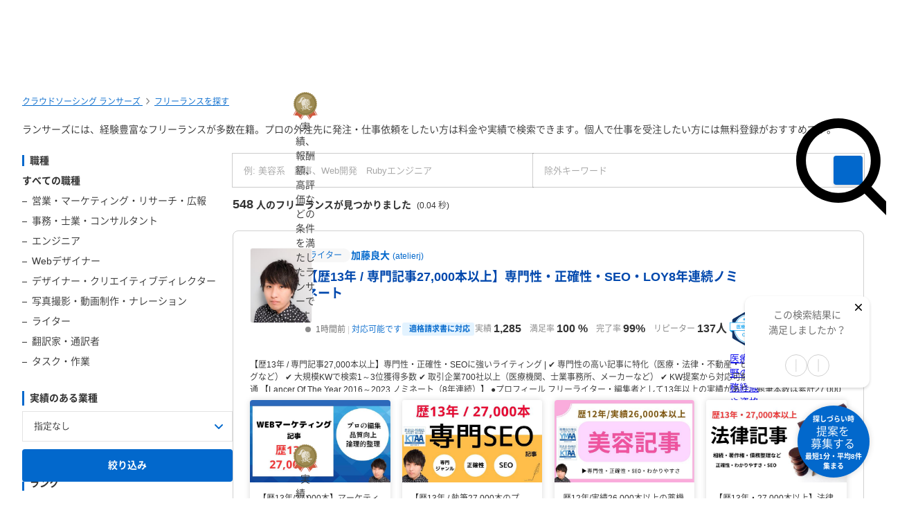

--- FILE ---
content_type: text/html; charset=UTF-8
request_url: https://www.lancers.jp/profile/search?job=writer&refinement_skill%5B%5D=%E6%A4%9C%E7%B4%A2
body_size: 50074
content:
<!DOCTYPE html>
<html lang="ja">
<head>
    <meta charset="utf-8">
    <meta name="format-detection" content="telephone=no">
    <meta name="viewport" content="width=device-width,initial-scale=1">
    <meta name="description" content="ランサーズには、経験豊富なフリーランスが多数在籍。プロの外注先に発注・仕事依頼をしたい方は料金や実績で検索できます。個人で仕事を受注したい方には無料登録がおすすめです。">
    <meta name="keywords" content="仕事,発注,外注,代行,ランサーズ,Lancers,フリーランス,マッチング,クラウドソーシング,プロ,マーケット">
        <link href="https://www.lancers.jp/profile/search?job=writer&amp;refinement_skill%5B0%5D=%E6%A4%9C%E7%B4%A2&amp;page=2" rel="next"/>    <title>仕事を依頼・外注できる個人・検索のフリーランス・会社を探す-ランサーズ</title>

    <!-- css -->
    <link rel="stylesheet" type="text/css" href="//static.lancers.jp/css/sass_dest/rebirth.min.css?v=20251205100600"/>    <link rel="stylesheet" type="text/css" href="//static.lancers.jp/css/sass_dest/rebirth_projects/faq-modal.min.css?v=20251205100600"/>        <link rel="stylesheet" type="text/css" href="//static.lancers.jp/renewal/css/respond/ljp-frame.css?v=20251205100600"/>    <link rel="stylesheet" type="text/css" href="//static.lancers.jp/css/sass_dest/rebirth_projects/search/search.min.css?v=20251205100600"/><link rel="stylesheet" type="text/css" href="//static.lancers.jp/css/sass_dest/rebirth_projects/search/talent.min.css?v=20251205100600"/><link rel="stylesheet" type="text/css" href="//static.lancers.jp/css/sass_dest/rebirth_components/badge/badge--has-complement.min.css?v=20251205100600"/><link rel="stylesheet" type="text/css" href="//static.lancers.jp/css/sass_dest/rebirth_components/badge/badge-job.min.css?v=20251205100600"/><link rel="stylesheet" type="text/css" href="//static.lancers.jp/css/sass_dest/rebirth_components/badge/badge-invoice.min.css?v=20251205100600"/><link rel="stylesheet" type="text/css" href="//static.lancers.jp/css/sass_dest/rebirth_components/pager.min.css?v=20251205100600"/><link rel="stylesheet" type="text/css" href="//static.lancers.jp/dest/vanilla/lansearch/latest_lancer/style.css?v=20251205100600"/><link rel="stylesheet" type="text/css" href="//static.lancers.jp/css/sass_dest/rebirth_projects/search/plan_error_modal.min.css?v=20251205100600"/><link rel="stylesheet" type="text/css" href="//static.lancers.jp/css/sass_dest/rebirth_components/icon/solid/triangle-exclamation.min.css?v=20251205100600"/><link rel="stylesheet" type="text/css" href="//static.lancers.jp/css/sass_dest/rebirth_projects/search/like_or_dislike.min.css?v=20251205100600"/><link rel="stylesheet" type="text/css" href="//static.lancers.jp/renewal/css/common/toastr.min.css?v=20251205100600"/>
    <!-- js -->
    <script type="text/javascript" src="//static.lancers.jp/dest/npm_cdn_manager/npm/jquery/3.6.4/umd.js?v=20251205100600"></script>    <script type="text/javascript" src="//static.lancers.jp/dest/vanilla/search_result/filter/umd.js?v=20251205100600" defer="defer"></script><script type="text/javascript" src="//static.lancers.jp/dest/vanilla/search_result/highlight/umd.js?v=20251205100600" defer="defer"></script><script type="text/javascript" src="//static.lancers.jp/dest/vanilla/lansearch/latest_lancer/umd.js?v=20251205100600" defer="defer"></script><script type="text/javascript" src="//static.lancers.jp/dest/npm_cdn_manager/npm/nookies/2.5.2/umd.js?v=20251205100600"></script><script type="text/javascript" src="//static.lancers.jp/dest/vanilla/search_result/analytics/umd.js?v=20251205100600" defer="defer"></script>    <script type="text/javascript" src="//static.lancers.jp/renewal/js/common/common.js?v=20251205100600"></script>
    <script type="text/javascript" src="//static.lancers.jp/renewal/js/react_app_vendors_dest/17.0.2/react_app_vendors.dll.js?v=20251205100600"></script>    <script type="text/javascript" src="//static.lancers.jp/renewal/js/dest/lancers.js?v=20251205100600" defer="defer"></script>
    <!-- canonicalの設定 -->
    <link rel="canonical" href="https://www.lancers.jp/profile/search?refinement_skill%5B%5D=検索" />            <meta property="og:title" content="ランサーズ [Lancers] - 仕事をフリーランスに発注できるクラウドソーシング">
    <meta property="og:description" content="クラウドソーシング「ランサーズ」は、実績とスキルのあるフリーランスに仕事を発注できる仕事依頼サイトです。ロゴ作成、会社のネーミング、システム開発、ホームページ制作、タスク・作業など、全148種類の仕事ができます。 専門業者と比較するとクラウドソーシングは個人とのやりとりのため、ローコストかつハイスピードで仕事ができます。 登録・依頼・見積もりすべてが無料ですので、この機会にぜひ、日本最大級の...">
    <meta property="og:site_name" content="lancers">
    <meta property="og:url" content="https://www.lancers.jp/profile/search">
            <meta property="og:image" content="https://static.lancers.jp/img/icon/lancers_logo200_200.png?v=3.0">
        <meta property="og:type" content="website">
    <meta property="fb:app_id" content="614134448610575">

        <meta name="twitter:card" content="summary">
    <meta name="twitter:site" content="@lancersjp">
    <meta name="twitter:title" content="ランサーズ [Lancers] - 仕事をフリーランスに発注できるクラウドソーシング">
    <meta name="twitter:description" content="クラウドソーシング「ランサーズ」は、実績とスキルのあるフリーランスに仕事を発注できる仕事依頼サイトです。ロゴ作成、会社のネーミング、システム開発、ホームページ制作、タスク・作業など、全148種類の仕事ができます。 専門業者と比較するとクラウドソーシングは個人とのやりとりのため、ローコストかつハイスピードで仕事ができます。 登録・依頼・見積もりすべてが無料ですので、この機会にぜひ、日本最大級の...">
    <meta name="twitter:image:src" content="https://static.lancers.jp/img/icon/lancers_logo200_200.png?v=3.0">

        <meta name="application-name" content="ランサーズ"/>
    <meta name="msapplication-TileColor" content="#13366a"/>
    <meta name="msapplication-square70x70logo" content="//static.lancers.jp/smalltile.png"/>
    <meta name="msapplication-square150x150logo" content="//static.lancers.jp/mediumtile.png"/>
    <meta name="msapplication-wide310x150logo" content="//static.lancers.jp/widetile.png"/>
    <meta name="msapplication-square310x310logo" content="//static.lancers.jp/largetile.png"/>
    <script>
    var dataLayer = dataLayer || [];
    dataLayer.push({"dimension1":null,"dimension2":null,"dimension5":0,"dimension6":null,"dimension7":null,"dimension8":null,"dimension9":0,"dimension10":null,"dimension11":null,"dimension12":null,"dimension18":0,"dimension19":0,"dimension20":0,"dimension21":null,"dimension22":null});
</script>
<!-- Google Tag Manager -->
<script>(function(w,d,s,l,i){w[l]=w[l]||[];w[l].push({'gtm.start':
new Date().getTime(),event:'gtm.js'});var f=d.getElementsByTagName(s)[0],
j=d.createElement(s),dl=l!='dataLayer'?'&l='+l:'';j.async=true;j.src=
'https://www.googletagmanager.com/gtm.js?id='+i+dl;f.parentNode.insertBefore(j,f);
})(window,document,'script','dataLayer','GTM-TSDR');</script>
<script>
    (function(w,d,s,l,i){
        w[l]=w[l]||[];
        w[l].push({'gtm.start': new Date().getTime(), event:'gtm.js'});
        var f=d.getElementsByTagName(s)[0],
            j=d.createElement(s),
            dl=l!='dataLayer'?'&l='+l:'';
        j.async=true;
        j.src='https://www.googletagmanager.com/gtm.js?id='+i+dl;
        f.parentNode.insertBefore(j,f);
    })(window, document, 'script', 'dataLayer', 'GTM-WWS8TC92');
</script>
<!-- End Google Tag Manager -->

    <!-- datadog -->
    
    <script>
        (function(h,o,u,n,d) {
            h=h[d]=h[d]||{q:[],onReady:function(c){h.q.push(c)}}
            d=o.createElement(u);d.async=1;d.src=n
            n=o.getElementsByTagName(u)[0];n.parentNode.insertBefore(d,n)
        })(window,document,'script','https://www.datadoghq-browser-agent.com/datadog-logs-v4.js','DD_LOGS')
        DD_LOGS.onReady(function() {
            DD_LOGS.init({
                clientToken: 'pub600e4407f5cd336259d93406e8383145',
                site: 'datadoghq.com',
                forwardErrorsToLogs: true,
                service: 'lancers-app',
                beforeSend: (log) => {
                    if (log.error?.origin === "network") {
                                                return false;
                    }
                    if (log.error?.origin === "console") {
                                                if (/console error: やることリストの未読件数を取得できません。/.test(log.message)) {
                            return false;
                        }
                        if (/console error: お知らせ／メッセージの未読件数を取得できません。/.test(log.message)) {
                            return false;
                        }
                        if (/console error: 環境情報の取得に失敗しました。しばらくしても改善しない場合、サポートにお問い合わせください。/.test(log.message)) {
                            return false;
                        }
                    }
                },
                sampleRate: 100,
                env: 'production',
            });

            DD_LOGS.addLoggerGlobalContext('layout', 'default');
            DD_LOGS.addLoggerGlobalContext('layout_path', '');

            
        });
    </script>

    <script>
        (function(h,o,u,n,d) {
            h=h[d]=h[d]||{q:[],onReady:function(c){h.q.push(c)}}
            d=o.createElement(u);d.async=1;d.src=n
            n=o.getElementsByTagName(u)[0];n.parentNode.insertBefore(d,n)
        })(window,document,'script','https://www.datadoghq-browser-agent.com/datadog-rum-v4.js','DD_RUM')
        DD_RUM.onReady(function() {
            DD_RUM.init({
                clientToken: 'pub22b629a1bf985ee6686e1756212af157',
                applicationId: '8f410de9-2339-4dd1-91cb-0de032cc9817',
                site: 'datadoghq.com',
                service: 'lancers-app',
                allowedTracingOrigins: [/https:\/\/.*\.lancers\.jp/],
                sampleRate: 0,
                sessionReplaySampleRate: 10,
                trackInteractions: true,
                trackResources: true,
                trackLongTasks: true,
                defaultPrivacyLevel: 'allow',
                env: 'production',
                version: '',
                beforeSend: (event, context) => {
                    if ( false) {
                                                return false;
                    }
                },
            });

            let datadogUserSetting = {
                'layout': 'default',
                'layout_path': '',
            };

            
            DD_RUM.setUser(datadogUserSetting);

            DD_RUM.startSessionReplayRecording();
        })
    </script>

    <!-- firebase -->
    <script type="text/javascript" src="//static.lancers.jp/dest/vanilla/common/firebase/umd.js?v=20251205100600" defer="defer"></script>
</head>

<body class="frametype-respond">
    <!-- Google Tag Manager (noscript) -->
<noscript><iframe src="https://www.googletagmanager.com/ns.html?id=GTM-TSDR"
height="0" width="0" style="display:none;visibility:hidden"></iframe></noscript>
<noscript>
    <iframe src="https://www.googletagmanager.com/ns.html?id=GTM-WWS8TC92"
            height="0" width="0"
            style="display:none;visibility:hidden"></iframe>
</noscript>
<!-- End Google Tag Manager (noscript) -->

    <!-- HEADER-AREA -->
                
<!-- 共通React読み込み -->

    <div
        class="js-lancers-header"
        data-l-header='[]'
    ></div>
            <script type="text/javascript" src="//static.lancers.jp/js/header/current-header-role-lancer.js?v=20251205100600"></script>        <script type="text/javascript" src="//static.lancers.jp/renewal/js/header_dest/header.js?v=20251205100600"></script>        <!-- /HEADER-AREA -->

    <!-- CONTENT-AREA -->
        <div class="l-wrapper ">
        
<noscript class="c-alert c-alert--warning u-text-small u-text-center u-text-left-sp u-m0 u-p9">
    <em class="u-em">JavaScriptが無効</em> - ランサーズを利用するためには、JavaScriptの設定を有効にしてください。無効の場合、正常に動作しません。
</noscript>



                    
<div class="l-base p-search p-search-talent">
            <div class="u-pt6 l-page-header l-page-header--wide">
            <nav class="l-page-header__nav u-mb7">
<ul class="c-breadcrumb" itemscope itemtype="https://schema.org/BreadcrumbList">
        <li class="c-breadcrumb__item" itemscope itemprop="itemListElement" itemtype="https://schema.org/ListItem">
        <a class="c-link" href="/" itemprop="item">
            <span itemprop="name">クラウドソーシング ランサーズ</span>
        </a>
        <meta itemprop="position" content="1" />
    </li>
    <li class="c-breadcrumb__item" itemscope itemprop="itemListElement" itemtype="https://schema.org/ListItem">
        <a class="c-link" href="/profile/search?rank[]=expert&amp;rank[]=silver&amp;rank[]=bronze&amp;rank[]=regular" itemprop="item">
            <span itemprop="name">フリーランスを探す</span>
        </a>
        <meta itemprop="position" content="2" />
    </li>
                </ul>
</nav>
            <div class="l-page-header__content">
                <div class="l-page-header__title">
                                                                <p class="c-text u-mt8">
                            ランサーズには、経験豊富なフリーランスが多数在籍。プロの外注先に発注・仕事依頼をしたい方は料金や実績で検索できます。個人で仕事を受注したい方には無料登録がおすすめです。                        </p>
                                    </div>
            </div>
        </div>
    
        <main class="l-container l-container--wide js-search-items" data-items="[{&quot;id&quot;:234126,&quot;prefix&quot;:&quot;PROFILE&quot;},{&quot;id&quot;:87559,&quot;prefix&quot;:&quot;PROFILE&quot;},{&quot;id&quot;:164595,&quot;prefix&quot;:&quot;PROFILE&quot;},{&quot;id&quot;:1273847,&quot;prefix&quot;:&quot;PROFILE&quot;},{&quot;id&quot;:1724584,&quot;prefix&quot;:&quot;PROFILE&quot;},{&quot;id&quot;:359736,&quot;prefix&quot;:&quot;PROFILE&quot;},{&quot;id&quot;:1085989,&quot;prefix&quot;:&quot;PROFILE&quot;},{&quot;id&quot;:378782,&quot;prefix&quot;:&quot;PROFILE&quot;},{&quot;id&quot;:1129981,&quot;prefix&quot;:&quot;PROFILE&quot;},{&quot;id&quot;:351162,&quot;prefix&quot;:&quot;PROFILE&quot;},{&quot;id&quot;:203716,&quot;prefix&quot;:&quot;PROFILE&quot;},{&quot;id&quot;:186919,&quot;prefix&quot;:&quot;PROFILE&quot;},{&quot;id&quot;:282002,&quot;prefix&quot;:&quot;PROFILE&quot;},{&quot;id&quot;:173449,&quot;prefix&quot;:&quot;PROFILE&quot;},{&quot;id&quot;:2235494,&quot;prefix&quot;:&quot;PROFILE&quot;}]">
        <form action="/profile/search" class="lansearch-form" novalidate="novalidate" id="WorkLegacyForm" method="get" accept-charset="utf-8">
            <div class="p-search-talent__row">
                <nav class="p-search-talent__col p-search-talent-sidenav">

    <div class="c-sp-bottom-sheets js-sp-sort">
        <div class="c-dropdown-mask js-sp-sort-mask js-sp-sort-close" aria-hidden="true"></div>
        <div class="c-sp-bottom-sheet">

            <div class="c-sp-bottom-sheet-headings u-visible-sp">
                <p class="c-heading c-heading--lv3 u-visible-sp">絞り込み</p>
                <button type="button" class="u-p7 js-sp-sort-close">
                    <i class="c-icon c-icon--color c-icon--s-xmark" aria-hidden="true"></i>
                </button>
            </div>

            <div class="c-sp-bottom-sheet-body js-realtime-filter">
                <div class="p-search-talent-sidenav__tools">

                                        <div class="c-basic-search__filter u-visible-sp js-sp-filter-toggle-wrapper">
                        <label class="c-basic-search__filter-label">
                            <button type="button" type="text" class="c-basic-search__filter-button js-sp-filter-toggle-trigger">職種</button>
                        </label>
                        <div class="c-dropdown-mask js-advanced-search-mask" aria-hidden="true"></div>
                    </div>

                    <dl class="p-search-talent-sidenav__list c-sp-bottom-sheets js-sp-filter-toggle-target">
                        <div class="c-sp-bottom-sheet">
                            <dt class="c-sp-bottom-sheet-headings">
                                <span class="p-search-talent-sidenav__list-title">職種</span>
                                <button type="button" class="u-p8 u-visible-sp js-advanced-search-mask">
                                    <i class="c-icon c-icon--color c-icon--s-xmark" aria-hidden="true"></i>
                                </button>
                            </dt>
                            <div class="c-sp-bottom-sheet-body">

                                <dd class="p-search-talent-sidenav__list-item  u-em ">
                                    <a class="c-link c-link--black c-link--no-visited-style" href="/profile/search?rank[]=expert&rank[]=silver&rank[]=bronze&rank[]=regular">
                                        すべての職種
                                    </a>
                                </dd>

                                                                                                            <dd class="p-search-talent-sidenav__list-item  p-search-talent-sidenav__list-item--child ">
                                            <a class="c-link c-link--black c-link--no-visited-style" href="/profile/search/salesmarketing?job=writer&refinement_skill%5B0%5D=%E6%A4%9C%E7%B4%A2">
                                                <span>営業・マーケティング・リサーチ・広報</span>
                                            </a>
                                        </dd>
                                    
                                    
                                                                                                            <dd class="p-search-talent-sidenav__list-item  p-search-talent-sidenav__list-item--child ">
                                            <a class="c-link c-link--black c-link--no-visited-style" href="/profile/search/business?job=writer&refinement_skill%5B0%5D=%E6%A4%9C%E7%B4%A2">
                                                <span>事務・士業・コンサルタント</span>
                                            </a>
                                        </dd>
                                    
                                    
                                                                                                            <dd class="p-search-talent-sidenav__list-item  p-search-talent-sidenav__list-item--child ">
                                            <a class="c-link c-link--black c-link--no-visited-style" href="/profile/search/system?job=writer&refinement_skill%5B0%5D=%E6%A4%9C%E7%B4%A2">
                                                <span>エンジニア</span>
                                            </a>
                                        </dd>
                                    
                                    
                                                                                                            <dd class="p-search-talent-sidenav__list-item  p-search-talent-sidenav__list-item--child ">
                                            <a class="c-link c-link--black c-link--no-visited-style" href="/profile/search/web?job=writer&refinement_skill%5B0%5D=%E6%A4%9C%E7%B4%A2">
                                                <span>Webデザイナー</span>
                                            </a>
                                        </dd>
                                    
                                    
                                                                                                            <dd class="p-search-talent-sidenav__list-item  p-search-talent-sidenav__list-item--child ">
                                            <a class="c-link c-link--black c-link--no-visited-style" href="/profile/search/design?job=writer&refinement_skill%5B0%5D=%E6%A4%9C%E7%B4%A2">
                                                <span>デザイナー・クリエイティブディレクター</span>
                                            </a>
                                        </dd>
                                    
                                    
                                                                                                            <dd class="p-search-talent-sidenav__list-item  p-search-talent-sidenav__list-item--child ">
                                            <a class="c-link c-link--black c-link--no-visited-style" href="/profile/search/multimedia?job=writer&refinement_skill%5B0%5D=%E6%A4%9C%E7%B4%A2">
                                                <span>写真撮影・動画制作・ナレーション</span>
                                            </a>
                                        </dd>
                                    
                                    
                                                                                                            <dd class="p-search-talent-sidenav__list-item  p-search-talent-sidenav__list-item--child ">
                                            <a class="c-link c-link--black c-link--no-visited-style" href="/profile/search/writing?job=writer&refinement_skill%5B0%5D=%E6%A4%9C%E7%B4%A2">
                                                <span>ライター</span>
                                            </a>
                                        </dd>
                                    
                                    
                                                                                                            <dd class="p-search-talent-sidenav__list-item  p-search-talent-sidenav__list-item--child ">
                                            <a class="c-link c-link--black c-link--no-visited-style" href="/profile/search/translation?job=writer&refinement_skill%5B0%5D=%E6%A4%9C%E7%B4%A2">
                                                <span>翻訳家・通訳者</span>
                                            </a>
                                        </dd>
                                    
                                    
                                                                                                            <dd class="p-search-talent-sidenav__list-item  p-search-talent-sidenav__list-item--child ">
                                            <a class="c-link c-link--black c-link--no-visited-style" href="/profile/search/task?job=writer&refinement_skill%5B0%5D=%E6%A4%9C%E7%B4%A2">
                                                <span>タスク・作業</span>
                                            </a>
                                        </dd>
                                    
                                    
                                
                                
                            </div>
                        </div>
                    </dl>
                </div>
                <div class="p-search-talent-sidenav__tools tools--industry">
                    <dl class="p-search-talent-sidenav__list">
                        <dt class="p-search-talent-sidenav__list-title u-visible-pc">実績のある業種</dt>
                        <dd class="p-search-talent-sidenav__list-item">
                            <label class="c-selectbox c-selectbox--fluid">
                                <div class="input select"><select name="industry_type_id" class="c-selectbox__input p-search-talent-sidenav__selectbox-input" id="WorkIndustryTypeId">
<option value="">指定なし</option>
<option value="2116">IT・通信・インターネット</option>
<option value="2120">マスコミ・メディア</option>
<option value="2138">新聞・雑誌・出版</option>
<option value="2121">広告・イベント・プロモーション</option>
<option value="2118">芸能・エンターテイメント</option>
<option value="2117">ゲーム・アニメ・玩具</option>
<option value="2113">恋愛・出会い・占い</option>
<option value="2114">婚活・ブライダル</option>
<option value="2132">動物・ペット</option>
<option value="2135">生花・園芸・造園</option>
<option value="2137">美術・工芸・音楽</option>
<option value="2139">スポーツ・フィットネス</option>
<option value="2145">自動車・バイク</option>
<option value="2141">旅行・観光・グルメ</option>
<option value="2140">ホテル・旅館・民泊</option>
<option value="2157">メーカー</option>
<option value="2150">商社</option>
<option value="2156">流通・運輸・交通</option>
<option value="2146">工業・製造</option>
<option value="2147">卸売・小売</option>
<option value="2136">ファッション・アパレル</option>
<option value="2134">家具・インテリア</option>
<option value="2142">食品・飲料・たばこ</option>
<option value="2112">医療・医薬</option>
<option value="2129">介護・福祉</option>
<option value="2131">家事代行</option>
<option value="2130">葬祭</option>
<option value="2119">金融・保険</option>
<option value="2115">住宅・不動産</option>
<option value="2143">建築・工務店</option>
<option value="2110">店舗（飲食店・居酒屋など）</option>
<option value="2111">美容室・サロン</option>
<option value="2128">資格・習い事</option>
<option value="2126">保育園・幼稚園</option>
<option value="2127">塾・予備校</option>
<option value="2125">大学・学校</option>
<option value="2155">学術・研究</option>
<option value="2123">リサーチ・調査</option>
<option value="2122">コンサルティング・シンクタンク</option>
<option value="2158">士業（個人事務所）</option>
<option value="2133">人材紹介・人材派遣</option>
<option value="2124">翻訳・通訳</option>
<option value="2149">エネルギー（電気・ガス・水道など）</option>
<option value="2148">農林・水産・鉱業</option>
<option value="2144">清掃・設備・警備</option>
<option value="2151">公益・非営利団体</option>
<option value="2152">官公庁・自治体</option>
<option value="2154">政治</option>
<option value="2153">宗教</option>
</select></div>                            </label>                        </dd>
                    </dl>
                    <label class="p-search-talent-sidenav__limited-item c-checkbox is-limited js-additional-search-modal-open" for="industry_reward">
                        <input type="checkbox" name="high_rank_industry" id="industry_reward" class="c-checkbox__input p-search-talent-sidenav__checkbox-input" disabled="disabled" value="1"/>                        <span class="c-checkbox__label p-search-talent-sidenav__checkbox-label">
                            業種の報酬上位で絞り込む
                            <i class="p-search-talent-sidenav__additional-search-icon c-icon c-icon--gray"></i>                        </span>
                    </label>
                </div>

                
                <div class="p-search-talent-sidenav__tools">
                                        <div class="c-basic-search__filter u-visible-sp js-sp-filter-toggle-wrapper">
                        <label class="c-basic-search__filter-label">
                            <button type="button" class="c-basic-search__filter-button js-sp-filter-toggle-trigger js-sp-rank-input">ランク</button>
                        </label>
                        <div class="c-dropdown-mask js-advanced-search-mask" aria-hidden="true"></div>
                    </div>

                    <dl class="p-search-talent-sidenav__list c-sp-bottom-sheets js-sp-filter-toggle-target">
                        <div class="c-sp-bottom-sheet">
                            <dt class="c-sp-bottom-sheet-headings">
                                <p class="p-search-talent-sidenav__list-title">ランク</p>
                                <button type="button" class="u-p8 u-visible-sp js-advanced-search-mask">
                                    <i class="c-icon c-icon--color c-icon--s-xmark" aria-hidden="true"></i>
                                </button>
                            </dt>
                            <dd class="p-search-talent-sidenav__list-item c-sp-bottom-sheet-body">
                                <ul class="c-lists c-lists--y">
                                                                            <li class="">
                                            <div class="c-checkbox js-sp-rank-search-checkbox">
                                                                                                <input type="checkbox" name="rank[]" id="RankExpert" value="expert" class="c-checkbox__input p-search-talent-sidenav__checkbox-input"/>                                                <label class="c-checkbox__label p-search-talent-sidenav__checkbox-label" for="RankExpert">認定ランサー</label>
                                            </div>
                                        </li>
                                                                            <li class="">
                                            <div class="c-checkbox js-sp-rank-search-checkbox">
                                                                                                <input type="checkbox" name="rank[]" id="RankSilver" value="silver" class="c-checkbox__input p-search-talent-sidenav__checkbox-input"/>                                                <label class="c-checkbox__label p-search-talent-sidenav__checkbox-label" for="RankSilver">シルバー</label>
                                            </div>
                                        </li>
                                                                            <li class="">
                                            <div class="c-checkbox js-sp-rank-search-checkbox">
                                                                                                <input type="checkbox" name="rank[]" id="RankBronze" value="bronze" class="c-checkbox__input p-search-talent-sidenav__checkbox-input"/>                                                <label class="c-checkbox__label p-search-talent-sidenav__checkbox-label" for="RankBronze">ブロンズ</label>
                                            </div>
                                        </li>
                                                                            <li class="">
                                            <div class="c-checkbox js-sp-rank-search-checkbox">
                                                                                                <input type="checkbox" name="rank[]" id="RankRegular" value="regular" class="c-checkbox__input p-search-talent-sidenav__checkbox-input"/>                                                <label class="c-checkbox__label p-search-talent-sidenav__checkbox-label" for="RankRegular">レギュラー</label>
                                            </div>
                                        </li>
                                                                    </ul>
                            </dd>
                            <dd class="p-search-talent-sidenav__list-item-footer is-sp">
                                <button type="button" class="c-button c-button--blue c-button--fluid js-sp-rank-search-select">ランクを選択する</button>
                            </dd>
                        </div>
                    </dl>
                </div>

                <div class="p-search-talent-sidenav__tools">
                                        <div class="c-basic-search__filter u-visible-sp js-sp-filter-toggle-wrapper">
                        <label class="c-basic-search__filter-label">
                            <button type="button" class="c-basic-search__filter-button js-sp-filter-toggle-trigger js-sp-badge-input">認証状況</button>
                        </label>
                        <div class="c-dropdown-mask js-advanced-search-mask" aria-hidden="true"></div>
                    </div>

                    <dl class="p-search-talent-sidenav__list c-sp-bottom-sheets js-sp-filter-toggle-target">
                        <div class="c-sp-bottom-sheet">
                            <dt class="c-sp-bottom-sheet-headings">
                                <p class="p-search-talent-sidenav__list-title">認証状況</p>
                                <button type="button" class="u-p8 u-visible-sp js-advanced-search-mask">
                                    <i class="c-icon c-icon--color c-icon--s-xmark" aria-hidden="true"></i>
                                </button>
                            </dt>
                            <dd class="p-search-talent-sidenav__list-item c-sp-bottom-sheet-body">
                                <ul class="c-lists c-lists--y">
                                                                            <li class="">
                                            <div class="c-checkbox js-sp-badge-search-checkbox">
                                                                                                <input type="checkbox" name="badge[]" id="BadgeIdentification" value="identification" class="c-checkbox__input p-search-talent-sidenav__checkbox-input"/>                                                <label class="c-checkbox__label p-search-talent-sidenav__checkbox-label" for="BadgeIdentification">本人確認済</label>
                                            </div>
                                        </li>
                                                                            <li class="">
                                            <div class="c-checkbox js-sp-badge-search-checkbox">
                                                                                                <input type="checkbox" name="badge[]" id="BadgeNda" value="nda" class="c-checkbox__input p-search-talent-sidenav__checkbox-input"/>                                                <label class="c-checkbox__label p-search-talent-sidenav__checkbox-label" for="BadgeNda">秘密保持確認済</label>
                                            </div>
                                        </li>
                                                                            <li class="">
                                            <div class="c-checkbox js-sp-badge-search-checkbox">
                                                                                                <input type="checkbox" name="badge[]" id="BadgeLancersCheck" value="lancers_check" class="c-checkbox__input p-search-talent-sidenav__checkbox-input"/>                                                <label class="c-checkbox__label p-search-talent-sidenav__checkbox-label" for="BadgeLancersCheck">ランサーズチェック済</label>
                                            </div>
                                        </li>
                                                                            <li class="">
                                            <div class="c-checkbox js-sp-badge-search-checkbox">
                                                                                                <input type="checkbox" name="badge[]" id="BadgePhoneCheck" value="phone_check" class="c-checkbox__input p-search-talent-sidenav__checkbox-input"/>                                                <label class="c-checkbox__label p-search-talent-sidenav__checkbox-label" for="BadgePhoneCheck">電話確認済</label>
                                            </div>
                                        </li>
                                                                    </ul>
                            </dd>
                            <dd class="p-search-talent-sidenav__list-item-footer is-sp">
                                <button type="button" class="c-button c-button--blue c-button--fluid js-sp-badge-search-select">認証状況を選択する</button>
                            </dd>
                        </div>
                    </dl>
                </div>

                <div class="p-search-talent-sidenav__tools">
                                        <div class="c-basic-search__filter u-visible-sp js-sp-filter-toggle-wrapper">
                        <label class="c-basic-search__filter-label">
                            <button type="button" class="c-basic-search__filter-button js-sp-filter-toggle-trigger js-sp-busy-input">稼働状況</button>
                        </label>
                        <div class="c-dropdown-mask js-advanced-search-mask" aria-hidden="true"></div>
                    </div>

                    <dl class="p-search-talent-sidenav__list c-sp-bottom-sheets js-sp-filter-toggle-target">
                        <div class="c-sp-bottom-sheet">
                            <dt class="c-sp-bottom-sheet-headings">
                                <p class="p-search-talent-sidenav__list-title">稼働状況</p>
                                <button type="button" class="u-p8 u-visible-sp js-advanced-search-mask">
                                    <i class="c-icon c-icon--color c-icon--s-xmark" aria-hidden="true"></i>
                                </button>
                            </dt>
                            <dd class="p-search-talent-sidenav__list-item c-sp-bottom-sheet-body">
                                <ul class="c-lists c-lists--y">
                                                                                                                    <li class="">
                                            <div class="c-checkbox js-sp-busy-search-checkbox">
                                                                                                    <input type="checkbox" name="status[]" id="StatusActive" value="active" class="c-checkbox__input p-search-talent-sidenav__checkbox-input"/>                                                <label class="c-checkbox__label p-search-talent-sidenav__checkbox-label" for="StatusActive">対応可能です</label>
                                            </div>
                                        </li>
                                                                                                                    <li class="">
                                            <div class="c-checkbox js-sp-busy-search-checkbox">
                                                                                                    <input type="checkbox" name="status[]" id="StatusCondition" value="condition" class="c-checkbox__input p-search-talent-sidenav__checkbox-input"/>                                                <label class="c-checkbox__label p-search-talent-sidenav__checkbox-label" for="StatusCondition">案件によります</label>
                                            </div>
                                        </li>
                                                                                                                    <li class="">
                                            <div class="c-checkbox js-sp-busy-search-checkbox">
                                                                                                    <input type="checkbox" name="status[]" id="StatusBusy" value="busy" class="c-checkbox__input p-search-talent-sidenav__checkbox-input"/>                                                <label class="c-checkbox__label p-search-talent-sidenav__checkbox-label" for="StatusBusy">今は忙しいです</label>
                                            </div>
                                        </li>
                                                                    </ul>
                            </dd>
                            <dd class="p-search-talent-sidenav__list-item-footer is-sp">
                                <button type="button" class="c-button c-button--blue c-button--fluid js-sp-busy-search-select">稼働状況を選択する</button>
                            </dd>
                        </div>
                    </dl>
                </div>

                <div class="p-search-talent-sidenav__tools">
                    <dl class="p-search-talent-sidenav__list">
                        <dt class="p-search-talent-sidenav__list-title u-visible-pc">個人・法人</dt>
                        <dd class="p-search-talent-sidenav__list-item">
                            <label class="c-selectbox c-selectbox--fluid">
                                <div class="input select required"><select name="type" id="UserType" class="c-selectbox__input p-search-talent-sidenav__selectbox-input" required="required">
<option value="">指定なし</option>
<option value="individual">個人</option>
<option value="corporation">法人</option>
</select></div>                            </label>                        </dd>
                    </dl>
                </div>

                <div class="p-search-talent-sidenav__tools">
                    <dl class="p-search-talent-sidenav__list">
                        <dt class="p-search-talent-sidenav__list-title u-visible-pc">都道府県</dt>
                        <dd class="p-search-talent-sidenav__list-item">
                            <div class="c-basic-search__filter c-dropdown js-sp-filter-toggle-wrapper">
                                <label class="c-basic-search__filter-label">
                                    
                                                                        <button type="button" class="c-selectbox__input p-search-talent-sidenav__prefectures-trigger u-visible-pc js-prefecture-search-toggle js-sp-filter-toggle-trigger" name="status">
                                        指定なし                                    </button>

                                                                        <button type="button" class="c-selectbox__input p-search-talent-sidenav__prefectures-trigger u-visible-sp js-prefecture-search-toggle js-sp-prefecture-search-toggle js-sp-filter-toggle-trigger" name="status">
                                        都道府県                                    </button>
                                </label>
                                <div class="p-search-talent-sidenav__prefectures-dropdown-mask c-dropdown-mask js-advanced-search-mask" aria-hidden="true"></div>
                            </div>
                        </dd>
                    </dl>
                </div>

                <dl class="p-search-talent-sidenav__prefectures-wrap c-sp-bottom-sheets js-prefecture-search">
                    <div class="c-sp-bottom-sheet">
                        <dt class="c-sp-bottom-sheet-headings u-visible-sp">
                            <p class="p-search-talent-sidenav__list-title">都道府県</p>
                            <button type="button" class="u-p8 u-visible-sp js-advanced-search-mask">
                                <i class="c-icon c-icon--color c-icon--s-xmark" aria-hidden="true"></i>
                            </button>
                        </dt>
                        <dd class="p-search-talent-sidenav__prefectures c-sp-bottom-sheet-body">
                            <ul class="c-input-list p-search-talent-sidenav__prefectures-list">
                                                                    <li class="c-input-list__item p-search-talent-sidenav__prefecture">
                                        <div class="c-checkbox js-prefecture-search-checkbox">
                                                                                        <input type="checkbox" name="prefecture[]" id="Prefecture1" value="1" class="c-checkbox__input p-search-talent-sidenav__checkbox-input"/>                                            <label class="c-checkbox__label p-search-talent-sidenav__checkbox-label p-search-talent-sidenav__prefecture-label" for="Prefecture1">北海道</label>
                                        </div>
                                    </li>
                                                                    <li class="c-input-list__item p-search-talent-sidenav__prefecture">
                                        <div class="c-checkbox js-prefecture-search-checkbox">
                                                                                        <input type="checkbox" name="prefecture[]" id="Prefecture2" value="2" class="c-checkbox__input p-search-talent-sidenav__checkbox-input"/>                                            <label class="c-checkbox__label p-search-talent-sidenav__checkbox-label p-search-talent-sidenav__prefecture-label" for="Prefecture2">青森県</label>
                                        </div>
                                    </li>
                                                                    <li class="c-input-list__item p-search-talent-sidenav__prefecture">
                                        <div class="c-checkbox js-prefecture-search-checkbox">
                                                                                        <input type="checkbox" name="prefecture[]" id="Prefecture3" value="3" class="c-checkbox__input p-search-talent-sidenav__checkbox-input"/>                                            <label class="c-checkbox__label p-search-talent-sidenav__checkbox-label p-search-talent-sidenav__prefecture-label" for="Prefecture3">岩手県</label>
                                        </div>
                                    </li>
                                                                    <li class="c-input-list__item p-search-talent-sidenav__prefecture">
                                        <div class="c-checkbox js-prefecture-search-checkbox">
                                                                                        <input type="checkbox" name="prefecture[]" id="Prefecture4" value="4" class="c-checkbox__input p-search-talent-sidenav__checkbox-input"/>                                            <label class="c-checkbox__label p-search-talent-sidenav__checkbox-label p-search-talent-sidenav__prefecture-label" for="Prefecture4">宮城県</label>
                                        </div>
                                    </li>
                                                                    <li class="c-input-list__item p-search-talent-sidenav__prefecture">
                                        <div class="c-checkbox js-prefecture-search-checkbox">
                                                                                        <input type="checkbox" name="prefecture[]" id="Prefecture5" value="5" class="c-checkbox__input p-search-talent-sidenav__checkbox-input"/>                                            <label class="c-checkbox__label p-search-talent-sidenav__checkbox-label p-search-talent-sidenav__prefecture-label" for="Prefecture5">秋田県</label>
                                        </div>
                                    </li>
                                                                    <li class="c-input-list__item p-search-talent-sidenav__prefecture">
                                        <div class="c-checkbox js-prefecture-search-checkbox">
                                                                                        <input type="checkbox" name="prefecture[]" id="Prefecture6" value="6" class="c-checkbox__input p-search-talent-sidenav__checkbox-input"/>                                            <label class="c-checkbox__label p-search-talent-sidenav__checkbox-label p-search-talent-sidenav__prefecture-label" for="Prefecture6">山形県</label>
                                        </div>
                                    </li>
                                                                    <li class="c-input-list__item p-search-talent-sidenav__prefecture">
                                        <div class="c-checkbox js-prefecture-search-checkbox">
                                                                                        <input type="checkbox" name="prefecture[]" id="Prefecture7" value="7" class="c-checkbox__input p-search-talent-sidenav__checkbox-input"/>                                            <label class="c-checkbox__label p-search-talent-sidenav__checkbox-label p-search-talent-sidenav__prefecture-label" for="Prefecture7">福島県</label>
                                        </div>
                                    </li>
                                                                    <li class="c-input-list__item p-search-talent-sidenav__prefecture">
                                        <div class="c-checkbox js-prefecture-search-checkbox">
                                                                                        <input type="checkbox" name="prefecture[]" id="Prefecture8" value="8" class="c-checkbox__input p-search-talent-sidenav__checkbox-input"/>                                            <label class="c-checkbox__label p-search-talent-sidenav__checkbox-label p-search-talent-sidenav__prefecture-label" for="Prefecture8">茨城県</label>
                                        </div>
                                    </li>
                                                                    <li class="c-input-list__item p-search-talent-sidenav__prefecture">
                                        <div class="c-checkbox js-prefecture-search-checkbox">
                                                                                        <input type="checkbox" name="prefecture[]" id="Prefecture9" value="9" class="c-checkbox__input p-search-talent-sidenav__checkbox-input"/>                                            <label class="c-checkbox__label p-search-talent-sidenav__checkbox-label p-search-talent-sidenav__prefecture-label" for="Prefecture9">栃木県</label>
                                        </div>
                                    </li>
                                                                    <li class="c-input-list__item p-search-talent-sidenav__prefecture">
                                        <div class="c-checkbox js-prefecture-search-checkbox">
                                                                                        <input type="checkbox" name="prefecture[]" id="Prefecture10" value="10" class="c-checkbox__input p-search-talent-sidenav__checkbox-input"/>                                            <label class="c-checkbox__label p-search-talent-sidenav__checkbox-label p-search-talent-sidenav__prefecture-label" for="Prefecture10">群馬県</label>
                                        </div>
                                    </li>
                                                                    <li class="c-input-list__item p-search-talent-sidenav__prefecture">
                                        <div class="c-checkbox js-prefecture-search-checkbox">
                                                                                        <input type="checkbox" name="prefecture[]" id="Prefecture11" value="11" class="c-checkbox__input p-search-talent-sidenav__checkbox-input"/>                                            <label class="c-checkbox__label p-search-talent-sidenav__checkbox-label p-search-talent-sidenav__prefecture-label" for="Prefecture11">埼玉県</label>
                                        </div>
                                    </li>
                                                                    <li class="c-input-list__item p-search-talent-sidenav__prefecture">
                                        <div class="c-checkbox js-prefecture-search-checkbox">
                                                                                        <input type="checkbox" name="prefecture[]" id="Prefecture12" value="12" class="c-checkbox__input p-search-talent-sidenav__checkbox-input"/>                                            <label class="c-checkbox__label p-search-talent-sidenav__checkbox-label p-search-talent-sidenav__prefecture-label" for="Prefecture12">千葉県</label>
                                        </div>
                                    </li>
                                                                    <li class="c-input-list__item p-search-talent-sidenav__prefecture">
                                        <div class="c-checkbox js-prefecture-search-checkbox">
                                                                                        <input type="checkbox" name="prefecture[]" id="Prefecture13" value="13" class="c-checkbox__input p-search-talent-sidenav__checkbox-input"/>                                            <label class="c-checkbox__label p-search-talent-sidenav__checkbox-label p-search-talent-sidenav__prefecture-label" for="Prefecture13">東京都</label>
                                        </div>
                                    </li>
                                                                    <li class="c-input-list__item p-search-talent-sidenav__prefecture">
                                        <div class="c-checkbox js-prefecture-search-checkbox">
                                                                                        <input type="checkbox" name="prefecture[]" id="Prefecture14" value="14" class="c-checkbox__input p-search-talent-sidenav__checkbox-input"/>                                            <label class="c-checkbox__label p-search-talent-sidenav__checkbox-label p-search-talent-sidenav__prefecture-label" for="Prefecture14">神奈川県</label>
                                        </div>
                                    </li>
                                                                    <li class="c-input-list__item p-search-talent-sidenav__prefecture">
                                        <div class="c-checkbox js-prefecture-search-checkbox">
                                                                                        <input type="checkbox" name="prefecture[]" id="Prefecture15" value="15" class="c-checkbox__input p-search-talent-sidenav__checkbox-input"/>                                            <label class="c-checkbox__label p-search-talent-sidenav__checkbox-label p-search-talent-sidenav__prefecture-label" for="Prefecture15">新潟県</label>
                                        </div>
                                    </li>
                                                                    <li class="c-input-list__item p-search-talent-sidenav__prefecture">
                                        <div class="c-checkbox js-prefecture-search-checkbox">
                                                                                        <input type="checkbox" name="prefecture[]" id="Prefecture16" value="16" class="c-checkbox__input p-search-talent-sidenav__checkbox-input"/>                                            <label class="c-checkbox__label p-search-talent-sidenav__checkbox-label p-search-talent-sidenav__prefecture-label" for="Prefecture16">富山県</label>
                                        </div>
                                    </li>
                                                                    <li class="c-input-list__item p-search-talent-sidenav__prefecture">
                                        <div class="c-checkbox js-prefecture-search-checkbox">
                                                                                        <input type="checkbox" name="prefecture[]" id="Prefecture17" value="17" class="c-checkbox__input p-search-talent-sidenav__checkbox-input"/>                                            <label class="c-checkbox__label p-search-talent-sidenav__checkbox-label p-search-talent-sidenav__prefecture-label" for="Prefecture17">石川県</label>
                                        </div>
                                    </li>
                                                                    <li class="c-input-list__item p-search-talent-sidenav__prefecture">
                                        <div class="c-checkbox js-prefecture-search-checkbox">
                                                                                        <input type="checkbox" name="prefecture[]" id="Prefecture18" value="18" class="c-checkbox__input p-search-talent-sidenav__checkbox-input"/>                                            <label class="c-checkbox__label p-search-talent-sidenav__checkbox-label p-search-talent-sidenav__prefecture-label" for="Prefecture18">福井県</label>
                                        </div>
                                    </li>
                                                                    <li class="c-input-list__item p-search-talent-sidenav__prefecture">
                                        <div class="c-checkbox js-prefecture-search-checkbox">
                                                                                        <input type="checkbox" name="prefecture[]" id="Prefecture19" value="19" class="c-checkbox__input p-search-talent-sidenav__checkbox-input"/>                                            <label class="c-checkbox__label p-search-talent-sidenav__checkbox-label p-search-talent-sidenav__prefecture-label" for="Prefecture19">山梨県</label>
                                        </div>
                                    </li>
                                                                    <li class="c-input-list__item p-search-talent-sidenav__prefecture">
                                        <div class="c-checkbox js-prefecture-search-checkbox">
                                                                                        <input type="checkbox" name="prefecture[]" id="Prefecture20" value="20" class="c-checkbox__input p-search-talent-sidenav__checkbox-input"/>                                            <label class="c-checkbox__label p-search-talent-sidenav__checkbox-label p-search-talent-sidenav__prefecture-label" for="Prefecture20">長野県</label>
                                        </div>
                                    </li>
                                                                    <li class="c-input-list__item p-search-talent-sidenav__prefecture">
                                        <div class="c-checkbox js-prefecture-search-checkbox">
                                                                                        <input type="checkbox" name="prefecture[]" id="Prefecture21" value="21" class="c-checkbox__input p-search-talent-sidenav__checkbox-input"/>                                            <label class="c-checkbox__label p-search-talent-sidenav__checkbox-label p-search-talent-sidenav__prefecture-label" for="Prefecture21">岐阜県</label>
                                        </div>
                                    </li>
                                                                    <li class="c-input-list__item p-search-talent-sidenav__prefecture">
                                        <div class="c-checkbox js-prefecture-search-checkbox">
                                                                                        <input type="checkbox" name="prefecture[]" id="Prefecture22" value="22" class="c-checkbox__input p-search-talent-sidenav__checkbox-input"/>                                            <label class="c-checkbox__label p-search-talent-sidenav__checkbox-label p-search-talent-sidenav__prefecture-label" for="Prefecture22">静岡県</label>
                                        </div>
                                    </li>
                                                                    <li class="c-input-list__item p-search-talent-sidenav__prefecture">
                                        <div class="c-checkbox js-prefecture-search-checkbox">
                                                                                        <input type="checkbox" name="prefecture[]" id="Prefecture23" value="23" class="c-checkbox__input p-search-talent-sidenav__checkbox-input"/>                                            <label class="c-checkbox__label p-search-talent-sidenav__checkbox-label p-search-talent-sidenav__prefecture-label" for="Prefecture23">愛知県</label>
                                        </div>
                                    </li>
                                                                    <li class="c-input-list__item p-search-talent-sidenav__prefecture">
                                        <div class="c-checkbox js-prefecture-search-checkbox">
                                                                                        <input type="checkbox" name="prefecture[]" id="Prefecture24" value="24" class="c-checkbox__input p-search-talent-sidenav__checkbox-input"/>                                            <label class="c-checkbox__label p-search-talent-sidenav__checkbox-label p-search-talent-sidenav__prefecture-label" for="Prefecture24">三重県</label>
                                        </div>
                                    </li>
                                                                    <li class="c-input-list__item p-search-talent-sidenav__prefecture">
                                        <div class="c-checkbox js-prefecture-search-checkbox">
                                                                                        <input type="checkbox" name="prefecture[]" id="Prefecture25" value="25" class="c-checkbox__input p-search-talent-sidenav__checkbox-input"/>                                            <label class="c-checkbox__label p-search-talent-sidenav__checkbox-label p-search-talent-sidenav__prefecture-label" for="Prefecture25">滋賀県</label>
                                        </div>
                                    </li>
                                                                    <li class="c-input-list__item p-search-talent-sidenav__prefecture">
                                        <div class="c-checkbox js-prefecture-search-checkbox">
                                                                                        <input type="checkbox" name="prefecture[]" id="Prefecture26" value="26" class="c-checkbox__input p-search-talent-sidenav__checkbox-input"/>                                            <label class="c-checkbox__label p-search-talent-sidenav__checkbox-label p-search-talent-sidenav__prefecture-label" for="Prefecture26">京都府</label>
                                        </div>
                                    </li>
                                                                    <li class="c-input-list__item p-search-talent-sidenav__prefecture">
                                        <div class="c-checkbox js-prefecture-search-checkbox">
                                                                                        <input type="checkbox" name="prefecture[]" id="Prefecture27" value="27" class="c-checkbox__input p-search-talent-sidenav__checkbox-input"/>                                            <label class="c-checkbox__label p-search-talent-sidenav__checkbox-label p-search-talent-sidenav__prefecture-label" for="Prefecture27">大阪府</label>
                                        </div>
                                    </li>
                                                                    <li class="c-input-list__item p-search-talent-sidenav__prefecture">
                                        <div class="c-checkbox js-prefecture-search-checkbox">
                                                                                        <input type="checkbox" name="prefecture[]" id="Prefecture28" value="28" class="c-checkbox__input p-search-talent-sidenav__checkbox-input"/>                                            <label class="c-checkbox__label p-search-talent-sidenav__checkbox-label p-search-talent-sidenav__prefecture-label" for="Prefecture28">兵庫県</label>
                                        </div>
                                    </li>
                                                                    <li class="c-input-list__item p-search-talent-sidenav__prefecture">
                                        <div class="c-checkbox js-prefecture-search-checkbox">
                                                                                        <input type="checkbox" name="prefecture[]" id="Prefecture29" value="29" class="c-checkbox__input p-search-talent-sidenav__checkbox-input"/>                                            <label class="c-checkbox__label p-search-talent-sidenav__checkbox-label p-search-talent-sidenav__prefecture-label" for="Prefecture29">奈良県</label>
                                        </div>
                                    </li>
                                                                    <li class="c-input-list__item p-search-talent-sidenav__prefecture">
                                        <div class="c-checkbox js-prefecture-search-checkbox">
                                                                                        <input type="checkbox" name="prefecture[]" id="Prefecture30" value="30" class="c-checkbox__input p-search-talent-sidenav__checkbox-input"/>                                            <label class="c-checkbox__label p-search-talent-sidenav__checkbox-label p-search-talent-sidenav__prefecture-label" for="Prefecture30">和歌山県</label>
                                        </div>
                                    </li>
                                                                    <li class="c-input-list__item p-search-talent-sidenav__prefecture">
                                        <div class="c-checkbox js-prefecture-search-checkbox">
                                                                                        <input type="checkbox" name="prefecture[]" id="Prefecture31" value="31" class="c-checkbox__input p-search-talent-sidenav__checkbox-input"/>                                            <label class="c-checkbox__label p-search-talent-sidenav__checkbox-label p-search-talent-sidenav__prefecture-label" for="Prefecture31">鳥取県</label>
                                        </div>
                                    </li>
                                                                    <li class="c-input-list__item p-search-talent-sidenav__prefecture">
                                        <div class="c-checkbox js-prefecture-search-checkbox">
                                                                                        <input type="checkbox" name="prefecture[]" id="Prefecture32" value="32" class="c-checkbox__input p-search-talent-sidenav__checkbox-input"/>                                            <label class="c-checkbox__label p-search-talent-sidenav__checkbox-label p-search-talent-sidenav__prefecture-label" for="Prefecture32">島根県</label>
                                        </div>
                                    </li>
                                                                    <li class="c-input-list__item p-search-talent-sidenav__prefecture">
                                        <div class="c-checkbox js-prefecture-search-checkbox">
                                                                                        <input type="checkbox" name="prefecture[]" id="Prefecture33" value="33" class="c-checkbox__input p-search-talent-sidenav__checkbox-input"/>                                            <label class="c-checkbox__label p-search-talent-sidenav__checkbox-label p-search-talent-sidenav__prefecture-label" for="Prefecture33">岡山県</label>
                                        </div>
                                    </li>
                                                                    <li class="c-input-list__item p-search-talent-sidenav__prefecture">
                                        <div class="c-checkbox js-prefecture-search-checkbox">
                                                                                        <input type="checkbox" name="prefecture[]" id="Prefecture34" value="34" class="c-checkbox__input p-search-talent-sidenav__checkbox-input"/>                                            <label class="c-checkbox__label p-search-talent-sidenav__checkbox-label p-search-talent-sidenav__prefecture-label" for="Prefecture34">広島県</label>
                                        </div>
                                    </li>
                                                                    <li class="c-input-list__item p-search-talent-sidenav__prefecture">
                                        <div class="c-checkbox js-prefecture-search-checkbox">
                                                                                        <input type="checkbox" name="prefecture[]" id="Prefecture35" value="35" class="c-checkbox__input p-search-talent-sidenav__checkbox-input"/>                                            <label class="c-checkbox__label p-search-talent-sidenav__checkbox-label p-search-talent-sidenav__prefecture-label" for="Prefecture35">山口県</label>
                                        </div>
                                    </li>
                                                                    <li class="c-input-list__item p-search-talent-sidenav__prefecture">
                                        <div class="c-checkbox js-prefecture-search-checkbox">
                                                                                        <input type="checkbox" name="prefecture[]" id="Prefecture36" value="36" class="c-checkbox__input p-search-talent-sidenav__checkbox-input"/>                                            <label class="c-checkbox__label p-search-talent-sidenav__checkbox-label p-search-talent-sidenav__prefecture-label" for="Prefecture36">徳島県</label>
                                        </div>
                                    </li>
                                                                    <li class="c-input-list__item p-search-talent-sidenav__prefecture">
                                        <div class="c-checkbox js-prefecture-search-checkbox">
                                                                                        <input type="checkbox" name="prefecture[]" id="Prefecture37" value="37" class="c-checkbox__input p-search-talent-sidenav__checkbox-input"/>                                            <label class="c-checkbox__label p-search-talent-sidenav__checkbox-label p-search-talent-sidenav__prefecture-label" for="Prefecture37">香川県</label>
                                        </div>
                                    </li>
                                                                    <li class="c-input-list__item p-search-talent-sidenav__prefecture">
                                        <div class="c-checkbox js-prefecture-search-checkbox">
                                                                                        <input type="checkbox" name="prefecture[]" id="Prefecture38" value="38" class="c-checkbox__input p-search-talent-sidenav__checkbox-input"/>                                            <label class="c-checkbox__label p-search-talent-sidenav__checkbox-label p-search-talent-sidenav__prefecture-label" for="Prefecture38">愛媛県</label>
                                        </div>
                                    </li>
                                                                    <li class="c-input-list__item p-search-talent-sidenav__prefecture">
                                        <div class="c-checkbox js-prefecture-search-checkbox">
                                                                                        <input type="checkbox" name="prefecture[]" id="Prefecture39" value="39" class="c-checkbox__input p-search-talent-sidenav__checkbox-input"/>                                            <label class="c-checkbox__label p-search-talent-sidenav__checkbox-label p-search-talent-sidenav__prefecture-label" for="Prefecture39">高知県</label>
                                        </div>
                                    </li>
                                                                    <li class="c-input-list__item p-search-talent-sidenav__prefecture">
                                        <div class="c-checkbox js-prefecture-search-checkbox">
                                                                                        <input type="checkbox" name="prefecture[]" id="Prefecture40" value="40" class="c-checkbox__input p-search-talent-sidenav__checkbox-input"/>                                            <label class="c-checkbox__label p-search-talent-sidenav__checkbox-label p-search-talent-sidenav__prefecture-label" for="Prefecture40">福岡県</label>
                                        </div>
                                    </li>
                                                                    <li class="c-input-list__item p-search-talent-sidenav__prefecture">
                                        <div class="c-checkbox js-prefecture-search-checkbox">
                                                                                        <input type="checkbox" name="prefecture[]" id="Prefecture41" value="41" class="c-checkbox__input p-search-talent-sidenav__checkbox-input"/>                                            <label class="c-checkbox__label p-search-talent-sidenav__checkbox-label p-search-talent-sidenav__prefecture-label" for="Prefecture41">佐賀県</label>
                                        </div>
                                    </li>
                                                                    <li class="c-input-list__item p-search-talent-sidenav__prefecture">
                                        <div class="c-checkbox js-prefecture-search-checkbox">
                                                                                        <input type="checkbox" name="prefecture[]" id="Prefecture42" value="42" class="c-checkbox__input p-search-talent-sidenav__checkbox-input"/>                                            <label class="c-checkbox__label p-search-talent-sidenav__checkbox-label p-search-talent-sidenav__prefecture-label" for="Prefecture42">長崎県</label>
                                        </div>
                                    </li>
                                                                    <li class="c-input-list__item p-search-talent-sidenav__prefecture">
                                        <div class="c-checkbox js-prefecture-search-checkbox">
                                                                                        <input type="checkbox" name="prefecture[]" id="Prefecture43" value="43" class="c-checkbox__input p-search-talent-sidenav__checkbox-input"/>                                            <label class="c-checkbox__label p-search-talent-sidenav__checkbox-label p-search-talent-sidenav__prefecture-label" for="Prefecture43">熊本県</label>
                                        </div>
                                    </li>
                                                                    <li class="c-input-list__item p-search-talent-sidenav__prefecture">
                                        <div class="c-checkbox js-prefecture-search-checkbox">
                                                                                        <input type="checkbox" name="prefecture[]" id="Prefecture44" value="44" class="c-checkbox__input p-search-talent-sidenav__checkbox-input"/>                                            <label class="c-checkbox__label p-search-talent-sidenav__checkbox-label p-search-talent-sidenav__prefecture-label" for="Prefecture44">大分県</label>
                                        </div>
                                    </li>
                                                                    <li class="c-input-list__item p-search-talent-sidenav__prefecture">
                                        <div class="c-checkbox js-prefecture-search-checkbox">
                                                                                        <input type="checkbox" name="prefecture[]" id="Prefecture45" value="45" class="c-checkbox__input p-search-talent-sidenav__checkbox-input"/>                                            <label class="c-checkbox__label p-search-talent-sidenav__checkbox-label p-search-talent-sidenav__prefecture-label" for="Prefecture45">宮崎県</label>
                                        </div>
                                    </li>
                                                                    <li class="c-input-list__item p-search-talent-sidenav__prefecture">
                                        <div class="c-checkbox js-prefecture-search-checkbox">
                                                                                        <input type="checkbox" name="prefecture[]" id="Prefecture46" value="46" class="c-checkbox__input p-search-talent-sidenav__checkbox-input"/>                                            <label class="c-checkbox__label p-search-talent-sidenav__checkbox-label p-search-talent-sidenav__prefecture-label" for="Prefecture46">鹿児島県</label>
                                        </div>
                                    </li>
                                                                    <li class="c-input-list__item p-search-talent-sidenav__prefecture">
                                        <div class="c-checkbox js-prefecture-search-checkbox">
                                                                                        <input type="checkbox" name="prefecture[]" id="Prefecture47" value="47" class="c-checkbox__input p-search-talent-sidenav__checkbox-input"/>                                            <label class="c-checkbox__label p-search-talent-sidenav__checkbox-label p-search-talent-sidenav__prefecture-label" for="Prefecture47">沖縄県</label>
                                        </div>
                                    </li>
                                                                    <li class="c-input-list__item p-search-talent-sidenav__prefecture">
                                        <div class="c-checkbox js-prefecture-search-checkbox">
                                                                                        <input type="checkbox" name="prefecture[]" id="Prefecture99" value="99" class="c-checkbox__input p-search-talent-sidenav__checkbox-input"/>                                            <label class="c-checkbox__label p-search-talent-sidenav__checkbox-label p-search-talent-sidenav__prefecture-label" for="Prefecture99">日本国外</label>
                                        </div>
                                    </li>
                                                            </ul>
                        </dd>
                        <button type="button" class="p-search-talent-sidenav__prefectures-button c-button c-button--fluid c-button--blue js-prefecture-search-select">地域を選択する</button>
                    </div>
                </dl>

                <div class="p-search-talent-sidenav__tools">
                    <dl class="p-search-talent-sidenav__list">
                        <dt class="p-search-talent-sidenav__list-title u-visible-pc">最終ログイン</dt>
                        <dd class="p-search-talent-sidenav__list-item">
                            <label class="c-selectbox c-selectbox--fluid">
                                <select class="p-search-talent-sidenav__selectbox-input c-selectbox__input" name="visited">
                                                                                                                                                        <option value="" >
                                            指定なし                                        </option>
                                                                                                                    <option value="1" >
                                            オンライン                                        </option>
                                                                                                                    <option value="24" >
                                            24時間以内                                        </option>
                                                                                                                    <option value="168" >
                                            7日以内                                        </option>
                                                                                                                    <option value="720" >
                                            30日以内                                        </option>
                                                                    </select>
                            </label>
                        </dd>
                    </dl>
                </div>

                <div class="p-search-talent-sidenav__tools">
                    <dl class="p-search-talent-sidenav__list">
                        <dt class="p-search-talent-sidenav__list-title u-visible-pc">年齢</dt>
                        <dd class="p-search-talent-sidenav__list-item">
                            <label class="c-selectbox c-selectbox--fluid">
                                <select class="p-search-talent-sidenav__selectbox-input c-selectbox__input" name="age">
                                                                                                                                                        <option value="" >
                                            指定なし                                        </option>
                                                                                                                    <option value="15-19" >
                                            10代後半                                        </option>
                                                                                                                    <option value="20-24" >
                                            20代前半                                        </option>
                                                                                                                    <option value="25-29" >
                                            20代後半                                        </option>
                                                                                                                    <option value="30-34" >
                                            30代前半                                        </option>
                                                                                                                    <option value="35-39" >
                                            30代後半                                        </option>
                                                                                                                    <option value="40-49" >
                                            40代                                        </option>
                                                                                                                    <option value="50-59" >
                                            50代                                        </option>
                                                                                                                    <option value="60-" >
                                            60代以上                                        </option>
                                                                    </select>
                            </label>
                        </dd>
                    </dl>
                </div>

                <div class="p-search-talent-sidenav__tools">
                    <dl class="p-search-talent-sidenav__list">
                        <dt class="p-search-talent-sidenav__list-title u-visible-pc">性別</dt>
                        <dd class="p-search-talent-sidenav__list-item">
                            <label class="c-selectbox c-selectbox--fluid">
                                <select class="p-search-talent-sidenav__selectbox-input c-selectbox__input" name="gender">
                                                                                                                                                        <option value="" >
                                            指定なし                                        </option>
                                                                                                                    <option value="male" >
                                            男性                                        </option>
                                                                                                                    <option value="female" >
                                            女性                                        </option>
                                                                    </select>
                            </label>
                        </dd>
                    </dl>
                </div>

                <div class="p-search-talent-sidenav__tools u-visible-sp">
                    <dl class="p-search-talent-sidenav__list">
                        <dt class="p-search-talent-sidenav__list-title p-search-talent-sidenav__list-title--has-margin-sp">除外キーワード</dt>
                        <dd class="p-search-talent-sidenav__list-item">
                            <input name="not" id="Not" class="c-text-input c-text-input--fluid" placeholder="除外キーワード" value="" type="text"/>                        </dd>
                    </dl>
                </div>

                <div class="p-search-talent-sidenav__special-search js-special-search">
                    <div class="p-search-talent-sidenav__tools is-limited js-additional-search-modal-open">
                        <dl class="p-search-talent-sidenav__list">
                            <dt class="p-search-talent-sidenav__list-title p-search-talent-sidenav__list-title--has-margin-sp">希望時間単価<i class="p-search-talent-sidenav__additional-search-icon c-icon c-icon--gray"></i></dt>
                            <dd class="p-search-talent-sidenav__list-item">
                                <label class="p-search-talent-sidenav__list-label c-text-input--fluid p-search-talent-sidenav__timecharge_rate-label">
                                    <input name="timecharge_rate_from" id="TimechargeRateFrom" class="c-text-input p-search-talent-sidenav__timecharge_rate-input" disabled="disabled" placeholder="2000" type="text" value=""/><div class="p-search-talent-sidenav__timecharge_rate-text">円以上</div>
                                </label>
                            </dd>
                            <dd class="p-search-talent-sidenav__list-item">
                                <label class="p-search-talent-sidenav__list-label c-text-input--fluid p-search-talent-sidenav__timecharge_rate-label">
                                    <input name="timecharge_rate_to" id="TimechargeRateTo" class="c-text-input p-search-talent-sidenav__timecharge_rate-input" disabled="disabled" placeholder="3000" type="text" value=""/><div class="p-search-talent-sidenav__timecharge_rate-text">円以下</div>
                                </label>
                            </dd>
                        </dl>
                    </div>

                    <div class="p-search-talent-sidenav__tools is-limited js-additional-search-modal-open">
                        <dl class="p-search-talent-sidenav__list">
                            <dt class="p-search-talent-sidenav__list-title u-visible-pc">完了率<i class="p-search-talent-sidenav__additional-search-icon c-icon c-icon--gray"></i></dt>
                            <dd class="p-search-talent-sidenav__list-item">
                                <label class="p-search-talent-sidenav__list-label c-selectbox c-selectbox--fluid">
                                    <select name="complete_rate" id="CompleteRate" class="c-selectbox__input p-search-talent-sidenav__selectbox-input" disabled="disabled">
<option value="">指定なし</option>
<option value="80">80%以上</option>
<option value="85">85%以上</option>
<option value="90">90%以上</option>
<option value="95">95%以上</option>
</select>                                </label>                            </dd>
                        </dl>
                    </div>

                    <div class="p-search-talent-sidenav__tools is-limited js-additional-search-modal-open">
                        <dl class="p-search-talent-sidenav__list">
                            <dt class="p-search-talent-sidenav__list-title u-visible-pc">メッセージ返信率<i class="p-search-talent-sidenav__additional-search-icon c-icon c-icon--gray"></i></dt>
                            <dd class="p-search-talent-sidenav__list-item">
                                <label class="p-search-talent-sidenav__list-label c-selectbox c-selectbox--fluid">
                                    <select name="reply_rate" id="ReplyRate" class="c-selectbox__input p-search-talent-sidenav__selectbox-input" disabled="disabled">
<option value="">指定なし</option>
<option value="80">80%以上</option>
<option value="85">85%以上</option>
<option value="90">90%以上</option>
<option value="95">95%以上</option>
</select>                                </label>                            </dd>
                        </dl>
                    </div>

                    <div class="p-search-talent-sidenav__tools is-limited js-additional-search-modal-open">
                        <dl class="p-search-talent-sidenav__list">
                            <dt class="p-search-talent-sidenav__list-title u-visible-pc">総合評価満足度<i class="p-search-talent-sidenav__additional-search-icon c-icon c-icon--gray"></i></dt>
                            <dd class="p-search-talent-sidenav__list-item">
                                <label class="p-search-talent-sidenav__list-label c-selectbox c-selectbox--fluid">
                                    <select name="good_rate" id="goodRate" class="c-selectbox__input p-search-talent-sidenav__selectbox-input" disabled="disabled">
<option value="">指定なし</option>
<option value="85">85%以上</option>
<option value="90">90%以上</option>
<option value="95">95%以上</option>
</select>                                </label>                            </dd>
                        </dl>
                    </div>

                    <div class="p-search-talent-sidenav__tools is-limited js-additional-search-modal-open">
                        <dl class="p-search-talent-sidenav__list">
                            <dt class="p-search-talent-sidenav__list-title u-visible-pc">提案・要件定義スキル<i class="p-search-talent-sidenav__additional-search-icon c-icon c-icon--gray"></i></dt>
                            <dd class="p-search-talent-sidenav__list-item">
                                <label class="p-search-talent-sidenav__list-label c-selectbox c-selectbox--fluid">
                                    <select name="requirement_definition_skill_score" id="requirementDefinitionSkillScore" class="c-selectbox__input p-search-talent-sidenav__selectbox-input" disabled="disabled">
<option value="">指定なし</option>
<option value="70">高い</option>
<option value="80">非常に高い</option>
</select>                                </label>                            </dd>
                        </dl>
                    </div>

                    <div class="p-search-talent-sidenav__tools is-limited js-additional-search-modal-open">
                        <dl class="p-search-talent-sidenav__list">
                            <dt class="p-search-talent-sidenav__list-title u-visible-pc">コミュニケーションスキル<i class="p-search-talent-sidenav__additional-search-icon c-icon c-icon--gray"></i></dt>
                            <dd class="p-search-talent-sidenav__list-item">
                                <label class="p-search-talent-sidenav__list-label c-selectbox c-selectbox--fluid">
                                    <select name="communication_skill_score" id="communicationSkillScore" class="c-selectbox__input p-search-talent-sidenav__selectbox-input" disabled="disabled">
<option value="">指定なし</option>
<option value="70">高い</option>
<option value="80">非常に高い</option>
</select>                                </label>                            </dd>
                        </dl>
                    </div>

                    <div class="p-search-talent-sidenav__tools is-limited js-additional-search-modal-open">
                        <dl class="p-search-talent-sidenav__list">
                            <dt class="p-search-talent-sidenav__list-title u-visible-pc">クオリティ<i class="p-search-talent-sidenav__additional-search-icon c-icon c-icon--gray"></i></dt>
                            <dd class="p-search-talent-sidenav__list-item">
                                <label class="p-search-talent-sidenav__list-label c-selectbox c-selectbox--fluid">
                                    <select name="quality_skill_score" id="qualitySkillScore" class="c-selectbox__input p-search-talent-sidenav__selectbox-input" disabled="disabled">
<option value="">指定なし</option>
<option value="70">高い</option>
<option value="80">非常に高い</option>
</select>                                </label>                            </dd>
                        </dl>
                    </div>

                    <div class="p-search-talent-sidenav__tools is-limited js-additional-search-modal-open">
                        <dl class="p-search-talent-sidenav__list">
                            <dt class="p-search-talent-sidenav__list-title u-visible-pc">スケジュールスキル<i class="p-search-talent-sidenav__additional-search-icon c-icon c-icon--gray"></i></dt>
                            <dd class="p-search-talent-sidenav__list-item">
                                <label class="p-search-talent-sidenav__list-label c-selectbox c-selectbox--fluid">
                                    <select name="schedule_skill_score" id="scheduleSkillScore" class="c-selectbox__input p-search-talent-sidenav__selectbox-input" disabled="disabled">
<option value="">指定なし</option>
<option value="70">高い</option>
<option value="80">非常に高い</option>
</select>                                </label>                            </dd>
                        </dl>
                    </div>

                    <div class="p-search-talent-sidenav__tools is-limited js-additional-search-modal-open">
                        <dl class="p-search-talent-sidenav__list">
                            <dt class="p-search-talent-sidenav__list-title u-visible-pc">専門知識<i class="p-search-talent-sidenav__additional-search-icon c-icon c-icon--gray"></i></dt>
                            <dd class="p-search-talent-sidenav__list-item">
                                <label class="p-search-talent-sidenav__list-label c-selectbox c-selectbox--fluid">
                                    <select name="knowledge_skill_score" id="knowledgeSkillScore" class="c-selectbox__input p-search-talent-sidenav__selectbox-input" disabled="disabled">
<option value="">指定なし</option>
<option value="70">高い</option>
<option value="80">非常に高い</option>
</select>                                </label>                            </dd>
                        </dl>
                    </div>
                </div>

                <button type="button" class="p-search-talent-sidenav__special-search-button c-button c-button--fluid u-text-left js-special-search-button">
                    <span class="p-search-talent-sidenav__special-search-button-text">こだわり検索</span>
                    <i class="p-search-talent-sidenav__special-search-button-icon c-icon c-icon--color c-icon--angle-right" area-hidden="true"></i>
                </button>
            </div>

            <div class="p-search-talent-sidenav__tools tools--sticky">
                                <button type="submit" id="Search" class="c-button c-button--fluid c-button--blue js-submit-button">絞り込み <span class="js-count-display"></span></button>            </div>

        </div>
    </div>

</nav>


                
                <section class="p-search-talent__col p-search-talent-content">

                    <div class="p-search-talent__search-bar">
                        <div class="p-search-talent__search-bar-inner c-basic-search">
                            <input name="keyword" id="Keyword" class="c-basic-search__keyword u-mt0" placeholder="例: 美容系　記事、Web開発　Rubyエンジニア" value="" type="text"/>                        </div>
                        <div class="p-search-talent__search-bar-inner c-basic-search">
                            <input name="not" id="Not" class="p-search__exclude c-basic-search__keyword u-visible-pc" placeholder="除外キーワード" value="" type="text"/>                            <button id="SearchTop" class="c-basic-search__submit c-icon-button c-icon-button--blue" type="submit">
                                <img class="c-icon c-icon--white" src="//static.lancers.jp/img/_fontawesome/regular/magnifying-glass.svg?v=20251205100600" alt="">
                                <span class="c-icon-button__text">検索</span>
                            </button>
                        </div>
                    </div>

                    <button type="button" class="p-search-talent-sidenav__open-search-button c-button c-button--fluid c-button--blue c-button--ghost u-visible-sp u-mt8 js-sp-sort-open">
                        <i class="c-icon c-icon--color c-icon--s-plus u-mr9" aria-hidden="true"></i>
                        <span class="p-search-talent-sidenav__open-search-button-text">詳細検索</span>
                    </button>

                    
                    

            <p class="u-mt7">
            <span class="c-heading c-heading--lv4">548</span>
            <span class="c-text u-mt0"><em class="u-em">人のフリーランスが見つかりました</em></span>
            <span class="u-text-small u-ml9">
                                    (0.04 秒)
                            </span>
        </p>
    
    <div id="go_to_lansearch" class="p-search-talent__list">   
                    
                
                <div class="p-search-talent__media js-search-talent__item">

                                    
            <div class="p-search-talent__media-header u-mb7">
                <div class="p-search-talent__media-avatar c-avatar c-avatar--medium">
                    <a href="/profile/atelierj" class="p-search-talent__media-avatar-images js-search-talent__image"><img src="https://img2.lancers.jp/userprofile/227911/234126/813e8659d71d8d553b059ac76f419a9f22b92dd858526822bd6b671f45c96769/31151626_300_0.jpg" alt="加藤良大" title="加藤良大" class="p-search-talent__media-avatar-image" loading="lazy"/></a>                    <div class="p-search-talent__media-avatar-badges">
                        
    <div class="p-search-talent__media-avatar-badge c-badge--has-complement">
        <img class="p-search-talent__media-avatar-badge-image c-badge__image" src="/renewal/img/common/profile_badge/badge_rank_authorized.svg?v=1.0" alt="" loading="lazy" width="40" height="40">
        <span class="c-badge__complement">
                            実績、報酬額、高評価などの条件を満たしたランサーです
                    </span>
    </div>
                    </div>
                </div>

                <div class="p-search-talent__media-content js-highlight-content">
                    <div class="p-search-talent__media-title-container">
                        <div class="p-search-talent__media-title-content">
                            <div class="p-search-talent__media-title">
                                <div class="p-search-talent__media-title-main">
                                                                                                                    <a
                                            href="/profile/search?job=writer&ref=profile_search"
                                            class="c-badge-job p-search-talent__badge-job"
                                        >
                                            <span class="c-badge-job__text">ライター</span>
                                        </a>
                                    
                                    <a class="p-search-talent__media-title-link" href="/profile/atelierj">
                                        加藤良大                                        <span class="p-search-talent__media-title-nickname">(atelierj)</span>
                                    </a>
                                </div>
                            </div>

                                                            <div class="p-search-talent__media-description">
                                    <a
                                        href="/profile/atelierj"
                                        class="p-search-talent__media-description-text"
                                    >
                                        【歴13年 / 専門記事27,000本以上】専門性・正確性・SEO・LOY8年連続ノミネート                                    </a>
                                </div>
                                                    </div>

                        <div class="p-search-talent__media-title-actions">
                            
                                                                                                <label class="p-search-talent-check c-tooltip c-checkbox">
    <input type="checkbox" name="is_add_users_recently_check_user234126" class="p-search-talent-check__input c-checkbox__input u-p8 js-lansearch-check-user ga4-lancearch_lancer_directory_check" value="234126" id="WorkIsAddUsersRecentlyCheckUser234126"/>    <span class="p-search-talent-check__icon c-button c-button--blue c-button--ghost c-button--small c-checkbox__label u-pl7"></span>
    <span class="c-tooltip__contents">
        <span class="c-tooltip__text">
            チェックして比較
        </span>
    </span>
</label>
                                                            
                            <div class="p-search-talent__media-title-action p-search-talent--visible-pc">
                                



    <a class="p-search-talent__media-title-action-button c-button c-button--small c-button--blue c-button--ghost u-pt8 u-pb8" href="/profile/atelierj">
        プロフィール
    </a>
                            </div>

                        </div>
                    </div>

                    <div class="p-search-talent__media-statuses">
                        <div class="p-search-talent__media-status-box">
                            <div class="p-search-talent__login-status">
                                <span class="c-login-status  u-text-small">
                                    1時間前                                </span>
                                <span class="p-search-talent__media-avatar-busy u-text-small">
                                    <span class="is-active">
                                        対応可能です                                    </span>
                                </span>
                            </div>
                            
                                                                                            <span class="c-badge-invoice c-tooltip">
                                    <i class="c-badge-invoice__icon c-icon c-icon--blue u-mr9" aria-hidden="true"></i>
                                    <span class="c-badge-invoice__text">適格請求書に対応</span>
                                    <span class="c-tooltip__contents">
                                        <span class="c-tooltip__text">
                                            <a class="js-faq-modal-open" href="/faq/C1019/957">
                                            インボイス制度の適格請求書を発行できます
                                            <i class="c-icon c-icon--white-bg c-icon--question-circle" aria-hidden="true"></i>
                                            </a>
                                        </span>
                                    </span>
                                </span>
                                                    </div>

                        <div class="p-search-talent__media-status-box">
                            <ul class="p-search-talent__media-status-list c-status-list">
                                <li class="c-status-list__item c-status p-search-talent__media-status">
                                    <span class="c-status__name">実績</span>
                                    1,285                                                                    </li>
                                <li class="c-status-list__item c-status p-search-talent__media-status">
                                    <span class="c-status__name">満足率</span>
                                                                            100                                                                        %
                                </li>
                                                                <li class="c-status-list__item c-status p-search-talent__media-status">
                                    <span class="c-status__name">完了率</span>
                                    99%                                </li>
                                                                <li class="c-status-list__item c-status p-search-talent__media-status">
                                    <span class="c-status__name">リピーター</span>
                                    <span>
                                                                                    137人                                                                                <button type="button" class="c-tooltip">
                                            <i class="c-icon c-icon--gray c-icon--question-circle" aria-hidden="true"></i>
                                            <span class="c-tooltip__contents">
                                                <span class="c-tooltip__text">2回以上継続してお仕事をしている人数</span>
                                            </span>
                                        </button>
                                    </span>
                                </li>
                            </ul>
                            <div class="p-search-talent__media-badges">
                                

    <a href="/specialists/browse/badge/100033" class="c-badge--has-complement c-badge--choice-writer-medical">
        <img src="//static.lancers.jp/renewal/img/common/profile_badge/badge_choice-writer-medical.svg?v=20251205100600" class="c-badge__image" alt="医療ライター">        <span class="c-badge__complement">
            <span  class="c-badge__complement-text">
                                医療分野の実務経験や資格または医療系ライティング実績を持ち、ランサーズが定めた基準を満たしたランサーです            </span>
        </span>
    </a>
                            </div>
                        </div>
                    </div>
                </div>

            </div>


                <p class="p-search-talent-description u-mt6 u-mb7 js-highlight-content">
                                            【歴13年 / 専門記事27,000本以上】専門性・正確性・SEOに強いライティング |<br />
✔ 専門性の高い記事に特化（医療・法律・不動産・ビジネス・IT・マーケティングなど）<br />
✔ 大規模KWで検索1～3位獲得多数<br />
✔ 取引企業700社以上（医療機関、士業事務所、メーカーなど）<br />
✔ KW提案から対応可能<br />
✔ BtoB,BtoCの両方に精通<br />
<br />
【Lancer Of The Year 2016～2023 ノミネート（8年連続）】<br />
<br />
●プロフィール<br />
フリーライター・編集者として13年以上の実績があり、執筆本数は累計27,000本を超えます。<br />
<br />
医療・法律・税金・M&amp;A・不動産・転職・IT・マーケティングなど、専門性・正確性・SEO効果に優れたコンテンツ制作を強みとしています。<br />
<br />
下記のようなご評価を多数いただいています。<br />
<br />
「情報の正確性が高く、専門家からの信頼も得られる」<br />
「わかりやすく構成されており、修正の必要がほとんどない」<br />
「SEO効果が高く、上位表示に貢献している」<br />
<br />
正確かつ信頼性の高い記事制作をお求めの企業様、オウンドメディアご担当者様は、ぜひお気軽にご相談ください。<br />
<br />
●提供可能なサービス<br />
SEO記事執筆（BtoB / BtoC）<br />
ホワイトペーパー作成<br />
企業HPコンテンツ<br />
編集・校正・校閲<br />
SEOコンサルティング<br />
薬機法・医療広告ガイドライン（YMAA・KTAA資格）<br />
<br />
●得意ジャンル<br />
■ビジネス・専門<br />
M&amp;A・法律（弁護士監修記事、契約関連）<br />
不動産（売買・投資・住宅ローン）<br />
金融・税務（資産運用、相続、投資信託）<br />
転職・キャリア（履歴書作成、面接対策、人事労務）<br />
マーケティング（SEO、広告運用、Webマーケティング）<br />
IT（DX、SaaS、AI）<br />
<br />
■医療・美容<br />
疾患・治療・医療制度<br />
医療機器・製薬・病院運営<br />
美容（化粧品・スキンケア・美容医療）<br />
薬機法・医療広告ガイドライン遵守記事<br />
<br />
■その他の対応分野<br />
転職・採用・人事労務<br />
SFA、CRMなどITツール全般<br />
3Dプリンター・先端技術<br />
物流・探偵・レンタルオフィス<br />
ペット（医療含む）<br />
メタバース・VR・AI関連<br />
葬儀・終活関連<br />
<br />
●保有資格<br />
YMAA「薬機法・医療法適法広告取扱個人認証規格」<br />
KTAA「景品表示法・特定商取引法取扱個人認証規格」<br />
日本化粧品検定3級<br />
<br />
●料金<br />
文字単価2円～（記事単価も可）<br />
<br />
お問い合わせ<br />
通常1時間以内に返信いたします。<br />
まずはお気軽にご相談ください。                                                    <span class="p-search-talent-description__buttons">
                                <button type="button" class="p-search-talent-description__button js-search-talent-description-button" aria-label="toggle description">
                                    <div class="p-search-talent-description__button-text c-button c-button--blue c-button--ghost u-p7 u-pt8 u-pb8">
                                        <i class="p-search-talent-description__icon c-icon c-icon--color c-icon--angle-right" aria-hidden="true"></i>
                                    </div>
                                </button>
                            </span>
                                                            </p>

                                    <div class="p-search-talent__project_plan-list">
                                                                                                                    <div class="p-search-talent__project_plan-list-item">
                                    <div>
                                        <div class="p-search-talent__project_plan-gallery">
                                            <div class="p-search-talent__project_plan-gallery-container">
                                                <a href="/menu/detail/1297073?ref=profile_search"
                                                    class="p-search-talent__project_plan-gallery-wrapper"
                                                >
                                                                                                            <img src="https://img2.lancers.jp/projectblob/566154/234126/e8c5efa1debff4d75dfc714dd0e48f26bc668898355380ed385dd15129f2d5d5/37358601_600_0.png" loading="lazy" class="p-search-talent__project_plan-gallery-image-main">
                                                                                                    </a>
                                            </div>
                                        </div>
                                    </div>
                                    <div class="p-search-talent__project_plan-content">
                                        <h4 class="p-search-talent__project_plan-heading p-search-talent__project_plan-heading--small">
                                            <a href="/menu/detail/1297073?ref=profile_search" class="p-search-talent__project_plan-heading-link">
                                                【歴13年/27,000本】マーケティングのSEO記事を執筆します                                            </a>
                                        </h4>
                                        <div class="p-search-talent__project_plan-price">
                                            12,000<span class="u-unit">円~</span>
                                        </div>
                                    </div>
                                </div>
                                                                                                                                                <div class="p-search-talent__project_plan-list-item">
                                    <div>
                                        <div class="p-search-talent__project_plan-gallery">
                                            <div class="p-search-talent__project_plan-gallery-container">
                                                <a href="/menu/detail/1281206?ref=profile_search"
                                                    class="p-search-talent__project_plan-gallery-wrapper"
                                                >
                                                                                                            <img src="https://img2.lancers.jp/projectblob/609621/234126/d26d23f5ece01c7b43b5c012d5d7f4155948572c90dc8ee777fe1f224bf22488/37663480_600_0.png" loading="lazy" class="p-search-talent__project_plan-gallery-image-main">
                                                                                                    </a>
                                            </div>
                                        </div>
                                    </div>
                                    <div class="p-search-talent__project_plan-content">
                                        <h4 class="p-search-talent__project_plan-heading p-search-talent__project_plan-heading--small">
                                            <a href="/menu/detail/1281206?ref=profile_search" class="p-search-talent__project_plan-heading-link">
                                                【歴13年 / 執筆27,000本のプロ】専門記事ライターがSEO記事を作成します                                            </a>
                                        </h4>
                                        <div class="p-search-talent__project_plan-price">
                                            12,000<span class="u-unit">円~</span>
                                        </div>
                                    </div>
                                </div>
                                                                                                                                                <div class="p-search-talent__project_plan-list-item">
                                    <div>
                                        <div class="p-search-talent__project_plan-gallery">
                                            <div class="p-search-talent__project_plan-gallery-container">
                                                <a href="/menu/detail/1266042?ref=profile_search"
                                                    class="p-search-talent__project_plan-gallery-wrapper"
                                                >
                                                                                                            <img src="https://img2.lancers.jp/projectblob/376947/234126/8de51006bf0ddddfe7c1bc551c71c8a3da9075c4fec21e0d8f403e4b165c30c3/35917844_600_0.png" loading="lazy" class="p-search-talent__project_plan-gallery-image-main">
                                                                                                    </a>
                                            </div>
                                        </div>
                                    </div>
                                    <div class="p-search-talent__project_plan-content">
                                        <h4 class="p-search-talent__project_plan-heading p-search-talent__project_plan-heading--small">
                                            <a href="/menu/detail/1266042?ref=profile_search" class="p-search-talent__project_plan-heading-link">
                                                歴12年/実績26,000本以上の薬機法ライターが美容記事・記事LPを執筆します                                            </a>
                                        </h4>
                                        <div class="p-search-talent__project_plan-price">
                                            10,000<span class="u-unit">円~</span>
                                        </div>
                                    </div>
                                </div>
                                                                                                                                                <div class="p-search-talent__project_plan-list-item">
                                    <div>
                                        <div class="p-search-talent__project_plan-gallery">
                                            <div class="p-search-talent__project_plan-gallery-container">
                                                <a href="/menu/detail/83691?ref=profile_search"
                                                    class="p-search-talent__project_plan-gallery-wrapper"
                                                >
                                                                                                            <img src="https://img2.lancers.jp/projectblob/609625/234126/162b484f4e63f6b5a1c982d19e696821b29c601a3eb2ee5330bc59c063037530/37663485_600_0.png" loading="lazy" class="p-search-talent__project_plan-gallery-image-main">
                                                                                                    </a>
                                            </div>
                                        </div>
                                    </div>
                                    <div class="p-search-talent__project_plan-content">
                                        <h4 class="p-search-talent__project_plan-heading p-search-talent__project_plan-heading--small">
                                            <a href="/menu/detail/83691?ref=profile_search" class="p-search-talent__project_plan-heading-link">
                                                【歴13年・27,000本以上】法律記事（正確性・わかりやすさ・SEO）を執筆します                                            </a>
                                        </h4>
                                        <div class="p-search-talent__project_plan-price">
                                            12,000<span class="u-unit">円~</span>
                                        </div>
                                    </div>
                                </div>
                                                                        </div>
                
                
<section class="p-search-talent-skills u-mt8 u-mb8">
    <em class="u-em u-mr7 u-text-small u-visible-pc">得意なスキル</em>
    <div class="p-search-talent-skill">
                                    <a href="/profile/search?job=writer&refinement_skill%5B%5D=%E3%83%A9%E3%82%A4%E3%83%86%E3%82%A3%E3%83%B3%E3%82%B0%28%E5%9F%BA%E7%A4%8E%29" class="p-search-talent-skill__item c-link c-link--no-visited-style u-text-small">
                    ライティング（基礎）                    <span class="p-search-talent-skill__unit u-unit">10年以上</span>
                </a>
                                                <a href="/profile/search?job=writer&refinement_skill%5B%5D=Word" class="p-search-talent-skill__item c-link c-link--no-visited-style u-text-small">
                    Word                    <span class="p-search-talent-skill__unit u-unit">10年以上</span>
                </a>
                                                <a href="/profile/search?job=writer&refinement_skill%5B%5D=%E6%A4%9C%E7%B4%A2" class="p-search-talent-skill__item c-link c-link--no-visited-style u-text-small">
                    検索                    <span class="p-search-talent-skill__unit u-unit">10年以上</span>
                </a>
                                                <a href="/profile/search?job=writer&refinement_skill%5B%5D=%E8%A8%98%E4%BA%8B%E4%BD%9C%E6%88%90" class="p-search-talent-skill__item c-link c-link--no-visited-style u-text-small">
                    記事作成                    <span class="p-search-talent-skill__unit u-unit">10年以上</span>
                </a>
                                                <a href="/profile/search?job=writer&refinement_skill%5B%5D=Chatwork" class="p-search-talent-skill__item c-link c-link--no-visited-style u-text-small">
                    Chatwork                    <span class="p-search-talent-skill__unit u-unit">10年以上</span>
                </a>
                                                <a href="/profile/search?job=writer&refinement_skill%5B%5D=%E8%A8%98%E4%BA%8B%E5%9F%B7%E7%AD%86" class="p-search-talent-skill__item c-link c-link--no-visited-style u-text-small">
                    記事執筆                    <span class="p-search-talent-skill__unit u-unit">10年以上</span>
                </a>
                                                <a href="/profile/search?job=writer&refinement_skill%5B%5D=%E6%A0%A1%E6%AD%A3%E3%83%BB%E6%A0%A1%E9%96%B2" class="p-search-talent-skill__item c-link c-link--no-visited-style u-text-small">
                    校正・校閲                    <span class="p-search-talent-skill__unit u-unit">10年以上</span>
                </a>
                                                <a href="/profile/search?job=writer&refinement_skill%5B%5D=WordPress" class="p-search-talent-skill__item c-link c-link--no-visited-style u-text-small">
                    WordPress                    <span class="p-search-talent-skill__unit u-unit">10年以上</span>
                </a>
                            <button type="button" class="p-search-talent-skill__trigger u-text-small js-toggle-trigger">
            <i class="p-search-talent-skill__trigger-icon c-icon c-icon--blue c-icon--angle-right" aria-hidden="true"></i>
        </button>
    </div>
</section>

            <div class="p-search-talent__media-title-action p-search-talent--visible-tab u-mt6">
                



    <a class="p-search-talent__media-title-action-button c-button c-button--small c-button--blue c-button--ghost u-pt8 u-pb8" href="/profile/atelierj">
        プロフィール
    </a>
            </div>

        </div>
    
                                
                
                <div class="p-search-talent__media js-search-talent__item">

                                    
            <div class="p-search-talent__media-header u-mb7">
                <div class="p-search-talent__media-avatar c-avatar c-avatar--medium">
                    <a href="/profile/mint_02" class="p-search-talent__media-avatar-images js-search-talent__image"><img src="https://img2.lancers.jp/userprofile/84588/87559/471649d3365a2412d4e1a471879cb143af66a31e2efd69e23768457e0506cd49/22866557_300_0.jpg" alt="大山多恵子" title="大山多恵子" class="p-search-talent__media-avatar-image" loading="lazy"/></a>                    <div class="p-search-talent__media-avatar-badges">
                        
    <div class="p-search-talent__media-avatar-badge c-badge--has-complement">
        <img class="p-search-talent__media-avatar-badge-image c-badge__image" src="/renewal/img/common/profile_badge/badge_rank_authorized.svg?v=1.0" alt="" loading="lazy" width="40" height="40">
        <span class="c-badge__complement">
                            実績、報酬額、高評価などの条件を満たしたランサーです
                    </span>
    </div>
                    </div>
                </div>

                <div class="p-search-talent__media-content js-highlight-content">
                    <div class="p-search-talent__media-title-container">
                        <div class="p-search-talent__media-title-content">
                            <div class="p-search-talent__media-title">
                                <div class="p-search-talent__media-title-main">
                                                                                                                    <a
                                            href="/profile/search?job=writer&ref=profile_search"
                                            class="c-badge-job p-search-talent__badge-job"
                                        >
                                            <span class="c-badge-job__text">ライター</span>
                                        </a>
                                    
                                    <a class="p-search-talent__media-title-link" href="/profile/mint_02">
                                        大山多恵子                                        <span class="p-search-talent__media-title-nickname">(mint_02)</span>
                                    </a>
                                </div>
                            </div>

                                                            <div class="p-search-talent__media-description">
                                    <a
                                        href="/profile/mint_02"
                                        class="p-search-talent__media-description-text"
                                    >
                                        SEOライティングならお任せください！Google検索3位以上も多数経験あります                                    </a>
                                </div>
                                                    </div>

                        <div class="p-search-talent__media-title-actions">
                            
                                                                                                <label class="p-search-talent-check c-tooltip c-checkbox">
    <input type="checkbox" name="is_add_users_recently_check_user87559" class="p-search-talent-check__input c-checkbox__input u-p8 js-lansearch-check-user ga4-lancearch_lancer_directory_check" value="87559" id="WorkIsAddUsersRecentlyCheckUser87559"/>    <span class="p-search-talent-check__icon c-button c-button--blue c-button--ghost c-button--small c-checkbox__label u-pl7"></span>
    <span class="c-tooltip__contents">
        <span class="c-tooltip__text">
            チェックして比較
        </span>
    </span>
</label>
                                                            
                            <div class="p-search-talent__media-title-action p-search-talent--visible-pc">
                                



    <a class="p-search-talent__media-title-action-button c-button c-button--small c-button--blue c-button--ghost u-pt8 u-pb8" href="/profile/mint_02">
        プロフィール
    </a>
                            </div>

                        </div>
                    </div>

                    <div class="p-search-talent__media-statuses">
                        <div class="p-search-talent__media-status-box">
                            <div class="p-search-talent__login-status">
                                <span class="c-login-status  u-text-small">
                                    8時間前                                </span>
                                <span class="p-search-talent__media-avatar-busy u-text-small">
                                    <span class="is-active">
                                        対応可能です                                    </span>
                                </span>
                            </div>
                            
                                                    </div>

                        <div class="p-search-talent__media-status-box">
                            <ul class="p-search-talent__media-status-list c-status-list">
                                <li class="c-status-list__item c-status p-search-talent__media-status">
                                    <span class="c-status__name">実績</span>
                                    486                                                                    </li>
                                <li class="c-status-list__item c-status p-search-talent__media-status">
                                    <span class="c-status__name">満足率</span>
                                                                            100                                                                        %
                                </li>
                                                                <li class="c-status-list__item c-status p-search-talent__media-status">
                                    <span class="c-status__name">完了率</span>
                                    99%                                </li>
                                                                <li class="c-status-list__item c-status p-search-talent__media-status">
                                    <span class="c-status__name">リピーター</span>
                                    <span>
                                                                                    24人                                                                                <button type="button" class="c-tooltip">
                                            <i class="c-icon c-icon--gray c-icon--question-circle" aria-hidden="true"></i>
                                            <span class="c-tooltip__contents">
                                                <span class="c-tooltip__text">2回以上継続してお仕事をしている人数</span>
                                            </span>
                                        </button>
                                    </span>
                                </li>
                            </ul>
                            <div class="p-search-talent__media-badges">
                                

                            </div>
                        </div>
                    </div>
                </div>

            </div>


                <p class="p-search-talent-description u-mt6 u-mb7 js-highlight-content">
                                            ライター歴7年！<br />
読みやすく分かりやすい記事を心がけています。<br />
<br />
ポートフォリオでの紹介記事以外にも、多数の記事を手掛けております。<br />
「こんな記事は書けるのかな？」と疑問に思われた際は、お気軽にご質問ください。<br />
<br />
-------------------------------<br />
◇資格◇<br />
・SEO検定2級<br />
・生成AIパスポート<br />
・古物商許可<br />
・英語検定2級<br />
・日商ワープロ検定2級<br />
・日本漢字能力検定2級<br />
・ホームヘルパー2級（訪問介護員2級養成研修課程修了）<br />
・ファイナンシャルプランナー3級<br />
・エクセル3級<br />
・日商簿記検定3級<br />
<br />
-------------------------------<br />
◇得意分野◇<br />
・ライティング（脱毛・美容・介護・家事・育児・芸能・せどり・ネット販売）<br />
・SEO対策<br />
・ワードプレス<br />
・一般的なHTML<br />
・フォトショップ（簡単な加工のみ）<br />
・ネットショップ運営（Amazon、楽天等を10年間運営）<br />
<br />
-----------------------------------<br />
◇経歴◇<br />
<br />
●コンサルに付いて、SEOやワードプレスを学びました。<br />
<br />
●せどり経験を生かして、せどりのノウハウをブログにしました。<br />
<br />
●母の介護をした経験をブログにしました。<br />
<br />
●2000年頃より約10年間インターネットで輸入インテリア雑貨を販売し、<br />
事務関係と商品説明、メールマガジン等の文章制作、発送、顧客管理など<br />
あらゆる業務をこなして来ました。<br />
<br />
●約5年間せどり（Amazon販売）も経験しました。<br />
<br />
●子供二人あり。2人ともすでに成人しているため、<br />
育児に関しては一通り経験済み。<br />
仕事をしながらの育児の経験談なども、書けます！<br />
<br />
●主婦歴約30年です。お料理、家事、掃除などの記事もOK<br />
<br />
-----------------------------<br />
◇職歴◇<br />
<br />
●WEBライティング<br />
●ネットショップ運営<br />
●せどり<br />
●商社営業事務<br />
●データ入力<br />
<br />
-------------------------------<br />
◇執筆条件◇<br />
<br />
●記事の修正は2回まで<br />
●記事を提出した後のご確認は1週間以内<br />
●完了報告後のお支払いは1週間以内<br />
<br />
※上記、特別な事情がある場合はご相談ください。<br />
<br />
-------------------------------<br />
<br />
よろしくお願いいたします！                                                    <span class="p-search-talent-description__buttons">
                                <button type="button" class="p-search-talent-description__button js-search-talent-description-button" aria-label="toggle description">
                                    <div class="p-search-talent-description__button-text c-button c-button--blue c-button--ghost u-p7 u-pt8 u-pb8">
                                        <i class="p-search-talent-description__icon c-icon c-icon--color c-icon--angle-right" aria-hidden="true"></i>
                                    </div>
                                </button>
                            </span>
                                                            </p>

                                    <div class="p-search-talent__project_plan-list">
                                                                                                                    <div class="p-search-talent__project_plan-list-item">
                                    <div>
                                        <div class="p-search-talent__project_plan-gallery">
                                            <div class="p-search-talent__project_plan-gallery-container">
                                                <a href="/menu/detail/1247354?ref=profile_search"
                                                    class="p-search-talent__project_plan-gallery-wrapper"
                                                >
                                                                                                            <img src="https://img2.lancers.jp/projectblob/113691/87559/cbe9929f475710501265fbc45249042f15db06890293beabcc067a8f636e22e3/31470077_600_0.png" loading="lazy" class="p-search-talent__project_plan-gallery-image-main">
                                                                                                    </a>
                                            </div>
                                        </div>
                                    </div>
                                    <div class="p-search-talent__project_plan-content">
                                        <h4 class="p-search-talent__project_plan-heading p-search-talent__project_plan-heading--small">
                                            <a href="/menu/detail/1247354?ref=profile_search" class="p-search-talent__project_plan-heading-link">
                                                【SEO記事作成】脱毛・美容・介護・せどり／SEOに強く読みやすい記事を作成します                                            </a>
                                        </h4>
                                        <div class="p-search-talent__project_plan-price">
                                            10,000<span class="u-unit">円~</span>
                                        </div>
                                    </div>
                                </div>
                                                                        </div>
                
                
<section class="p-search-talent-skills u-mt8 u-mb8">
    <em class="u-em u-mr7 u-text-small u-visible-pc">得意なスキル</em>
    <div class="p-search-talent-skill">
                                    <a href="/profile/search?job=writer&refinement_skill%5B%5D=SEO%2FSEM" class="p-search-talent-skill__item c-link c-link--no-visited-style u-text-small">
                    SEO/SEM                    <span class="p-search-talent-skill__unit u-unit">7年</span>
                </a>
                                                <a href="/profile/search?job=writer&refinement_skill%5B%5D=%E3%83%87%E3%83%BC%E3%82%BF%E5%85%A5%E5%8A%9B" class="p-search-talent-skill__item c-link c-link--no-visited-style u-text-small">
                    データ入力                    <span class="p-search-talent-skill__unit u-unit">5年</span>
                </a>
                                                <a href="/profile/search?job=writer&refinement_skill%5B%5D=%E7%BE%8E%E5%AE%B9%E3%83%A9%E3%82%A4%E3%83%86%E3%82%A3%E3%83%B3%E3%82%B0" class="p-search-talent-skill__item c-link c-link--no-visited-style u-text-small">
                    美容ライティング                    <span class="p-search-talent-skill__unit u-unit">6年</span>
                </a>
                                                <a href="/profile/search?job=writer&refinement_skill%5B%5D=%E8%A8%98%E4%BA%8B%E4%BD%9C%E6%88%90" class="p-search-talent-skill__item c-link c-link--no-visited-style u-text-small">
                    記事作成                    <span class="p-search-talent-skill__unit u-unit">7年</span>
                </a>
                                                <a href="/profile/search?job=writer&refinement_skill%5B%5D=SEO%E3%83%A9%E3%82%A4%E3%83%86%E3%82%A3%E3%83%B3%E3%82%B0" class="p-search-talent-skill__item c-link c-link--no-visited-style u-text-small">
                    SEOライティング                    <span class="p-search-talent-skill__unit u-unit">7年</span>
                </a>
                                                <a href="/profile/search?job=writer&refinement_skill%5B%5D=%E3%83%A9%E3%82%A4%E3%83%86%E3%82%A3%E3%83%B3%E3%82%B0" class="p-search-talent-skill__item c-link c-link--no-visited-style u-text-small">
                    ライティング                    <span class="p-search-talent-skill__unit u-unit">10年以上</span>
                </a>
                                                <a href="/profile/search?job=writer&refinement_skill%5B%5D=Dreamweaver" class="p-search-talent-skill__item c-link c-link--no-visited-style u-text-small">
                    Dreamweaver                    <span class="p-search-talent-skill__unit u-unit">10年以上</span>
                </a>
                                                <a href="/profile/search?job=writer&refinement_skill%5B%5D=%E5%8C%BB%E7%99%82%E3%83%A9%E3%82%A4%E3%83%86%E3%82%A3%E3%83%B3%E3%82%B0" class="p-search-talent-skill__item c-link c-link--no-visited-style u-text-small">
                    医療ライティング                    <span class="p-search-talent-skill__unit u-unit">5年</span>
                </a>
                                                <a href="/profile/search?job=writer&refinement_skill%5B%5D=Windows" class="p-search-talent-skill__item c-link c-link--no-visited-style u-text-small">
                    Windows                    <span class="p-search-talent-skill__unit u-unit">10年以上</span>
                </a>
                                                <a href="/profile/search?job=writer&refinement_skill%5B%5D=%E6%A4%9C%E7%B4%A2" class="p-search-talent-skill__item c-link c-link--no-visited-style u-text-small">
                    検索                    <span class="p-search-talent-skill__unit u-unit">10年以上</span>
                </a>
                                                <div class="p-search-talent-skill__item u-text-small">
                    WEB SHOP運営全般                    <span class="p-search-talent-skill__unit u-unit">10年以上</span>
                </div>
                                                <a href="/profile/search?job=writer&refinement_skill%5B%5D=HTML" class="p-search-talent-skill__item c-link c-link--no-visited-style u-text-small">
                    HTML                    <span class="p-search-talent-skill__unit u-unit">10年以上</span>
                </a>
                                                <a href="/profile/search?job=writer&refinement_skill%5B%5D=Word" class="p-search-talent-skill__item c-link c-link--no-visited-style u-text-small">
                    Word                    <span class="p-search-talent-skill__unit u-unit">10年以上</span>
                </a>
                                                <a href="/profile/search?job=writer&refinement_skill%5B%5D=Excel" class="p-search-talent-skill__item c-link c-link--no-visited-style u-text-small">
                    Excel                    <span class="p-search-talent-skill__unit u-unit">10年以上</span>
                </a>
                                                <a href="/profile/search?job=writer&refinement_skill%5B%5D=%E5%8B%95%E7%94%BB%E6%92%AE%E5%BD%B1" class="p-search-talent-skill__item c-link c-link--no-visited-style u-text-small">
                    動画撮影                    <span class="p-search-talent-skill__unit u-unit">1年</span>
                </a>
                                                <a href="/profile/search?job=writer&refinement_skill%5B%5D=Adobe+Photoshop" class="p-search-talent-skill__item c-link c-link--no-visited-style u-text-small">
                    Adobe Photoshop                    <span class="p-search-talent-skill__unit u-unit">10年以上</span>
                </a>
                                                <a href="/profile/search?job=writer&refinement_skill%5B%5D=%E5%86%99%E7%9C%9F%E6%92%AE%E5%BD%B1" class="p-search-talent-skill__item c-link c-link--no-visited-style u-text-small">
                    写真撮影                    <span class="p-search-talent-skill__unit u-unit">3年</span>
                </a>
                                                <a href="/profile/search?job=writer&refinement_skill%5B%5D=CSS" class="p-search-talent-skill__item c-link c-link--no-visited-style u-text-small">
                    CSS                    <span class="p-search-talent-skill__unit u-unit">2年</span>
                </a>
                            <button type="button" class="p-search-talent-skill__trigger u-text-small js-toggle-trigger">
            <i class="p-search-talent-skill__trigger-icon c-icon c-icon--blue c-icon--angle-right" aria-hidden="true"></i>
        </button>
    </div>
</section>

            <div class="p-search-talent__media-title-action p-search-talent--visible-tab u-mt6">
                



    <a class="p-search-talent__media-title-action-button c-button c-button--small c-button--blue c-button--ghost u-pt8 u-pb8" href="/profile/mint_02">
        プロフィール
    </a>
            </div>

        </div>
    
                                
                
                <div class="p-search-talent__media js-search-talent__item">

                                    
            <div class="p-search-talent__media-header u-mb7">
                <div class="p-search-talent__media-avatar c-avatar c-avatar--medium">
                    <a href="/profile/asunaro0312" class="p-search-talent__media-avatar-images js-search-talent__image"><img src="https://img2.lancers.jp/userprofile/158361/164595/d8d2d97b362c658e3c1aa994931b912b428e49b825bde2155f9ac91d0169f2ba/24088587_300_0.jpg" alt="遠藤舞衣" title="遠藤舞衣" class="p-search-talent__media-avatar-image" loading="lazy"/></a>                    <div class="p-search-talent__media-avatar-badges">
                        
    <div class="p-search-talent__media-avatar-badge c-badge--has-complement">
        <img class="p-search-talent__media-avatar-badge-image c-badge__image" src="/renewal/img/common/profile_badge/badge_rank_authorized.svg?v=1.0" alt="" loading="lazy" width="40" height="40">
        <span class="c-badge__complement">
                            実績、報酬額、高評価などの条件を満たしたランサーです
                    </span>
    </div>
                    </div>
                </div>

                <div class="p-search-talent__media-content js-highlight-content">
                    <div class="p-search-talent__media-title-container">
                        <div class="p-search-talent__media-title-content">
                            <div class="p-search-talent__media-title">
                                <div class="p-search-talent__media-title-main">
                                                                                                                    <a
                                            href="/profile/search?job=writer&ref=profile_search"
                                            class="c-badge-job p-search-talent__badge-job"
                                        >
                                            <span class="c-badge-job__text">ライター</span>
                                        </a>
                                    
                                    <a class="p-search-talent__media-title-link" href="/profile/asunaro0312">
                                        遠藤舞衣                                        <span class="p-search-talent__media-title-nickname">(asunaro0312)</span>
                                    </a>
                                </div>
                            </div>

                                                            <div class="p-search-talent__media-description">
                                    <a
                                        href="/profile/asunaro0312"
                                        class="p-search-talent__media-description-text"
                                    >
                                        【住宅／マインドフルネス／留学etc】コンテンツSEO・CVへの動線作成お任せください。                                    </a>
                                </div>
                                                    </div>

                        <div class="p-search-talent__media-title-actions">
                            
                                                                                                <label class="p-search-talent-check c-tooltip c-checkbox">
    <input type="checkbox" name="is_add_users_recently_check_user164595" class="p-search-talent-check__input c-checkbox__input u-p8 js-lansearch-check-user ga4-lancearch_lancer_directory_check" value="164595" id="WorkIsAddUsersRecentlyCheckUser164595"/>    <span class="p-search-talent-check__icon c-button c-button--blue c-button--ghost c-button--small c-checkbox__label u-pl7"></span>
    <span class="c-tooltip__contents">
        <span class="c-tooltip__text">
            チェックして比較
        </span>
    </span>
</label>
                                                            
                            <div class="p-search-talent__media-title-action p-search-talent--visible-pc">
                                



    <a class="p-search-talent__media-title-action-button c-button c-button--small c-button--blue c-button--ghost u-pt8 u-pb8" href="/profile/asunaro0312">
        プロフィール
    </a>
                            </div>

                        </div>
                    </div>

                    <div class="p-search-talent__media-statuses">
                        <div class="p-search-talent__media-status-box">
                            <div class="p-search-talent__login-status">
                                <span class="c-login-status  u-text-small">
                                    1日前                                </span>
                                <span class="p-search-talent__media-avatar-busy u-text-small">
                                    <span class="is-active">
                                        対応可能です                                    </span>
                                </span>
                            </div>
                            
                                                    </div>

                        <div class="p-search-talent__media-status-box">
                            <ul class="p-search-talent__media-status-list c-status-list">
                                <li class="c-status-list__item c-status p-search-talent__media-status">
                                    <span class="c-status__name">実績</span>
                                    407                                                                            <span class="p-search-talent__status-elapsed">(月額契約: <br class="u-visible-sp">3ヶ月継続中)</span>
                                                                    </li>
                                <li class="c-status-list__item c-status p-search-talent__media-status">
                                    <span class="c-status__name">満足率</span>
                                                                            100                                                                        %
                                </li>
                                                                <li class="c-status-list__item c-status p-search-talent__media-status">
                                    <span class="c-status__name">完了率</span>
                                    99%                                </li>
                                                                <li class="c-status-list__item c-status p-search-talent__media-status">
                                    <span class="c-status__name">リピーター</span>
                                    <span>
                                                                                    47人                                                                                <button type="button" class="c-tooltip">
                                            <i class="c-icon c-icon--gray c-icon--question-circle" aria-hidden="true"></i>
                                            <span class="c-tooltip__contents">
                                                <span class="c-tooltip__text">2回以上継続してお仕事をしている人数</span>
                                            </span>
                                        </button>
                                    </span>
                                </li>
                            </ul>
                            <div class="p-search-talent__media-badges">
                                

    <a href="/specialists/browse/badge/100035" class="c-badge--has-complement c-badge--choice-writer-real_estate">
        <img src="//static.lancers.jp/renewal/img/common/profile_badge/badge_choice-writer-real_estate.svg?v=20251205100600" class="c-badge__image" alt="不動産ライター">        <span class="c-badge__complement">
            <span  class="c-badge__complement-text">
                                不動産建設分野の実務経験や資格または不動産建設系ライティング実績を持ち、ランサーズが定めた基準を満たしたランサーです            </span>
        </span>
    </a>
                            </div>
                        </div>
                    </div>
                </div>

            </div>


                <p class="p-search-talent-description u-mt6 u-mb7 js-highlight-content">
                                            はじめまして。ページを閲覧していただきありがとうございます。<br />
Webライターの遠藤と申します。<br />
<br />
▽私について<br />
内装メーカーに勤務後、現在は住宅関連をメインにWebライターをしております。おかげさまで多数の企業様からご依頼をいただき、現在、記名記事は100件を超えております。<br />
<br />
コンテンツSEO施策が得意で、狙ったキーワードでのGoogle上位表示はもちろん、上位を獲得でき効果も高いキーワードの選定も行います。<br />
<br />
CVへの動線づくりが得意な点も、私の強みです。人の心を動かすような記事を作成します。<br />
<br />
【住宅について】<br />
内装メーカーに勤めていた経験から、現場や施工に関して深く理解しています。（夫も内装職人です）注文住宅やリフォーム、リノベーションなどの家づくりに関する記事はお任せください。<br />
マイホームも、自分たちの培った技術と知識で、独自の家づくりを進めております。施工会社・施主、どちらの視点での執筆も可能です。<br />
<br />
※現在、多数の工務店様からご依頼をいただいており、本数によっては納期にお時間をいただくこともございます。予めご了承ください。<br />
<br />
【マインドフルネスについて】<br />
マインドフルネスを通じて、人々のウェルビーイングのサポートや、企業のコンサルティングを担う企業様の元で、記事執筆をしております。<br />
執筆を通して、マインドフルネスに関わる心理学・脳科学などの知識も身につきました。<br />
<br />
従業員のメンタルヘルスやリーダーシップ育成など、人事に関する知識も作成いたします。<br />
<br />
【留学について】<br />
留学経験はございませんが、複数の大手留学サイト様よりご依頼をいただき、記事執筆を行っております。英語の専門学校を卒業しているため、英語学習に関する記事作成や、現地の情報リサーチ（公的サイトを参考）などが得意です。<br />
<br />
これらのジャンル以外にも、幅広く対応いたします。どうぞお気軽にご相談ください。<br />
<br />
ーーーーーーーーーーーーーーーーー<br />
【編集の仕事もしてます】<br />
他ライター様の書いた記事の校閲・校正の仕事もしております。文章の基礎はあるので、ご安心ください。<br />
<br />
【記事と一緒に、画像作成も可能です】<br />
canvaを使用してアイキャッチや記事内挿入画像などを作成します。<br />
<br />
【インタビューOK】<br />
インタビュー・取材も対応可能です。現在、週に1回はインタビュー取材を行っています。<br />
<br />
クライアント様と良い関係を築いていきたいと思ってます。どんなことでも、お気軽にご相談ください。<br />
                                                    <span class="p-search-talent-description__buttons">
                                <button type="button" class="p-search-talent-description__button js-search-talent-description-button" aria-label="toggle description">
                                    <div class="p-search-talent-description__button-text c-button c-button--blue c-button--ghost u-p7 u-pt8 u-pb8">
                                        <i class="p-search-talent-description__icon c-icon c-icon--color c-icon--angle-right" aria-hidden="true"></i>
                                    </div>
                                </button>
                            </span>
                                                            </p>

                                    <div class="p-search-talent__project_plan-list">
                                                                                                                    <div class="p-search-talent__project_plan-list-item">
                                    <div>
                                        <div class="p-search-talent__project_plan-gallery">
                                            <div class="p-search-talent__project_plan-gallery-container">
                                                <a href="/menu/detail/1288886?ref=profile_search"
                                                    class="p-search-talent__project_plan-gallery-wrapper"
                                                >
                                                                                                            <img src="https://img2.lancers.jp/projectblob/470118/164595/8d3b85a338b0665993ad96802704fdee2c4ef9ca3173521c2a2af69552901cfa/36648119_600_0.jpg" loading="lazy" class="p-search-talent__project_plan-gallery-image-main">
                                                                                                    </a>
                                            </div>
                                        </div>
                                    </div>
                                    <div class="p-search-talent__project_plan-content">
                                        <h4 class="p-search-talent__project_plan-heading p-search-talent__project_plan-heading--small">
                                            <a href="/menu/detail/1288886?ref=profile_search" class="p-search-talent__project_plan-heading-link">
                                                【「じっくり・しっかり」なSEO対策】ライター歴8年｜月間10本執筆承ります                                            </a>
                                        </h4>
                                        <div class="p-search-talent__project_plan-price">
                                            10,000<span class="u-unit">円~</span>
                                        </div>
                                    </div>
                                </div>
                                                                                                                                                <div class="p-search-talent__project_plan-list-item">
                                    <div>
                                        <div class="p-search-talent__project_plan-gallery">
                                            <div class="p-search-talent__project_plan-gallery-container">
                                                <a href="/menu/detail/1271669?ref=profile_search"
                                                    class="p-search-talent__project_plan-gallery-wrapper"
                                                >
                                                                                                            <img src="https://img2.lancers.jp/projectblob/261441/164595/46d00cb5aa7226b88886132dd0117054967999692a66a768f94b88afd8b0030a/34952319_600_0.jpg" loading="lazy" class="p-search-talent__project_plan-gallery-image-main">
                                                                                                    </a>
                                            </div>
                                        </div>
                                    </div>
                                    <div class="p-search-talent__project_plan-content">
                                        <h4 class="p-search-talent__project_plan-heading p-search-talent__project_plan-heading--small">
                                            <a href="/menu/detail/1271669?ref=profile_search" class="p-search-talent__project_plan-heading-link">
                                                留学エージェントとお仕事経験アリ。留学・英語学習関連の記事書きます                                            </a>
                                        </h4>
                                        <div class="p-search-talent__project_plan-price">
                                            10,000<span class="u-unit">円~</span>
                                        </div>
                                    </div>
                                </div>
                                                                                                                                                <div class="p-search-talent__project_plan-list-item">
                                    <div>
                                        <div class="p-search-talent__project_plan-gallery">
                                            <div class="p-search-talent__project_plan-gallery-container">
                                                <a href="/menu/detail/1261387?ref=profile_search"
                                                    class="p-search-talent__project_plan-gallery-wrapper"
                                                >
                                                                                                            <img src="https://img2.lancers.jp/projectblob/466811/164595/ee839f9e5f546faf803e0ace60f3e2e73299c329eedf2089bd695adca49237cb/36617431_600_0.jpg" loading="lazy" class="p-search-talent__project_plan-gallery-image-main">
                                                                                                    </a>
                                            </div>
                                        </div>
                                    </div>
                                    <div class="p-search-talent__project_plan-content">
                                        <h4 class="p-search-talent__project_plan-heading p-search-talent__project_plan-heading--small">
                                            <a href="/menu/detail/1261387?ref=profile_search" class="p-search-talent__project_plan-heading-link">
                                                【工務店お取り引き多数】元内装メーカー勤務のライターが住まい関連記事を作成します                                            </a>
                                        </h4>
                                        <div class="p-search-talent__project_plan-price">
                                            10,000<span class="u-unit">円~</span>
                                        </div>
                                    </div>
                                </div>
                                                                        </div>
                
                
<section class="p-search-talent-skills u-mt8 u-mb8">
    <em class="u-em u-mr7 u-text-small u-visible-pc">得意なスキル</em>
    <div class="p-search-talent-skill">
                                    <a href="/profile/search?job=writer&refinement_skill%5B%5D=%E3%83%A9%E3%82%A4%E3%83%86%E3%82%A3%E3%83%B3%E3%82%B0" class="p-search-talent-skill__item c-link c-link--no-visited-style u-text-small">
                    ライティング                    <span class="p-search-talent-skill__unit u-unit">5年</span>
                </a>
                                                <a href="/profile/search?job=writer&refinement_skill%5B%5D=%E6%A4%9C%E7%B4%A2" class="p-search-talent-skill__item c-link c-link--no-visited-style u-text-small">
                    検索                    <span class="p-search-talent-skill__unit u-unit">10年以上</span>
                </a>
                                                <a href="/profile/search?job=writer&refinement_skill%5B%5D=Chatwork" class="p-search-talent-skill__item c-link c-link--no-visited-style u-text-small">
                    Chatwork                    <span class="p-search-talent-skill__unit u-unit">5年</span>
                </a>
                                                <a href="/profile/search?job=writer&refinement_skill%5B%5D=%E3%82%A4%E3%83%A9%E3%82%B9%E3%83%88%E4%BD%9C%E6%88%90" class="p-search-talent-skill__item c-link c-link--no-visited-style u-text-small">
                    イラスト作成                    <span class="p-search-talent-skill__unit u-unit">3年</span>
                </a>
                                                <a href="/profile/search?job=writer&refinement_skill%5B%5D=%E3%82%B3%E3%83%94%E3%83%BC%E3%83%A9%E3%82%A4%E3%83%86%E3%82%A3%E3%83%B3%E3%82%B0" class="p-search-talent-skill__item c-link c-link--no-visited-style u-text-small">
                    コピーライティング                    <span class="p-search-talent-skill__unit u-unit">1年</span>
                </a>
                                                <a href="/profile/search?job=writer&refinement_skill%5B%5D=%E3%83%87%E3%83%BC%E3%82%BF%E5%85%A5%E5%8A%9B" class="p-search-talent-skill__item c-link c-link--no-visited-style u-text-small">
                    データ入力                    <span class="p-search-talent-skill__unit u-unit">5年</span>
                </a>
                                                <a href="/profile/search?job=writer&refinement_skill%5B%5D=WordPress" class="p-search-talent-skill__item c-link c-link--no-visited-style u-text-small">
                    WordPress                    <span class="p-search-talent-skill__unit u-unit">5年</span>
                </a>
                                                <a href="/profile/search?job=writer&refinement_skill%5B%5D=%E5%86%99%E7%9C%9F%E6%92%AE%E5%BD%B1" class="p-search-talent-skill__item c-link c-link--no-visited-style u-text-small">
                    写真撮影                    <span class="p-search-talent-skill__unit u-unit">5年</span>
                </a>
                            <button type="button" class="p-search-talent-skill__trigger u-text-small js-toggle-trigger">
            <i class="p-search-talent-skill__trigger-icon c-icon c-icon--blue c-icon--angle-right" aria-hidden="true"></i>
        </button>
    </div>
</section>

            <div class="p-search-talent__media-title-action p-search-talent--visible-tab u-mt6">
                



    <a class="p-search-talent__media-title-action-button c-button c-button--small c-button--blue c-button--ghost u-pt8 u-pb8" href="/profile/asunaro0312">
        プロフィール
    </a>
            </div>

        </div>
    
                                
                
                <div class="p-search-talent__media js-search-talent__item">

                                    
            <div class="p-search-talent__media-header u-mb7">
                <div class="p-search-talent__media-avatar c-avatar c-avatar--medium">
                    <a href="/profile/hitomi_fuji" class="p-search-talent__media-avatar-images js-search-talent__image"><img src="https://img2.lancers.jp/userprofile/791827/1273847/6454c021e4e1270bcd674267f7f6ebe90ef0d3a80a6406482beec83fc96861bb/18895010_300_0.jpg" alt="藤永　瞳" title="藤永　瞳" class="p-search-talent__media-avatar-image" loading="lazy"/></a>                    <div class="p-search-talent__media-avatar-badges">
                        
    <div class="p-search-talent__media-avatar-badge c-badge--has-complement">
        <img class="p-search-talent__media-avatar-badge-image c-badge__image" src="/renewal/img/common/profile_badge/badge_rank_silver.svg?v=1.0" alt="" loading="lazy" width="40" height="40">
        <span class="c-badge__complement">
                            認証済み、受注実績あり、評価が高く活躍中のランサーです
                    </span>
    </div>
                    </div>
                </div>

                <div class="p-search-talent__media-content js-highlight-content">
                    <div class="p-search-talent__media-title-container">
                        <div class="p-search-talent__media-title-content">
                            <div class="p-search-talent__media-title">
                                <div class="p-search-talent__media-title-main">
                                                                                                                    <a
                                            href="/profile/search?job=writer&ref=profile_search"
                                            class="c-badge-job p-search-talent__badge-job"
                                        >
                                            <span class="c-badge-job__text">ライター</span>
                                        </a>
                                    
                                    <a class="p-search-talent__media-title-link" href="/profile/hitomi_fuji">
                                        藤永　瞳                                        <span class="p-search-talent__media-title-nickname">(hitomi_fuji)</span>
                                    </a>
                                </div>
                            </div>

                                                            <div class="p-search-talent__media-description">
                                    <a
                                        href="/profile/hitomi_fuji"
                                        class="p-search-talent__media-description-text"
                                    >
                                        独自性を持たせながら信憑性の高い記事を心がけています。責任を持ってお仕事させて頂きます。                                    </a>
                                </div>
                                                    </div>

                        <div class="p-search-talent__media-title-actions">
                            
                                                                                                <label class="p-search-talent-check c-tooltip c-checkbox">
    <input type="checkbox" name="is_add_users_recently_check_user1273847" class="p-search-talent-check__input c-checkbox__input u-p8 js-lansearch-check-user ga4-lancearch_lancer_directory_check" value="1273847" id="WorkIsAddUsersRecentlyCheckUser1273847"/>    <span class="p-search-talent-check__icon c-button c-button--blue c-button--ghost c-button--small c-checkbox__label u-pl7"></span>
    <span class="c-tooltip__contents">
        <span class="c-tooltip__text">
            チェックして比較
        </span>
    </span>
</label>
                                                            
                            <div class="p-search-talent__media-title-action p-search-talent--visible-pc">
                                



    <a class="p-search-talent__media-title-action-button c-button c-button--small c-button--blue c-button--ghost u-pt8 u-pb8" href="/profile/hitomi_fuji">
        プロフィール
    </a>
                            </div>

                        </div>
                    </div>

                    <div class="p-search-talent__media-statuses">
                        <div class="p-search-talent__media-status-box">
                            <div class="p-search-talent__login-status">
                                <span class="c-login-status  u-text-small">
                                    7時間前                                </span>
                                <span class="p-search-talent__media-avatar-busy u-text-small">
                                    <span class="is-active">
                                        対応可能です                                    </span>
                                </span>
                            </div>
                            
                                                    </div>

                        <div class="p-search-talent__media-status-box">
                            <ul class="p-search-talent__media-status-list c-status-list">
                                <li class="c-status-list__item c-status p-search-talent__media-status">
                                    <span class="c-status__name">実績</span>
                                    357                                                                    </li>
                                <li class="c-status-list__item c-status p-search-talent__media-status">
                                    <span class="c-status__name">満足率</span>
                                                                            100                                                                        %
                                </li>
                                                                <li class="c-status-list__item c-status p-search-talent__media-status">
                                    <span class="c-status__name">完了率</span>
                                    98%                                </li>
                                                                <li class="c-status-list__item c-status p-search-talent__media-status">
                                    <span class="c-status__name">リピーター</span>
                                    <span>
                                                                                    25人                                                                                <button type="button" class="c-tooltip">
                                            <i class="c-icon c-icon--gray c-icon--question-circle" aria-hidden="true"></i>
                                            <span class="c-tooltip__contents">
                                                <span class="c-tooltip__text">2回以上継続してお仕事をしている人数</span>
                                            </span>
                                        </button>
                                    </span>
                                </li>
                            </ul>
                            <div class="p-search-talent__media-badges">
                                

                            </div>
                        </div>
                    </div>
                </div>

            </div>


                <p class="p-search-talent-description u-mt6 u-mb7 js-highlight-content">
                                            ご覧頂きありがとうございます。<br />
藤永と申します。<br />
<br />
調理系の専門学校で国家資格である“製菓衛生師”を取得しております。そのため食品学、栄養学、食品衛生などは深い知識があり、プロ目線の記事執筆が可能です。<br />
<br />
現在、6歳・4歳・0歳児の育児真っ最中なので、子育てなどママさん向けの記事や節約、家事ジャンルはリアリティーある記事を執筆する自信があります。<br />
<br />
<br />
今までにSEOを意識したコラム記事、アフィリエイト記事、レシピ開発、キャッチコピー考案などさまざまな案件を担当させて頂きました。<br />
<br />
また、写真の撮影・編集を含む商品レポート記事、取材記事などの経験もありますので、ぜひご依頼いただければと思います。<br />
<br />
▼得意なジャンル<br />
<br />
・子育て<br />
・料理<br />
・住宅<br />
・ダイエット<br />
・恋愛<br />
・年中行事<br />
・節約<br />
<br />
ライター歴3年の間、得意なジャンル以外にも依頼されればとことん調べて執筆してきました。<br />
完全在宅ライターのため、時間には融通が利きます。<br />
<br />
急なご依頼や納期が短い案件もできる限り対応いたします。<br />
<br />
ご依頼内容に合わせてポートフォリオなどもお送りいたしますので、お気軽にご相談ください。<br />
<br />
                                                    <span class="p-search-talent-description__buttons">
                                <button type="button" class="p-search-talent-description__button js-search-talent-description-button" aria-label="toggle description">
                                    <div class="p-search-talent-description__button-text c-button c-button--blue c-button--ghost u-p7 u-pt8 u-pb8">
                                        <i class="p-search-talent-description__icon c-icon c-icon--color c-icon--angle-right" aria-hidden="true"></i>
                                    </div>
                                </button>
                            </span>
                                                            </p>

                
                
<section class="p-search-talent-skills u-mt8 u-mb8">
    <em class="u-em u-mr7 u-text-small u-visible-pc">得意なスキル</em>
    <div class="p-search-talent-skill">
                                    <a href="/profile/search?job=writer&refinement_skill%5B%5D=%E3%83%A9%E3%82%A4%E3%83%86%E3%82%A3%E3%83%B3%E3%82%B0" class="p-search-talent-skill__item c-link c-link--no-visited-style u-text-small">
                    ライティング                    <span class="p-search-talent-skill__unit u-unit">4年</span>
                </a>
                                                <a href="/profile/search?job=writer&refinement_skill%5B%5D=SEO%2FSEM" class="p-search-talent-skill__item c-link c-link--no-visited-style u-text-small">
                    SEO/SEM                    <span class="p-search-talent-skill__unit u-unit">4年</span>
                </a>
                                                <a href="/profile/search?job=writer&refinement_skill%5B%5D=Word" class="p-search-talent-skill__item c-link c-link--no-visited-style u-text-small">
                    Word                    <span class="p-search-talent-skill__unit u-unit">15年以上</span>
                </a>
                                                <a href="/profile/search?job=writer&refinement_skill%5B%5D=%E6%A4%9C%E7%B4%A2" class="p-search-talent-skill__item c-link c-link--no-visited-style u-text-small">
                    検索                    <span class="p-search-talent-skill__unit u-unit">4年</span>
                </a>
                            <button type="button" class="p-search-talent-skill__trigger u-text-small js-toggle-trigger">
            <i class="p-search-talent-skill__trigger-icon c-icon c-icon--blue c-icon--angle-right" aria-hidden="true"></i>
        </button>
    </div>
</section>

            <div class="p-search-talent__media-title-action p-search-talent--visible-tab u-mt6">
                



    <a class="p-search-talent__media-title-action-button c-button c-button--small c-button--blue c-button--ghost u-pt8 u-pb8" href="/profile/hitomi_fuji">
        プロフィール
    </a>
            </div>

        </div>
    
                                
                
                <div class="p-search-talent__media js-search-talent__item">

                                    
            <div class="p-search-talent__media-header u-mb7">
                <div class="p-search-talent__media-avatar c-avatar c-avatar--medium">
                    <a href="/profile/oruya0319" class="p-search-talent__media-avatar-images js-search-talent__image"><img src="https://img2.lancers.jp/userprofile/1229230/1724584/3f11b4435376219d9cb7920d4b4198ae87981167e17c4c421212f428021b0c20/14998662_300_0.gif" alt="野田幹太" title="野田幹太" class="p-search-talent__media-avatar-image" loading="lazy"/></a>                    <div class="p-search-talent__media-avatar-badges">
                        
    <div class="p-search-talent__media-avatar-badge c-badge--has-complement">
        <img class="p-search-talent__media-avatar-badge-image c-badge__image" src="/renewal/img/common/profile_badge/badge_rank_authorized.svg?v=1.0" alt="" loading="lazy" width="40" height="40">
        <span class="c-badge__complement">
                            実績、報酬額、高評価などの条件を満たしたランサーです
                    </span>
    </div>
                    </div>
                </div>

                <div class="p-search-talent__media-content js-highlight-content">
                    <div class="p-search-talent__media-title-container">
                        <div class="p-search-talent__media-title-content">
                            <div class="p-search-talent__media-title">
                                <div class="p-search-talent__media-title-main">
                                                                                                                    <a
                                            href="/profile/search?job=writer&ref=profile_search"
                                            class="c-badge-job p-search-talent__badge-job"
                                        >
                                            <span class="c-badge-job__text">ライター</span>
                                        </a>
                                    
                                    <a class="p-search-talent__media-title-link" href="/profile/oruya0319">
                                        野田幹太                                        <span class="p-search-talent__media-title-nickname">(oruya0319)</span>
                                    </a>
                                </div>
                            </div>

                                                            <div class="p-search-talent__media-description">
                                    <a
                                        href="/profile/oruya0319"
                                        class="p-search-talent__media-description-text"
                                    >
                                        金融から恋愛まで、どんなジャンルも幅広く対応しています                                    </a>
                                </div>
                                                    </div>

                        <div class="p-search-talent__media-title-actions">
                            
                                                                                                <label class="p-search-talent-check c-tooltip c-checkbox">
    <input type="checkbox" name="is_add_users_recently_check_user1724584" class="p-search-talent-check__input c-checkbox__input u-p8 js-lansearch-check-user ga4-lancearch_lancer_directory_check" value="1724584" id="WorkIsAddUsersRecentlyCheckUser1724584"/>    <span class="p-search-talent-check__icon c-button c-button--blue c-button--ghost c-button--small c-checkbox__label u-pl7"></span>
    <span class="c-tooltip__contents">
        <span class="c-tooltip__text">
            チェックして比較
        </span>
    </span>
</label>
                                                            
                            <div class="p-search-talent__media-title-action p-search-talent--visible-pc">
                                



    <a class="p-search-talent__media-title-action-button c-button c-button--small c-button--blue c-button--ghost u-pt8 u-pb8" href="/profile/oruya0319">
        プロフィール
    </a>
                            </div>

                        </div>
                    </div>

                    <div class="p-search-talent__media-statuses">
                        <div class="p-search-talent__media-status-box">
                            <div class="p-search-talent__login-status">
                                <span class="c-login-status  u-text-small">
                                    13時間前                                </span>
                                <span class="p-search-talent__media-avatar-busy u-text-small">
                                    <span class="is-active">
                                        対応可能です                                    </span>
                                </span>
                            </div>
                            
                                                    </div>

                        <div class="p-search-talent__media-status-box">
                            <ul class="p-search-talent__media-status-list c-status-list">
                                <li class="c-status-list__item c-status p-search-talent__media-status">
                                    <span class="c-status__name">実績</span>
                                    379                                                                    </li>
                                <li class="c-status-list__item c-status p-search-talent__media-status">
                                    <span class="c-status__name">満足率</span>
                                                                            100                                                                        %
                                </li>
                                                                <li class="c-status-list__item c-status p-search-talent__media-status">
                                    <span class="c-status__name">完了率</span>
                                    99%                                </li>
                                                                <li class="c-status-list__item c-status p-search-talent__media-status">
                                    <span class="c-status__name">リピーター</span>
                                    <span>
                                                                                    23人                                                                                <button type="button" class="c-tooltip">
                                            <i class="c-icon c-icon--gray c-icon--question-circle" aria-hidden="true"></i>
                                            <span class="c-tooltip__contents">
                                                <span class="c-tooltip__text">2回以上継続してお仕事をしている人数</span>
                                            </span>
                                        </button>
                                    </span>
                                </li>
                            </ul>
                            <div class="p-search-talent__media-badges">
                                

                            </div>
                        </div>
                    </div>
                </div>

            </div>


                <p class="p-search-talent-description u-mt6 u-mb7 js-highlight-content">
                                            初めまして。<br />
プロフィールを御覧になってありがとうございます。野田幹太です。<br />
<br />
ランサーズに登録して半年を過ぎましたが、その期間300本以上の記事を作成、納品してきました。皆様大変喜ばれ、認定ランサーのランクを頂戴しています。<br />
<br />
ランサーズ以外にも3年以上ライター経験があります。主に記事の作成・構成・編集まで担当しており、wordPressでの作業も経験しております。<br />
<br />
■ランサーズで取り扱った主なジャンル<br />
<br />
デジタルガジェット<br />
スマートフォン向けアプリ<br />
仮想通貨<br />
消費者金融<br />
武道<br />
ダイエット<br />
恋愛・ナンパ<br />
テレビ・映画・アニメ<br />
<br />
ご覧のようにジャンルを問わずに、お仕事をお引き受けいたしております。<br />
お気軽にご相談を下さい。<br />
<br />
なお、文字単価は1円からとなっています。ご了承ください。<br />
<br />
プロフィールを最後までご覧になっていただき、ありがとうございます。仕事を一緒にできればと思っています。                                                    <span class="p-search-talent-description__buttons">
                                <button type="button" class="p-search-talent-description__button js-search-talent-description-button" aria-label="toggle description">
                                    <div class="p-search-talent-description__button-text c-button c-button--blue c-button--ghost u-p7 u-pt8 u-pb8">
                                        <i class="p-search-talent-description__icon c-icon c-icon--color c-icon--angle-right" aria-hidden="true"></i>
                                    </div>
                                </button>
                            </span>
                                                            </p>

                
                
<section class="p-search-talent-skills u-mt8 u-mb8">
    <em class="u-em u-mr7 u-text-small u-visible-pc">得意なスキル</em>
    <div class="p-search-talent-skill">
                                    <a href="/profile/search?job=writer&refinement_skill%5B%5D=%E6%A4%9C%E7%B4%A2" class="p-search-talent-skill__item c-link c-link--no-visited-style u-text-small">
                    検索                    <span class="p-search-talent-skill__unit u-unit">4年</span>
                </a>
                                                <a href="/profile/search?job=writer&refinement_skill%5B%5D=%E8%AA%BF%E6%9F%BB%E3%83%BB%E7%B5%B1%E8%A8%88" class="p-search-talent-skill__item c-link c-link--no-visited-style u-text-small">
                    調査・統計                    <span class="p-search-talent-skill__unit u-unit">4年</span>
                </a>
                            <button type="button" class="p-search-talent-skill__trigger u-text-small js-toggle-trigger">
            <i class="p-search-talent-skill__trigger-icon c-icon c-icon--blue c-icon--angle-right" aria-hidden="true"></i>
        </button>
    </div>
</section>

            <div class="p-search-talent__media-title-action p-search-talent--visible-tab u-mt6">
                



    <a class="p-search-talent__media-title-action-button c-button c-button--small c-button--blue c-button--ghost u-pt8 u-pb8" href="/profile/oruya0319">
        プロフィール
    </a>
            </div>

        </div>
    
                                
                
                <div class="p-search-talent__media js-search-talent__item">

                                    
            <div class="p-search-talent__media-header u-mb7">
                <div class="p-search-talent__media-avatar c-avatar c-avatar--medium">
                    <a href="/profile/neko-no-madrigal" class="p-search-talent__media-avatar-images js-search-talent__image"><img src="https://img2.lancers.jp/userprofile/349020/359736/eba4f92d9184514fe6cdbb935ca42dfd4f7255874004fe8800637b1fa8ca065b/6580609_300_0.JPG" alt="（資）猫のマドリガル" title="（資）猫のマドリガル" class="p-search-talent__media-avatar-image" loading="lazy"/></a>                    <div class="p-search-talent__media-avatar-badges">
                        
    <div class="p-search-talent__media-avatar-badge c-badge--has-complement">
        <img class="p-search-talent__media-avatar-badge-image c-badge__image" src="/renewal/img/common/profile_badge/badge_rank_authorized.svg?v=1.0" alt="" loading="lazy" width="40" height="40">
        <span class="c-badge__complement">
                            実績、報酬額、高評価などの条件を満たしたランサーです
                    </span>
    </div>
                    </div>
                </div>

                <div class="p-search-talent__media-content js-highlight-content">
                    <div class="p-search-talent__media-title-container">
                        <div class="p-search-talent__media-title-content">
                            <div class="p-search-talent__media-title">
                                <div class="p-search-talent__media-title-main">
                                                                                                                    <a
                                            href="/profile/search?job=writer&ref=profile_search"
                                            class="c-badge-job p-search-talent__badge-job"
                                        >
                                            <span class="c-badge-job__text">ライター</span>
                                        </a>
                                    
                                    <a class="p-search-talent__media-title-link" href="/profile/neko-no-madrigal">
                                        （資）猫のマドリガル                                        <span class="p-search-talent__media-title-nickname">(neko-no-madrigal)</span>
                                    </a>
                                </div>
                            </div>

                                                                                                                </div>

                        <div class="p-search-talent__media-title-actions">
                            
                                                                                                <label class="p-search-talent-check c-tooltip c-checkbox">
    <input type="checkbox" name="is_add_users_recently_check_user359736" class="p-search-talent-check__input c-checkbox__input u-p8 js-lansearch-check-user ga4-lancearch_lancer_directory_check" value="359736" id="WorkIsAddUsersRecentlyCheckUser359736"/>    <span class="p-search-talent-check__icon c-button c-button--blue c-button--ghost c-button--small c-checkbox__label u-pl7"></span>
    <span class="c-tooltip__contents">
        <span class="c-tooltip__text">
            チェックして比較
        </span>
    </span>
</label>
                                                            
                            <div class="p-search-talent__media-title-action p-search-talent--visible-pc">
                                



    <a class="p-search-talent__media-title-action-button c-button c-button--small c-button--blue c-button--ghost u-pt8 u-pb8" href="/profile/neko-no-madrigal">
        プロフィール
    </a>
                            </div>

                        </div>
                    </div>

                    <div class="p-search-talent__media-statuses">
                        <div class="p-search-talent__media-status-box">
                            <div class="p-search-talent__login-status">
                                <span class="c-login-status  u-text-small">
                                    15時間前                                </span>
                                <span class="p-search-talent__media-avatar-busy u-text-small">
                                    <span class="is-condition">
                                        案件によります                                    </span>
                                </span>
                            </div>
                            
                                                    </div>

                        <div class="p-search-talent__media-status-box">
                            <ul class="p-search-talent__media-status-list c-status-list">
                                <li class="c-status-list__item c-status p-search-talent__media-status">
                                    <span class="c-status__name">実績</span>
                                    597                                                                    </li>
                                <li class="c-status-list__item c-status p-search-talent__media-status">
                                    <span class="c-status__name">満足率</span>
                                                                            100                                                                        %
                                </li>
                                                                <li class="c-status-list__item c-status p-search-talent__media-status">
                                    <span class="c-status__name">完了率</span>
                                    99%                                </li>
                                                                <li class="c-status-list__item c-status p-search-talent__media-status">
                                    <span class="c-status__name">リピーター</span>
                                    <span>
                                                                                    48人                                                                                <button type="button" class="c-tooltip">
                                            <i class="c-icon c-icon--gray c-icon--question-circle" aria-hidden="true"></i>
                                            <span class="c-tooltip__contents">
                                                <span class="c-tooltip__text">2回以上継続してお仕事をしている人数</span>
                                            </span>
                                        </button>
                                    </span>
                                </li>
                            </ul>
                            <div class="p-search-talent__media-badges">
                                

                            </div>
                        </div>
                    </div>
                </div>

            </div>


                <p class="p-search-talent-description u-mt6 u-mb7 js-highlight-content">
                                            初めまして。<br />
（資）猫のマドリガルと申します。<br />
ごらん頂きまして、ありがとうございます。<br />
<br />
法人としての業務は<br />
「執筆、翻訳、作曲、朗読、および以上に付随する事」<br />
となっております。<br />
<br />
◎社員A<br />
　○長年、医歯薬系の大学で、コンピュータスキルと基礎科学を教えていました。<br />
　○翻訳・執筆で、本を２５冊出版しています。<br />
　○工業装置のカタログの英訳を、５年間やっておりました。<br />
　○現在、ケータイ小説のサイトにて、小説を執筆しております。<br />
<br />
◎社員B<br />
　○香料をブレンドしてオリジナル香水を作るサークルで、７年間活動しておりました。<br />
　○エッセイ教室で、３年間勉強しました。<br />
　○朗読教室で、１３年間勉強しました。上記、エッセイ教室の作品を、朗読教室に提供しておりました。<br />
　○テープライター養成講座を修了しました。現在、２級の資格を持っています。<br />
　○ピアノを１０年、パイプオルガンを６年間勉強しました。趣味で作曲をしています。<br />
　○ジャズボーカルを３年間勉強しました。<br />
　○芸能プロダクションに所属し、５年間演技を学びました。<br />
<br />
よろしくお願いいたします。<br />
<br />
                                                    <span class="p-search-talent-description__buttons">
                                <button type="button" class="p-search-talent-description__button js-search-talent-description-button" aria-label="toggle description">
                                    <div class="p-search-talent-description__button-text c-button c-button--blue c-button--ghost u-p7 u-pt8 u-pb8">
                                        <i class="p-search-talent-description__icon c-icon c-icon--color c-icon--angle-right" aria-hidden="true"></i>
                                    </div>
                                </button>
                            </span>
                                                            </p>

                
                
<section class="p-search-talent-skills u-mt8 u-mb8">
    <em class="u-em u-mr7 u-text-small u-visible-pc">得意なスキル</em>
    <div class="p-search-talent-skill">
                                    <a href="/profile/search?job=writer&refinement_skill%5B%5D=%E3%83%87%E3%83%BC%E3%82%BF%E5%85%A5%E5%8A%9B" class="p-search-talent-skill__item c-link c-link--no-visited-style u-text-small">
                    データ入力                    <span class="p-search-talent-skill__unit u-unit">10年以上</span>
                </a>
                                                <a href="/profile/search?job=writer&refinement_skill%5B%5D=Windows" class="p-search-talent-skill__item c-link c-link--no-visited-style u-text-small">
                    Windows                    <span class="p-search-talent-skill__unit u-unit">10年以上</span>
                </a>
                                                <a href="/profile/search?job=writer&refinement_skill%5B%5D=Excel" class="p-search-talent-skill__item c-link c-link--no-visited-style u-text-small">
                    Excel                    <span class="p-search-talent-skill__unit u-unit">10年以上</span>
                </a>
                                                <a href="/profile/search?job=writer&refinement_skill%5B%5D=Word" class="p-search-talent-skill__item c-link c-link--no-visited-style u-text-small">
                    Word                    <span class="p-search-talent-skill__unit u-unit">10年以上</span>
                </a>
                                                <a href="/profile/search?job=writer&refinement_skill%5B%5D=%E3%83%A9%E3%82%A4%E3%83%86%E3%82%A3%E3%83%B3%E3%82%B0" class="p-search-talent-skill__item c-link c-link--no-visited-style u-text-small">
                    ライティング                    <span class="p-search-talent-skill__unit u-unit">10年以上</span>
                </a>
                                                <a href="/profile/search?job=writer&refinement_skill%5B%5D=PowerPoint" class="p-search-talent-skill__item c-link c-link--no-visited-style u-text-small">
                    PowerPoint                    <span class="p-search-talent-skill__unit u-unit">10年以上</span>
                </a>
                                                <a href="/profile/search?job=writer&refinement_skill%5B%5D=%E6%A4%9C%E7%B4%A2" class="p-search-talent-skill__item c-link c-link--no-visited-style u-text-small">
                    検索                    <span class="p-search-talent-skill__unit u-unit">10年以上</span>
                </a>
                                                <a href="/profile/search?job=writer&refinement_skill%5B%5D=%E8%AA%BF%E6%9F%BB%E3%83%BB%E7%B5%B1%E8%A8%88" class="p-search-talent-skill__item c-link c-link--no-visited-style u-text-small">
                    調査・統計                    <span class="p-search-talent-skill__unit u-unit">10年以上</span>
                </a>
                                                <a href="/profile/search?job=writer&refinement_skill%5B%5D=%E3%82%B7%E3%83%8A%E3%83%AA%E3%82%AA%E4%BD%9C%E6%88%90+%28%E8%84%9A%E6%9C%AC%29" class="p-search-talent-skill__item c-link c-link--no-visited-style u-text-small">
                    シナリオ作成 (脚本)                    <span class="p-search-talent-skill__unit u-unit">10年以上</span>
                </a>
                                                <a href="/profile/search?job=writer&refinement_skill%5B%5D=%E8%8B%B1%E8%AA%9E%E7%BF%BB%E8%A8%B3" class="p-search-talent-skill__item c-link c-link--no-visited-style u-text-small">
                    英語翻訳                    <span class="p-search-talent-skill__unit u-unit">10年以上</span>
                </a>
                                                <a href="/profile/search?job=writer&refinement_skill%5B%5D=Adobe+Illustrator+CS5" class="p-search-talent-skill__item c-link c-link--no-visited-style u-text-small">
                    Adobe Illustrator CS5                    <span class="p-search-talent-skill__unit u-unit">10年以上</span>
                </a>
                                                <a href="/profile/search?job=writer&refinement_skill%5B%5D=%E3%82%B3%E3%83%94%E3%83%BC%E3%83%A9%E3%82%A4%E3%83%86%E3%82%A3%E3%83%B3%E3%82%B0" class="p-search-talent-skill__item c-link c-link--no-visited-style u-text-small">
                    コピーライティング                    <span class="p-search-talent-skill__unit u-unit">10年以上</span>
                </a>
                                                <a href="/profile/search?job=writer&refinement_skill%5B%5D=Access" class="p-search-talent-skill__item c-link c-link--no-visited-style u-text-small">
                    Access                    <span class="p-search-talent-skill__unit u-unit">10年以上</span>
                </a>
                                                <a href="/profile/search?job=writer&refinement_skill%5B%5D=%E3%83%8D%E3%83%BC%E3%83%9F%E3%83%B3%E3%82%B0" class="p-search-talent-skill__item c-link c-link--no-visited-style u-text-small">
                    ネーミング                    <span class="p-search-talent-skill__unit u-unit">10年以上</span>
                </a>
                            <button type="button" class="p-search-talent-skill__trigger u-text-small js-toggle-trigger">
            <i class="p-search-talent-skill__trigger-icon c-icon c-icon--blue c-icon--angle-right" aria-hidden="true"></i>
        </button>
    </div>
</section>

            <div class="p-search-talent__media-title-action p-search-talent--visible-tab u-mt6">
                



    <a class="p-search-talent__media-title-action-button c-button c-button--small c-button--blue c-button--ghost u-pt8 u-pb8" href="/profile/neko-no-madrigal">
        プロフィール
    </a>
            </div>

        </div>
    
                                
                
                <div class="p-search-talent__media js-search-talent__item">

                                    
            <div class="p-search-talent__media-header u-mb7">
                <div class="p-search-talent__media-avatar c-avatar c-avatar--medium">
                    <a href="/profile/Tubasa707" class="p-search-talent__media-avatar-images js-search-talent__image"><img src="https://img2.lancers.jp/userprofile/610173/1085989/f85f8d9c1ea69028d8a7e6fe29ebb9810ec7b307e0e15f7556ae0fe3efbc3f76/38056795_300_0.JPG" alt="持田" title="持田" class="p-search-talent__media-avatar-image" loading="lazy"/></a>                    <div class="p-search-talent__media-avatar-badges">
                        
    <div class="p-search-talent__media-avatar-badge c-badge--has-complement">
        <img class="p-search-talent__media-avatar-badge-image c-badge__image" src="/renewal/img/common/profile_badge/badge_rank_authorized.svg?v=1.0" alt="" loading="lazy" width="40" height="40">
        <span class="c-badge__complement">
                            実績、報酬額、高評価などの条件を満たしたランサーです
                    </span>
    </div>
                    </div>
                </div>

                <div class="p-search-talent__media-content js-highlight-content">
                    <div class="p-search-talent__media-title-container">
                        <div class="p-search-talent__media-title-content">
                            <div class="p-search-talent__media-title">
                                <div class="p-search-talent__media-title-main">
                                                                                                                    <a
                                            href="/profile/search?job=writer&ref=profile_search"
                                            class="c-badge-job p-search-talent__badge-job"
                                        >
                                            <span class="c-badge-job__text">ライター</span>
                                        </a>
                                    
                                    <a class="p-search-talent__media-title-link" href="/profile/Tubasa707">
                                        持田                                        <span class="p-search-talent__media-title-nickname">(Tubasa707)</span>
                                    </a>
                                </div>
                            </div>

                                                            <div class="p-search-talent__media-description">
                                    <a
                                        href="/profile/Tubasa707"
                                        class="p-search-talent__media-description-text"
                                    >
                                        「結果の出るプロジェクト」をテーマに作業させていただきます。クライアント様からの要望を迅速に叶えます                                    </a>
                                </div>
                                                    </div>

                        <div class="p-search-talent__media-title-actions">
                            
                                                                                                <label class="p-search-talent-check c-tooltip c-checkbox">
    <input type="checkbox" name="is_add_users_recently_check_user1085989" class="p-search-talent-check__input c-checkbox__input u-p8 js-lansearch-check-user ga4-lancearch_lancer_directory_check" value="1085989" id="WorkIsAddUsersRecentlyCheckUser1085989"/>    <span class="p-search-talent-check__icon c-button c-button--blue c-button--ghost c-button--small c-checkbox__label u-pl7"></span>
    <span class="c-tooltip__contents">
        <span class="c-tooltip__text">
            チェックして比較
        </span>
    </span>
</label>
                                                            
                            <div class="p-search-talent__media-title-action p-search-talent--visible-pc">
                                



    <a class="p-search-talent__media-title-action-button c-button c-button--small c-button--blue c-button--ghost u-pt8 u-pb8" href="/profile/Tubasa707">
        プロフィール
    </a>
                            </div>

                        </div>
                    </div>

                    <div class="p-search-talent__media-statuses">
                        <div class="p-search-talent__media-status-box">
                            <div class="p-search-talent__login-status">
                                <span class="c-login-status  u-text-small">
                                    2時間前                                </span>
                                <span class="p-search-talent__media-avatar-busy u-text-small">
                                    <span class="is-active">
                                        対応可能です                                    </span>
                                </span>
                            </div>
                            
                                                    </div>

                        <div class="p-search-talent__media-status-box">
                            <ul class="p-search-talent__media-status-list c-status-list">
                                <li class="c-status-list__item c-status p-search-talent__media-status">
                                    <span class="c-status__name">実績</span>
                                    354                                                                    </li>
                                <li class="c-status-list__item c-status p-search-talent__media-status">
                                    <span class="c-status__name">満足率</span>
                                                                            98                                                                        %
                                </li>
                                                                <li class="c-status-list__item c-status p-search-talent__media-status">
                                    <span class="c-status__name">完了率</span>
                                    91%                                </li>
                                                                <li class="c-status-list__item c-status p-search-talent__media-status">
                                    <span class="c-status__name">リピーター</span>
                                    <span>
                                                                                    50人                                                                                <button type="button" class="c-tooltip">
                                            <i class="c-icon c-icon--gray c-icon--question-circle" aria-hidden="true"></i>
                                            <span class="c-tooltip__contents">
                                                <span class="c-tooltip__text">2回以上継続してお仕事をしている人数</span>
                                            </span>
                                        </button>
                                    </span>
                                </li>
                            </ul>
                            <div class="p-search-talent__media-badges">
                                

                            </div>
                        </div>
                    </div>
                </div>

            </div>


                <p class="p-search-talent-description u-mt6 u-mb7 js-highlight-content">
                                            はじめまして持田と申します。<br />
<br />
私はIT業界にて勤務経験を経て、現在ライター・SEOコンサル・デザイナーのフリーランスとして活動をしております。<br />
IT業界の実務経験やフリーランスの活動で身についたスキルは、以下の通りです。<br />
<br />
・ポータルサイト運営（月間売上120万のサイト運営）<br />
・キュレーション（まとめ）サイト運営（月間300万PVのサイト運営）<br />
・ライティングスキル（転職、IT、マッチングアプリ、恋愛、金融、など）<br />
・アクセス解析（Googleアナリティクス、Ahrefs、GRC、ミエルカ）<br />
・Webマーケティング（Googleスプレッドシートを用いた競合調査）<br />
<br />
ITスキル向上のために様々なデザインソフトやSEOの教本から独学で学んでおります。<br />
<br />
ライター、個人ブログ運営経験からwebに向けて掲載順位の上昇（SEO）や成約率向上（CV、 CVR）のための施策提案も可能です。<br />
<br />
また、Googleアナリティクスやタグマネージャーの設置作業も承っています。<br />
<br />
ランサーズを通して依頼を受注し、皆様とお互いに利益となるお仕事ができれば幸いです。<br />
<br />
【可能な業務/スキル】<br />
・SEOライティング（記事構成作成、文章作成、CMS入稿）<br />
・Webマーケティング（Googleアナリティクス、GRC、Ahrefs）<br />
・SEO対策（キーワード選定、サイト設計）<br />
・動画編集（プレミアプロ 、アフターエフェクト、メディアエンコーダー）<br />
・写真撮影<br />
・イラストレーター、フォトショップ、ドリームウィーバー使用経験<br />
・アクセス解析、SEOサイトデザイン施策<br />
<br />
【活動時間／連絡について】<br />
本業として専念しているため、急ぎの案件等も状況により相談ください。<br />
<br />
連絡は土日を除く平日で対応可能です。<br />
※土曜日はam10:00〜pm15:00まで対応可能<br />
<br />
丁寧なレスポンスを心がけ、迅速に対応させていただきます。<br />
<br />
何卒、宜しくお願い致します。                                                    <span class="p-search-talent-description__buttons">
                                <button type="button" class="p-search-talent-description__button js-search-talent-description-button" aria-label="toggle description">
                                    <div class="p-search-talent-description__button-text c-button c-button--blue c-button--ghost u-p7 u-pt8 u-pb8">
                                        <i class="p-search-talent-description__icon c-icon c-icon--color c-icon--angle-right" aria-hidden="true"></i>
                                    </div>
                                </button>
                            </span>
                                                            </p>

                                    <div class="p-search-talent__project_plan-list">
                                                                                                                    <div class="p-search-talent__project_plan-list-item">
                                    <div>
                                        <div class="p-search-talent__project_plan-gallery">
                                            <div class="p-search-talent__project_plan-gallery-container">
                                                <a href="/menu/detail/1309822?ref=profile_search"
                                                    class="p-search-talent__project_plan-gallery-wrapper"
                                                >
                                                                                                            <img src="https://img2.lancers.jp/projectblob/666496/1085989/321f42fd54b0e482089467288892c776664331311086c2bb4bccbb9f7a212b79/38088436_600_0.png" loading="lazy" class="p-search-talent__project_plan-gallery-image-main">
                                                                                                    </a>
                                            </div>
                                        </div>
                                    </div>
                                    <div class="p-search-talent__project_plan-content">
                                        <h4 class="p-search-talent__project_plan-heading p-search-talent__project_plan-heading--small">
                                            <a href="/menu/detail/1309822?ref=profile_search" class="p-search-talent__project_plan-heading-link">
                                                Googleアドセンスの取得まで並走してサポートします                                            </a>
                                        </h4>
                                        <div class="p-search-talent__project_plan-price">
                                            50,000<span class="u-unit">円~</span>
                                        </div>
                                    </div>
                                </div>
                                                                                                                                                <div class="p-search-talent__project_plan-list-item">
                                    <div>
                                        <div class="p-search-talent__project_plan-gallery">
                                            <div class="p-search-talent__project_plan-gallery-container">
                                                <a href="/menu/detail/1309575?ref=profile_search"
                                                    class="p-search-talent__project_plan-gallery-wrapper"
                                                >
                                                                                                            <img src="https://img2.lancers.jp/projectblob/664576/1085989/42dc13cd7e6bd33384a80d0d97dba340d5fea168ed1c59e45052d71b1265290d/38072392_600_0.png" loading="lazy" class="p-search-talent__project_plan-gallery-image-main">
                                                                                                    </a>
                                            </div>
                                        </div>
                                    </div>
                                    <div class="p-search-talent__project_plan-content">
                                        <h4 class="p-search-talent__project_plan-heading p-search-talent__project_plan-heading--small">
                                            <a href="/menu/detail/1309575?ref=profile_search" class="p-search-talent__project_plan-heading-link">
                                                YouTubeチャンネル開設から収益化までトータルサポートします                                            </a>
                                        </h4>
                                        <div class="p-search-talent__project_plan-price">
                                            50,000<span class="u-unit">円~</span>
                                        </div>
                                    </div>
                                </div>
                                                                                                                                                                                                    <div class="p-search-talent__project_plan-list-item">
                                    <div>
                                        <div class="p-search-talent__project_plan-gallery">
                                            <div class="p-search-talent__project_plan-gallery-container">
                                                <a href="/menu/detail/1309384?ref=profile_search"
                                                    class="p-search-talent__project_plan-gallery-wrapper"
                                                >
                                                                                                            <img src="https://img2.lancers.jp/projectblob/663048/1085989/d5e0eaa6662dea201de8f2579dfed879b96fa17d3f946ef51b789b3422140371/38058687_600_0.png" loading="lazy" class="p-search-talent__project_plan-gallery-image-main">
                                                                                                    </a>
                                            </div>
                                        </div>
                                    </div>
                                    <div class="p-search-talent__project_plan-content">
                                        <h4 class="p-search-talent__project_plan-heading p-search-talent__project_plan-heading--small">
                                            <a href="/menu/detail/1309384?ref=profile_search" class="p-search-talent__project_plan-heading-link">
                                                WordPressのサイト構築を全面的にサポートいたします                                            </a>
                                        </h4>
                                        <div class="p-search-talent__project_plan-price">
                                            50,000<span class="u-unit">円~</span>
                                        </div>
                                    </div>
                                </div>
                                                                        </div>
                
                
<section class="p-search-talent-skills u-mt8 u-mb8">
    <em class="u-em u-mr7 u-text-small u-visible-pc">得意なスキル</em>
    <div class="p-search-talent-skill">
                                    <a href="/profile/search?job=writer&refinement_skill%5B%5D=%E3%83%A9%E3%82%A4%E3%83%86%E3%82%A3%E3%83%B3%E3%82%B0%28%E5%9F%BA%E7%A4%8E%29" class="p-search-talent-skill__item c-link c-link--no-visited-style u-text-small">
                    ライティング（基礎）                    <span class="p-search-talent-skill__unit u-unit">7年</span>
                </a>
                                                <a href="/profile/search?job=writer&refinement_skill%5B%5D=Mac" class="p-search-talent-skill__item c-link c-link--no-visited-style u-text-small">
                    Mac                    <span class="p-search-talent-skill__unit u-unit">5年</span>
                </a>
                                                <a href="/profile/search?job=writer&refinement_skill%5B%5D=%E6%A4%9C%E7%B4%A2" class="p-search-talent-skill__item c-link c-link--no-visited-style u-text-small">
                    検索                    <span class="p-search-talent-skill__unit u-unit">10年以上</span>
                </a>
                                                <div class="p-search-talent-skill__item u-text-small">
                    SEO対策                    <span class="p-search-talent-skill__unit u-unit">6年</span>
                </div>
                                                <a href="/profile/search?job=writer&refinement_skill%5B%5D=Adobe+Illustrator" class="p-search-talent-skill__item c-link c-link--no-visited-style u-text-small">
                    Adobe Illustrator                    <span class="p-search-talent-skill__unit u-unit">3年</span>
                </a>
                                                <a href="/profile/search?job=writer&refinement_skill%5B%5D=Adobe+Photoshop" class="p-search-talent-skill__item c-link c-link--no-visited-style u-text-small">
                    Adobe Photoshop                    <span class="p-search-talent-skill__unit u-unit">3年</span>
                </a>
                                                <a href="/profile/search?job=writer&refinement_skill%5B%5D=%E3%82%A2%E3%83%95%E3%82%A3%E3%83%AA%E3%82%A8%E3%82%A4%E3%83%88" class="p-search-talent-skill__item c-link c-link--no-visited-style u-text-small">
                    アフィリエイト                    <span class="p-search-talent-skill__unit u-unit">5年</span>
                </a>
                                                <a href="/profile/search?job=writer&refinement_skill%5B%5D=%E3%83%9E%E3%83%BC%E3%82%B1%E3%83%86%E3%82%A3%E3%83%B3%E3%82%B0" class="p-search-talent-skill__item c-link c-link--no-visited-style u-text-small">
                    マーケティング                    <span class="p-search-talent-skill__unit u-unit">3年</span>
                </a>
                            <button type="button" class="p-search-talent-skill__trigger u-text-small js-toggle-trigger">
            <i class="p-search-talent-skill__trigger-icon c-icon c-icon--blue c-icon--angle-right" aria-hidden="true"></i>
        </button>
    </div>
</section>

            <div class="p-search-talent__media-title-action p-search-talent--visible-tab u-mt6">
                



    <a class="p-search-talent__media-title-action-button c-button c-button--small c-button--blue c-button--ghost u-pt8 u-pb8" href="/profile/Tubasa707">
        プロフィール
    </a>
            </div>

        </div>
    
                                
                
                <div class="p-search-talent__media js-search-talent__item">

                                    
            <div class="p-search-talent__media-header u-mb7">
                <div class="p-search-talent__media-avatar c-avatar c-avatar--medium">
                    <a href="/profile/kismark06" class="p-search-talent__media-avatar-images js-search-talent__image"><img src="https://img2.lancers.jp/userprofile/367873/378782/ac846e646d72681f9af9f796495afa36ff593bb3c1b440662dd6f716c01980ff/36972876_300_0.png" alt="太い細い" title="太い細い" class="p-search-talent__media-avatar-image" loading="lazy"/></a>                    <div class="p-search-talent__media-avatar-badges">
                        
    <div class="p-search-talent__media-avatar-badge c-badge--has-complement">
        <img class="p-search-talent__media-avatar-badge-image c-badge__image" src="/renewal/img/common/profile_badge/badge_rank_authorized.svg?v=1.0" alt="" loading="lazy" width="40" height="40">
        <span class="c-badge__complement">
                            実績、報酬額、高評価などの条件を満たしたランサーです
                    </span>
    </div>
                    </div>
                </div>

                <div class="p-search-talent__media-content js-highlight-content">
                    <div class="p-search-talent__media-title-container">
                        <div class="p-search-talent__media-title-content">
                            <div class="p-search-talent__media-title">
                                <div class="p-search-talent__media-title-main">
                                                                                                                    <a
                                            href="/profile/search?job=writer&ref=profile_search"
                                            class="c-badge-job p-search-talent__badge-job"
                                        >
                                            <span class="c-badge-job__text">ライター</span>
                                        </a>
                                    
                                    <a class="p-search-talent__media-title-link" href="/profile/kismark06">
                                        太い細い                                        <span class="p-search-talent__media-title-nickname">(kismark06)</span>
                                    </a>
                                </div>
                            </div>

                                                            <div class="p-search-talent__media-description">
                                    <a
                                        href="/profile/kismark06"
                                        class="p-search-talent__media-description-text"
                                    >
                                        検索エンジンにも愛される記事を！本物のライティングを提供しています                                    </a>
                                </div>
                                                    </div>

                        <div class="p-search-talent__media-title-actions">
                            
                                                                                                <label class="p-search-talent-check c-tooltip c-checkbox">
    <input type="checkbox" name="is_add_users_recently_check_user378782" class="p-search-talent-check__input c-checkbox__input u-p8 js-lansearch-check-user ga4-lancearch_lancer_directory_check" value="378782" id="WorkIsAddUsersRecentlyCheckUser378782"/>    <span class="p-search-talent-check__icon c-button c-button--blue c-button--ghost c-button--small c-checkbox__label u-pl7"></span>
    <span class="c-tooltip__contents">
        <span class="c-tooltip__text">
            チェックして比較
        </span>
    </span>
</label>
                                                            
                            <div class="p-search-talent__media-title-action p-search-talent--visible-pc">
                                



    <a class="p-search-talent__media-title-action-button c-button c-button--small c-button--blue c-button--ghost u-pt8 u-pb8" href="/profile/kismark06">
        プロフィール
    </a>
                            </div>

                        </div>
                    </div>

                    <div class="p-search-talent__media-statuses">
                        <div class="p-search-talent__media-status-box">
                            <div class="p-search-talent__login-status">
                                <span class="c-login-status  u-text-small">
                                    5日前                                </span>
                                <span class="p-search-talent__media-avatar-busy u-text-small">
                                    <span class="is-condition">
                                        案件によります                                    </span>
                                </span>
                            </div>
                            
                                                    </div>

                        <div class="p-search-talent__media-status-box">
                            <ul class="p-search-talent__media-status-list c-status-list">
                                <li class="c-status-list__item c-status p-search-talent__media-status">
                                    <span class="c-status__name">実績</span>
                                    9                                                                    </li>
                                <li class="c-status-list__item c-status p-search-talent__media-status">
                                    <span class="c-status__name">満足率</span>
                                                                            100                                                                        %
                                </li>
                                                                <li class="c-status-list__item c-status p-search-talent__media-status">
                                    <span class="c-status__name">完了率</span>
                                    100%                                </li>
                                                                <li class="c-status-list__item c-status p-search-talent__media-status">
                                    <span class="c-status__name">リピーター</span>
                                    <span>
                                                                                    2人                                                                                <button type="button" class="c-tooltip">
                                            <i class="c-icon c-icon--gray c-icon--question-circle" aria-hidden="true"></i>
                                            <span class="c-tooltip__contents">
                                                <span class="c-tooltip__text">2回以上継続してお仕事をしている人数</span>
                                            </span>
                                        </button>
                                    </span>
                                </li>
                            </ul>
                            <div class="p-search-talent__media-badges">
                                

                            </div>
                        </div>
                    </div>
                </div>

            </div>


                <p class="p-search-talent-description u-mt6 u-mb7 js-highlight-content">
                                            ※ココナラでプラチナランクです。<br />
<br />
専業アフィリエイターの「太い細い」です。<br />
<br />
ポートフォリオでも一部公開をしていますが、実際に稼いでいるアフィリエイター。SEOを意識した本物の記事作成ならお任せください。<br />
<br />
アフィリエイトで価値のある文章とは上位検索に載ることと、成約率を上げる2点であって、スタイリッシュな文章ではありません。<br />
<br />
アフィリエイト用記事だけではなく一般用記事も、分かりやすい言葉とシンプルな構成で書き上げます。難解にせず最後まで読みやすくしているのが特徴です。<br />
<br />
記事に一家言をお持ちの方は私の文章はフィットしないかもしれません。<br />
<br />
「こんなの小学生でも書けるね」<br />
「あっという間に読み終わってしまったわ」<br />
「KWしか頭に残らない記事だったよ」<br />
<br />
こう感じられるかもしれません。<br />
<br />
ここで「価値のない記事」と認識された方は、やはり私の文章をおすすめできません。<br />
<br />
最後に一つ。<br />
<br />
私が書く文章に価値はあるのでしょうか？ないのでしょうか？ご判断はお任せします。<br />
<br />
【実績】<br />
専業アフィリエイター歴10年以上<br />
NAVERまとめでSランク保持経験あり<br />
SEOを意識した記事が得意（検索上位記事多数あり）<br />
<br />
【得意分野】<br />
アフィリエイトで稼げる記事作成<br />
SEOを意識した実践的な記事作成<br />
オウンドメディア記事作成<br />
<br />
【記事ジャンル】<br />
出会い（恋愛ノウハウ・出会い系サイト・マッチングアプリなど）<br />
風俗（風俗全般・ライブチャット・チャットレディなど）※アダルト要素強めは不可<br />
金融（FX・株・仮想通貨など）<br />
副収入（アフィリエイト全般・せどり・ポイ活など）<br />
ゲーム（スマホゲーム・据え置きゲームなど）<br />
仕事（転職・就職など）<br />
芸能（芸能人・時事ネタなど）<br />
漫画・動画（商品・VODなど）<br />
旅行（国内・海外など）<br />
雑記（日記・コラム・体験談など）<br />
コンプレックス（身体・メンタルなど）<br />
ペット（フード・ペット保険など）<br />
商標アフィリエイト（商品名指定の記事）<br />
<br />
※上記のジャンル以外にも対応可<br />
※ジャンルによっては別途料金<br />
※リライトも可ですが要相談<br />
<br />
ぜひご相談ください。<br />
<br />
本業でライティングをしているわけではないので、信頼関係を築けそうな方と交流できればと考えております。縁を大切にしたいです。<br />
<br />
受けた案件は一所懸命やらせていただきます。どうぞよろしくお願いいたします。                                                    <span class="p-search-talent-description__buttons">
                                <button type="button" class="p-search-talent-description__button js-search-talent-description-button" aria-label="toggle description">
                                    <div class="p-search-talent-description__button-text c-button c-button--blue c-button--ghost u-p7 u-pt8 u-pb8">
                                        <i class="p-search-talent-description__icon c-icon c-icon--color c-icon--angle-right" aria-hidden="true"></i>
                                    </div>
                                </button>
                            </span>
                                                            </p>

                                    <div class="p-search-talent__project_plan-list">
                                                                                                                    <div class="p-search-talent__project_plan-list-item">
                                    <div>
                                        <div class="p-search-talent__project_plan-gallery">
                                            <div class="p-search-talent__project_plan-gallery-container">
                                                <a href="/menu/detail/1290528?ref=profile_search"
                                                    class="p-search-talent__project_plan-gallery-wrapper"
                                                >
                                                                                                            <img src="https://img2.lancers.jp/projectblob/486958/378782/dee4e935540c803a2eaae13003e4488c35f4a4fedba030e8baee2a455477934b/36776391_600_0.png" loading="lazy" class="p-search-talent__project_plan-gallery-image-main">
                                                                                                    </a>
                                            </div>
                                        </div>
                                    </div>
                                    <div class="p-search-talent__project_plan-content">
                                        <h4 class="p-search-talent__project_plan-heading p-search-talent__project_plan-heading--small">
                                            <a href="/menu/detail/1290528?ref=profile_search" class="p-search-talent__project_plan-heading-link">
                                                最後まで読んで貰うことを最優先！現役アフィリエイターが本物のSEO記事書きます                                            </a>
                                        </h4>
                                        <div class="p-search-talent__project_plan-price">
                                            27,000<span class="u-unit">円~</span>
                                        </div>
                                    </div>
                                </div>
                                                                        </div>
                
                
<section class="p-search-talent-skills u-mt8 u-mb8">
    <em class="u-em u-mr7 u-text-small u-visible-pc">得意なスキル</em>
    <div class="p-search-talent-skill">
                                    <a href="/profile/search?job=writer&refinement_skill%5B%5D=%E3%82%A2%E3%83%95%E3%82%A3%E3%83%AA%E3%82%A8%E3%82%A4%E3%83%88" class="p-search-talent-skill__item c-link c-link--no-visited-style u-text-small">
                    アフィリエイト                    <span class="p-search-talent-skill__unit u-unit">8年</span>
                </a>
                                                <a href="/profile/search?job=writer&refinement_skill%5B%5D=%E3%83%A9%E3%82%A4%E3%83%86%E3%82%A3%E3%83%B3%E3%82%B0%28%E5%9F%BA%E7%A4%8E%29" class="p-search-talent-skill__item c-link c-link--no-visited-style u-text-small">
                    ライティング（基礎）                    <span class="p-search-talent-skill__unit u-unit">8年</span>
                </a>
                                                <a href="/profile/search?job=writer&refinement_skill%5B%5D=%E3%83%A9%E3%82%A4%E3%83%86%E3%82%A3%E3%83%B3%E3%82%B0" class="p-search-talent-skill__item c-link c-link--no-visited-style u-text-small">
                    ライティング                    <span class="p-search-talent-skill__unit u-unit">8年</span>
                </a>
                                                <a href="/profile/search?job=writer&refinement_skill%5B%5D=%E3%82%B3%E3%83%94%E3%83%BC%E3%83%A9%E3%82%A4%E3%83%86%E3%82%A3%E3%83%B3%E3%82%B0" class="p-search-talent-skill__item c-link c-link--no-visited-style u-text-small">
                    コピーライティング                    <span class="p-search-talent-skill__unit u-unit">8年</span>
                </a>
                                                <a href="/profile/search?job=writer&refinement_skill%5B%5D=%E6%A4%9C%E7%B4%A2" class="p-search-talent-skill__item c-link c-link--no-visited-style u-text-small">
                    検索                    <span class="p-search-talent-skill__unit u-unit">8年</span>
                </a>
                                                <a href="/profile/search?job=writer&refinement_skill%5B%5D=%E5%BA%83%E5%91%8A%E3%83%BB%E5%AE%A3%E4%BC%9D" class="p-search-talent-skill__item c-link c-link--no-visited-style u-text-small">
                    広告・宣伝                    <span class="p-search-talent-skill__unit u-unit">8年</span>
                </a>
                            <button type="button" class="p-search-talent-skill__trigger u-text-small js-toggle-trigger">
            <i class="p-search-talent-skill__trigger-icon c-icon c-icon--blue c-icon--angle-right" aria-hidden="true"></i>
        </button>
    </div>
</section>

            <div class="p-search-talent__media-title-action p-search-talent--visible-tab u-mt6">
                



    <a class="p-search-talent__media-title-action-button c-button c-button--small c-button--blue c-button--ghost u-pt8 u-pb8" href="/profile/kismark06">
        プロフィール
    </a>
            </div>

        </div>
    
                                
                
                <div class="p-search-talent__media js-search-talent__item">

                                    
            <div class="p-search-talent__media-header u-mb7">
                <div class="p-search-talent__media-avatar c-avatar c-avatar--medium">
                    <a href="/profile/bertyset" class="p-search-talent__media-avatar-images js-search-talent__image"><img src="https://img2.lancers.jp/userprofile/653661/1129981/50728d701177d4149a5d167768ca40e98d6dfe5fe3999df86059318c419b97c9/10205357_300_0.jpg" alt="清家　進平" title="清家　進平" class="p-search-talent__media-avatar-image" loading="lazy"/></a>                    <div class="p-search-talent__media-avatar-badges">
                        
    <div class="p-search-talent__media-avatar-badge c-badge--has-complement">
        <img class="p-search-talent__media-avatar-badge-image c-badge__image" src="/renewal/img/common/profile_badge/badge_rank_bronze.svg?v=1.0" alt="" loading="lazy" width="40" height="40">
        <span class="c-badge__complement">
                            認証済み、受注実績のあるランサーです
                    </span>
    </div>
                    </div>
                </div>

                <div class="p-search-talent__media-content js-highlight-content">
                    <div class="p-search-talent__media-title-container">
                        <div class="p-search-talent__media-title-content">
                            <div class="p-search-talent__media-title">
                                <div class="p-search-talent__media-title-main">
                                                                                                                    <a
                                            href="/profile/search?job=writer&ref=profile_search"
                                            class="c-badge-job p-search-talent__badge-job"
                                        >
                                            <span class="c-badge-job__text">ライター</span>
                                        </a>
                                    
                                    <a class="p-search-talent__media-title-link" href="/profile/bertyset">
                                        清家　進平                                        <span class="p-search-talent__media-title-nickname">(bertyset)</span>
                                    </a>
                                </div>
                            </div>

                                                            <div class="p-search-talent__media-description">
                                    <a
                                        href="/profile/bertyset"
                                        class="p-search-talent__media-description-text"
                                    >
                                        動画編集、文字起こし、ライティングのお仕事を募集します。納期やお値段もお気軽にご相談ください。                                    </a>
                                </div>
                                                    </div>

                        <div class="p-search-talent__media-title-actions">
                            
                                                                                                <label class="p-search-talent-check c-tooltip c-checkbox">
    <input type="checkbox" name="is_add_users_recently_check_user1129981" class="p-search-talent-check__input c-checkbox__input u-p8 js-lansearch-check-user ga4-lancearch_lancer_directory_check" value="1129981" id="WorkIsAddUsersRecentlyCheckUser1129981"/>    <span class="p-search-talent-check__icon c-button c-button--blue c-button--ghost c-button--small c-checkbox__label u-pl7"></span>
    <span class="c-tooltip__contents">
        <span class="c-tooltip__text">
            チェックして比較
        </span>
    </span>
</label>
                                                            
                            <div class="p-search-talent__media-title-action p-search-talent--visible-pc">
                                



    <a class="p-search-talent__media-title-action-button c-button c-button--small c-button--blue c-button--ghost u-pt8 u-pb8" href="/profile/bertyset">
        プロフィール
    </a>
                            </div>

                        </div>
                    </div>

                    <div class="p-search-talent__media-statuses">
                        <div class="p-search-talent__media-status-box">
                            <div class="p-search-talent__login-status">
                                <span class="c-login-status  u-text-small">
                                    10日前                                </span>
                                <span class="p-search-talent__media-avatar-busy u-text-small">
                                    <span class="is-active">
                                        対応可能です                                    </span>
                                </span>
                            </div>
                            
                                                    </div>

                        <div class="p-search-talent__media-status-box">
                            <ul class="p-search-talent__media-status-list c-status-list">
                                <li class="c-status-list__item c-status p-search-talent__media-status">
                                    <span class="c-status__name">実績</span>
                                    93                                                                    </li>
                                <li class="c-status-list__item c-status p-search-talent__media-status">
                                    <span class="c-status__name">満足率</span>
                                                                            100                                                                        %
                                </li>
                                                                <li class="c-status-list__item c-status p-search-talent__media-status">
                                    <span class="c-status__name">完了率</span>
                                    97%                                </li>
                                                                <li class="c-status-list__item c-status p-search-talent__media-status">
                                    <span class="c-status__name">リピーター</span>
                                    <span>
                                                                                    8人                                                                                <button type="button" class="c-tooltip">
                                            <i class="c-icon c-icon--gray c-icon--question-circle" aria-hidden="true"></i>
                                            <span class="c-tooltip__contents">
                                                <span class="c-tooltip__text">2回以上継続してお仕事をしている人数</span>
                                            </span>
                                        </button>
                                    </span>
                                </li>
                            </ul>
                            <div class="p-search-talent__media-badges">
                                

                            </div>
                        </div>
                    </div>
                </div>

            </div>


                <p class="p-search-talent-description u-mt6 u-mb7 js-highlight-content">
                                            【単価表　下記】<br />
▼文字起こし　　：100円/分〜<br />
▼ライティング　：1.8円/文字〜<br />
⇨・オンラインカジノ<br />
　・公営ギャンブル<br />
　・副業<br />
　・バイク、自動車<br />
　・ロードバイク<br />
　・製造業（生産システムや生産戦略など）<br />
　・PCソフト、スマホアプリ<br />
　・ガジェット<br />
　・パチンコ、スロット<br />
▼動画フルテロップ　：280円/分〜<br />
▼YouTube動画編集　：4000円/本〜<br />
▼TikTok動画編集　　：1800円/本〜<br />
▼サムネイル制作　　：800円/枚〜<br />
▼作業要領動画　　　：5500円/本〜<br />
<br />
無料でお見積もりさせていただきます。<br />
<br />
2022年からフリーランスとして活動しております。2008〜2021年まで製造業（自動車メーカー）で、新規開発をメインで行っており、プロジェクトリーダーとして主要各社の計画作成、進捗管理を行っていました。また、生産効率や物流効率を向上させる改善についても国内複数拠点にて取り組んでいました。<br />
<br />
新規開発時の付帯検討や作業手順の明確化や紙媒体での作業要領書を動画で作成する事を行なっていますので、同じニーズや課題を抱えていらっしゃるクライアント様、ぜひご連絡ください。<br />
<br />
〜スキル〜<br />
▼製造業の構内物流改善、付随作業人工低減<br />
▼製造業のライン最適化、CT改善<br />
▼動画編集（作業手順動画、フルテロップ、YouTube動画）<br />
▼ライティング<br />
▼業務マニュアル作成<br />
<br />
〜端末、ソフト〜<br />
▼PC (os)  ：Mac<br />
▼Office     ：Microsoft Office365<br />
▼動画編集：ダビンチリゾルブ<br />
▼連絡        ：LINE、Skype、チャットワークス、slackなど<br />
<br />
作業可能時間：～70時間/週　<br />
メールチェック：2時間                                                    <span class="p-search-talent-description__buttons">
                                <button type="button" class="p-search-talent-description__button js-search-talent-description-button" aria-label="toggle description">
                                    <div class="p-search-talent-description__button-text c-button c-button--blue c-button--ghost u-p7 u-pt8 u-pb8">
                                        <i class="p-search-talent-description__icon c-icon c-icon--color c-icon--angle-right" aria-hidden="true"></i>
                                    </div>
                                </button>
                            </span>
                                                            </p>

                                    <div class="p-search-talent__project_plan-list">
                                                                                                                    <div class="p-search-talent__project_plan-list-item">
                                    <div>
                                        <div class="p-search-talent__project_plan-gallery">
                                            <div class="p-search-talent__project_plan-gallery-container">
                                                <a href="/menu/detail/1237199?ref=profile_search"
                                                    class="p-search-talent__project_plan-gallery-wrapper"
                                                >
                                                                                                            <div class="p-search-talent__project_plan-gallery-image is-no-image">
                                                            <img src="//static.lancers.jp/img/_fontawesome/light/photo-film.svg?v=20251205100600" width="60" height="60" alt="" loading="lazy" class="c-icon">                                                        </div>
                                                                                                    </a>
                                            </div>
                                        </div>
                                    </div>
                                    <div class="p-search-talent__project_plan-content">
                                        <h4 class="p-search-talent__project_plan-heading p-search-talent__project_plan-heading--small">
                                            <a href="/menu/detail/1237199?ref=profile_search" class="p-search-talent__project_plan-heading-link">
                                                30記事からご依頼可能！既存記事の定期更新作業承ります                                            </a>
                                        </h4>
                                        <div class="p-search-talent__project_plan-price">
                                            10,000<span class="u-unit">円~</span>
                                        </div>
                                    </div>
                                </div>
                                                                                                                                                <div class="p-search-talent__project_plan-list-item">
                                    <div>
                                        <div class="p-search-talent__project_plan-gallery">
                                            <div class="p-search-talent__project_plan-gallery-container">
                                                <a href="/menu/detail/43354?ref=profile_search"
                                                    class="p-search-talent__project_plan-gallery-wrapper"
                                                >
                                                                                                            <img src="https://img2.lancers.jp/menu/43354/1129981/f2fd14032faa80268913e8340fd9c8dffffdfabe5bac0e4c0c4518e794b1d8d9/9444005_600_0.jpeg" loading="lazy" class="p-search-talent__project_plan-gallery-image-main">
                                                                                                    </a>
                                            </div>
                                        </div>
                                    </div>
                                    <div class="p-search-talent__project_plan-content">
                                        <h4 class="p-search-talent__project_plan-heading p-search-talent__project_plan-heading--small">
                                            <a href="/menu/detail/43354?ref=profile_search" class="p-search-talent__project_plan-heading-link">
                                                資料作成                                            </a>
                                        </h4>
                                        <div class="p-search-talent__project_plan-price">
                                            13,750<span class="u-unit">円~</span>
                                        </div>
                                    </div>
                                </div>
                                                                        </div>
                
                
<section class="p-search-talent-skills u-mt8 u-mb8">
    <em class="u-em u-mr7 u-text-small u-visible-pc">得意なスキル</em>
    <div class="p-search-talent-skill">
                                    <a href="/profile/search?job=writer&refinement_skill%5B%5D=%E3%83%97%E3%83%AD%E3%82%B8%E3%82%A7%E3%82%AF%E3%83%88%E3%83%9E%E3%83%8D%E3%82%B8%E3%83%A1%E3%83%B3%E3%83%88" class="p-search-talent-skill__item c-link c-link--no-visited-style u-text-small">
                    プロジェクトマネジメント                    <span class="p-search-talent-skill__unit u-unit">6年</span>
                </a>
                                                <a href="/profile/search?job=writer&refinement_skill%5B%5D=%E3%83%87%E3%83%BC%E3%82%BF%E5%85%A5%E5%8A%9B" class="p-search-talent-skill__item c-link c-link--no-visited-style u-text-small">
                    データ入力                    <span class="p-search-talent-skill__unit u-unit">9年</span>
                </a>
                                                <a href="/profile/search?job=writer&refinement_skill%5B%5D=PowerPoint" class="p-search-talent-skill__item c-link c-link--no-visited-style u-text-small">
                    PowerPoint                    <span class="p-search-talent-skill__unit u-unit">8年</span>
                </a>
                                                <a href="/profile/search?job=writer&refinement_skill%5B%5D=%E6%88%A6%E7%95%A5%E3%83%BB%E7%AB%8B%E6%A1%88" class="p-search-talent-skill__item c-link c-link--no-visited-style u-text-small">
                    戦略・立案                    <span class="p-search-talent-skill__unit u-unit">7年</span>
                </a>
                                                <a href="/profile/search?job=writer&refinement_skill%5B%5D=%E6%A4%9C%E7%B4%A2" class="p-search-talent-skill__item c-link c-link--no-visited-style u-text-small">
                    検索                    <span class="p-search-talent-skill__unit u-unit">8年</span>
                </a>
                                                <a href="/profile/search?job=writer&refinement_skill%5B%5D=Excel" class="p-search-talent-skill__item c-link c-link--no-visited-style u-text-small">
                    Excel                    <span class="p-search-talent-skill__unit u-unit">9年</span>
                </a>
                                                <a href="/profile/search?job=writer&refinement_skill%5B%5D=Word" class="p-search-talent-skill__item c-link c-link--no-visited-style u-text-small">
                    Word                    <span class="p-search-talent-skill__unit u-unit">5年</span>
                </a>
                                                <a href="/profile/search?job=writer&refinement_skill%5B%5D=AutoCAD" class="p-search-talent-skill__item c-link c-link--no-visited-style u-text-small">
                    AutoCAD                    <span class="p-search-talent-skill__unit u-unit">6年</span>
                </a>
                                                <a href="/profile/search?job=writer&refinement_skill%5B%5D=%E3%83%87%E3%83%BC%E3%82%BF%E5%88%86%E6%9E%90" class="p-search-talent-skill__item c-link c-link--no-visited-style u-text-small">
                    データ分析                    <span class="p-search-talent-skill__unit u-unit">5年</span>
                </a>
                                                <a href="/profile/search?job=writer&refinement_skill%5B%5D=%E8%AA%BF%E6%9F%BB%E3%83%BB%E7%B5%B1%E8%A8%88" class="p-search-talent-skill__item c-link c-link--no-visited-style u-text-small">
                    調査・統計                    <span class="p-search-talent-skill__unit u-unit">2年</span>
                </a>
                                                <a href="/profile/search?job=writer&refinement_skill%5B%5D=%E5%8B%95%E7%94%BB%E7%B7%A8%E9%9B%86%E3%83%BB%E5%8A%A0%E5%B7%A5" class="p-search-talent-skill__item c-link c-link--no-visited-style u-text-small">
                    動画編集・加工                    <span class="p-search-talent-skill__unit u-unit">2年</span>
                </a>
                                                <a href="/profile/search?job=writer&refinement_skill%5B%5D=%E6%A0%A1%E6%AD%A3%E3%83%BB%E6%A0%A1%E9%96%B2" class="p-search-talent-skill__item c-link c-link--no-visited-style u-text-small">
                    校正・校閲                    <span class="p-search-talent-skill__unit u-unit">1年</span>
                </a>
                                                <a href="/profile/search?job=writer&refinement_skill%5B%5D=%E3%83%A9%E3%82%A4%E3%83%86%E3%82%A3%E3%83%B3%E3%82%B0%28%E5%9F%BA%E7%A4%8E%29" class="p-search-talent-skill__item c-link c-link--no-visited-style u-text-small">
                    ライティング（基礎）                    <span class="p-search-talent-skill__unit u-unit">3年</span>
                </a>
                            <button type="button" class="p-search-talent-skill__trigger u-text-small js-toggle-trigger">
            <i class="p-search-talent-skill__trigger-icon c-icon c-icon--blue c-icon--angle-right" aria-hidden="true"></i>
        </button>
    </div>
</section>

            <div class="p-search-talent__media-title-action p-search-talent--visible-tab u-mt6">
                



    <a class="p-search-talent__media-title-action-button c-button c-button--small c-button--blue c-button--ghost u-pt8 u-pb8" href="/profile/bertyset">
        プロフィール
    </a>
            </div>

        </div>
    
                                
                
                <div class="p-search-talent__media js-search-talent__item">

                                    
            <div class="p-search-talent__media-header u-mb7">
                <div class="p-search-talent__media-avatar c-avatar c-avatar--medium">
                    <a href="/profile/kazuya629" class="p-search-talent__media-avatar-images js-search-talent__image"><img src="https://img2.lancers.jp/userprofile/340609/351162/47d47f9b10b23c38156e75b53634ae30d65ede868eb9c7d734868651b9f3f3a4/6045572_300_0.JPG" alt="アオイクリエイツ" title="アオイクリエイツ" class="p-search-talent__media-avatar-image" loading="lazy"/></a>                    <div class="p-search-talent__media-avatar-badges">
                        
    <div class="p-search-talent__media-avatar-badge c-badge--has-complement">
        <img class="p-search-talent__media-avatar-badge-image c-badge__image" src="/renewal/img/common/profile_badge/badge_rank_authorized.svg?v=1.0" alt="" loading="lazy" width="40" height="40">
        <span class="c-badge__complement">
                            実績、報酬額、高評価などの条件を満たしたランサーです
                    </span>
    </div>
                    </div>
                </div>

                <div class="p-search-talent__media-content js-highlight-content">
                    <div class="p-search-talent__media-title-container">
                        <div class="p-search-talent__media-title-content">
                            <div class="p-search-talent__media-title">
                                <div class="p-search-talent__media-title-main">
                                                                                                                    <a
                                            href="/profile/search?job=writer&ref=profile_search"
                                            class="c-badge-job p-search-talent__badge-job"
                                        >
                                            <span class="c-badge-job__text">ライター</span>
                                        </a>
                                    
                                    <a class="p-search-talent__media-title-link" href="/profile/kazuya629">
                                        アオイクリエイツ                                        <span class="p-search-talent__media-title-nickname">(kazuya629)</span>
                                    </a>
                                </div>
                            </div>

                                                            <div class="p-search-talent__media-description">
                                    <a
                                        href="/profile/kazuya629"
                                        class="p-search-talent__media-description-text"
                                    >
                                        大量案件も対応いたします。                                    </a>
                                </div>
                                                    </div>

                        <div class="p-search-talent__media-title-actions">
                            
                                                                                                <label class="p-search-talent-check c-tooltip c-checkbox">
    <input type="checkbox" name="is_add_users_recently_check_user351162" class="p-search-talent-check__input c-checkbox__input u-p8 js-lansearch-check-user ga4-lancearch_lancer_directory_check" value="351162" id="WorkIsAddUsersRecentlyCheckUser351162"/>    <span class="p-search-talent-check__icon c-button c-button--blue c-button--ghost c-button--small c-checkbox__label u-pl7"></span>
    <span class="c-tooltip__contents">
        <span class="c-tooltip__text">
            チェックして比較
        </span>
    </span>
</label>
                                                            
                            <div class="p-search-talent__media-title-action p-search-talent--visible-pc">
                                



    <a class="p-search-talent__media-title-action-button c-button c-button--small c-button--blue c-button--ghost u-pt8 u-pb8" href="/profile/kazuya629">
        プロフィール
    </a>
                            </div>

                        </div>
                    </div>

                    <div class="p-search-talent__media-statuses">
                        <div class="p-search-talent__media-status-box">
                            <div class="p-search-talent__login-status">
                                <span class="c-login-status  u-text-small">
                                    15時間前                                </span>
                                <span class="p-search-talent__media-avatar-busy u-text-small">
                                    <span class="is-active">
                                        対応可能です                                    </span>
                                </span>
                            </div>
                            
                                                    </div>

                        <div class="p-search-talent__media-status-box">
                            <ul class="p-search-talent__media-status-list c-status-list">
                                <li class="c-status-list__item c-status p-search-talent__media-status">
                                    <span class="c-status__name">実績</span>
                                    1,119                                                                    </li>
                                <li class="c-status-list__item c-status p-search-talent__media-status">
                                    <span class="c-status__name">満足率</span>
                                                                            100                                                                        %
                                </li>
                                                                <li class="c-status-list__item c-status p-search-talent__media-status">
                                    <span class="c-status__name">完了率</span>
                                    97%                                </li>
                                                                <li class="c-status-list__item c-status p-search-talent__media-status">
                                    <span class="c-status__name">リピーター</span>
                                    <span>
                                                                                    165人                                                                                <button type="button" class="c-tooltip">
                                            <i class="c-icon c-icon--gray c-icon--question-circle" aria-hidden="true"></i>
                                            <span class="c-tooltip__contents">
                                                <span class="c-tooltip__text">2回以上継続してお仕事をしている人数</span>
                                            </span>
                                        </button>
                                    </span>
                                </li>
                            </ul>
                            <div class="p-search-talent__media-badges">
                                

                            </div>
                        </div>
                    </div>
                </div>

            </div>


                <p class="p-search-talent-description u-mt6 u-mb7 js-highlight-content">
                                            アオイクリエイツでは、ブログやホームページ素材としての文書作成を行っています。<br />
様々なジャンルに対して多くの記事作成を行っております。<br />
<br />
ご要望に合わせて記事を作成し、納品前にコピーチェックツールを使用して他サイトとの重複を可能な限り低くさせて頂きます。<br />
<br />
弊社では20～50代の男女、様々な職業を経験したライターが所属しておりますので、どのようなジャンルにでもお気軽にご相談を頂ければと思います。<br />
得意ジャンルと致しましては、美容、健康、サプリメント、雑貨などその他商品紹介、店舗情報のまとめ、エンタメ系などがございまして、大量の記事作成も複数のライターで対応させて頂きます。<br />
<br />
少量の記事作成から数百件の大量作成も対応させていただきますので、是非お気軽にご相談ください。                                                    <span class="p-search-talent-description__buttons">
                                <button type="button" class="p-search-talent-description__button js-search-talent-description-button" aria-label="toggle description">
                                    <div class="p-search-talent-description__button-text c-button c-button--blue c-button--ghost u-p7 u-pt8 u-pb8">
                                        <i class="p-search-talent-description__icon c-icon c-icon--color c-icon--angle-right" aria-hidden="true"></i>
                                    </div>
                                </button>
                            </span>
                                                            </p>

                
                
<section class="p-search-talent-skills u-mt8 u-mb8">
    <em class="u-em u-mr7 u-text-small u-visible-pc">得意なスキル</em>
    <div class="p-search-talent-skill">
                                    <a href="/profile/search?job=writer&refinement_skill%5B%5D=%E3%83%A9%E3%82%A4%E3%83%86%E3%82%A3%E3%83%B3%E3%82%B0%28%E5%9F%BA%E7%A4%8E%29" class="p-search-talent-skill__item c-link c-link--no-visited-style u-text-small">
                    ライティング（基礎）                    <span class="p-search-talent-skill__unit u-unit">10年以上</span>
                </a>
                                                <a href="/profile/search?job=writer&refinement_skill%5B%5D=%E3%83%A9%E3%82%A4%E3%83%86%E3%82%A3%E3%83%B3%E3%82%B0" class="p-search-talent-skill__item c-link c-link--no-visited-style u-text-small">
                    ライティング                    <span class="p-search-talent-skill__unit u-unit">10年以上</span>
                </a>
                                                <a href="/profile/search?job=writer&refinement_skill%5B%5D=%E6%A4%9C%E7%B4%A2" class="p-search-talent-skill__item c-link c-link--no-visited-style u-text-small">
                    検索                    <span class="p-search-talent-skill__unit u-unit">10年以上</span>
                </a>
                                                <a href="/profile/search?job=writer&refinement_skill%5B%5D=Excel" class="p-search-talent-skill__item c-link c-link--no-visited-style u-text-small">
                    Excel                    <span class="p-search-talent-skill__unit u-unit">10年以上</span>
                </a>
                                                <a href="/profile/search?job=writer&refinement_skill%5B%5D=C" class="p-search-talent-skill__item c-link c-link--no-visited-style u-text-small">
                    C                    <span class="p-search-talent-skill__unit u-unit">3年</span>
                </a>
                                                <a href="/profile/search?job=writer&refinement_skill%5B%5D=CSS" class="p-search-talent-skill__item c-link c-link--no-visited-style u-text-small">
                    CSS                    <span class="p-search-talent-skill__unit u-unit">2年</span>
                </a>
                                                <a href="/profile/search?job=writer&refinement_skill%5B%5D=HTML" class="p-search-talent-skill__item c-link c-link--no-visited-style u-text-small">
                    HTML                    <span class="p-search-talent-skill__unit u-unit">3年</span>
                </a>
                                                <a href="/profile/search?job=writer&refinement_skill%5B%5D=Adobe+Photoshop" class="p-search-talent-skill__item c-link c-link--no-visited-style u-text-small">
                    Adobe Photoshop                    <span class="p-search-talent-skill__unit u-unit">5年</span>
                </a>
                                                <a href="/profile/search?job=writer&refinement_skill%5B%5D=HTML+4.01" class="p-search-talent-skill__item c-link c-link--no-visited-style u-text-small">
                    HTML 4.01                    <span class="p-search-talent-skill__unit u-unit">5年</span>
                </a>
                            <button type="button" class="p-search-talent-skill__trigger u-text-small js-toggle-trigger">
            <i class="p-search-talent-skill__trigger-icon c-icon c-icon--blue c-icon--angle-right" aria-hidden="true"></i>
        </button>
    </div>
</section>

            <div class="p-search-talent__media-title-action p-search-talent--visible-tab u-mt6">
                



    <a class="p-search-talent__media-title-action-button c-button c-button--small c-button--blue c-button--ghost u-pt8 u-pb8" href="/profile/kazuya629">
        プロフィール
    </a>
            </div>

        </div>
    
                                
                
                <div class="p-search-talent__media js-search-talent__item">

                                    
            <div class="p-search-talent__media-header u-mb7">
                <div class="p-search-talent__media-avatar c-avatar c-avatar--medium">
                    <a href="/profile/ks421ks" class="p-search-talent__media-avatar-images js-search-talent__image"><img src="https://img2.lancers.jp/userprofile/197497/203716/f0e85cd792d9cc2caaa5cc4b337cef4e0b654f7ece78ed0492ab5f18b24483de/32989724_300_0.jpeg" alt="永瀬かな（alice）" title="永瀬かな（alice）" class="p-search-talent__media-avatar-image" loading="lazy"/></a>                    <div class="p-search-talent__media-avatar-badges">
                        
    <div class="p-search-talent__media-avatar-badge c-badge--has-complement">
        <img class="p-search-talent__media-avatar-badge-image c-badge__image" src="/renewal/img/common/profile_badge/badge_rank_authorized.svg?v=1.0" alt="" loading="lazy" width="40" height="40">
        <span class="c-badge__complement">
                            実績、報酬額、高評価などの条件を満たしたランサーです
                    </span>
    </div>
                    </div>
                </div>

                <div class="p-search-talent__media-content js-highlight-content">
                    <div class="p-search-talent__media-title-container">
                        <div class="p-search-talent__media-title-content">
                            <div class="p-search-talent__media-title">
                                <div class="p-search-talent__media-title-main">
                                                                                                                    <a
                                            href="/profile/search?job=writer&ref=profile_search"
                                            class="c-badge-job p-search-talent__badge-job"
                                        >
                                            <span class="c-badge-job__text">ライター</span>
                                        </a>
                                    
                                    <a class="p-search-talent__media-title-link" href="/profile/ks421ks">
                                        永瀬かな（alice）                                        <span class="p-search-talent__media-title-nickname">(ks421ks)</span>
                                    </a>
                                </div>
                            </div>

                                                            <div class="p-search-talent__media-description">
                                    <a
                                        href="/profile/ks421ks"
                                        class="p-search-talent__media-description-text"
                                    >
                                        初心者大歓迎！即日返信！プロのライターが、どんな想いも万人に届く文字にします。                                    </a>
                                </div>
                                                    </div>

                        <div class="p-search-talent__media-title-actions">
                            
                                                                                                <label class="p-search-talent-check c-tooltip c-checkbox">
    <input type="checkbox" name="is_add_users_recently_check_user203716" class="p-search-talent-check__input c-checkbox__input u-p8 js-lansearch-check-user ga4-lancearch_lancer_directory_check" value="203716" id="WorkIsAddUsersRecentlyCheckUser203716"/>    <span class="p-search-talent-check__icon c-button c-button--blue c-button--ghost c-button--small c-checkbox__label u-pl7"></span>
    <span class="c-tooltip__contents">
        <span class="c-tooltip__text">
            チェックして比較
        </span>
    </span>
</label>
                                                            
                            <div class="p-search-talent__media-title-action p-search-talent--visible-pc">
                                



    <a class="p-search-talent__media-title-action-button c-button c-button--small c-button--blue c-button--ghost u-pt8 u-pb8" href="/profile/ks421ks">
        プロフィール
    </a>
                            </div>

                        </div>
                    </div>

                    <div class="p-search-talent__media-statuses">
                        <div class="p-search-talent__media-status-box">
                            <div class="p-search-talent__login-status">
                                <span class="c-login-status  u-text-small">
                                    12時間前                                </span>
                                <span class="p-search-talent__media-avatar-busy u-text-small">
                                    <span class="is-active">
                                        対応可能です                                    </span>
                                </span>
                            </div>
                            
                                                    </div>

                        <div class="p-search-talent__media-status-box">
                            <ul class="p-search-talent__media-status-list c-status-list">
                                <li class="c-status-list__item c-status p-search-talent__media-status">
                                    <span class="c-status__name">実績</span>
                                    503                                                                    </li>
                                <li class="c-status-list__item c-status p-search-talent__media-status">
                                    <span class="c-status__name">満足率</span>
                                                                            100                                                                        %
                                </li>
                                                                <li class="c-status-list__item c-status p-search-talent__media-status">
                                    <span class="c-status__name">完了率</span>
                                    98%                                </li>
                                                                <li class="c-status-list__item c-status p-search-talent__media-status">
                                    <span class="c-status__name">リピーター</span>
                                    <span>
                                                                                    63人                                                                                <button type="button" class="c-tooltip">
                                            <i class="c-icon c-icon--gray c-icon--question-circle" aria-hidden="true"></i>
                                            <span class="c-tooltip__contents">
                                                <span class="c-tooltip__text">2回以上継続してお仕事をしている人数</span>
                                            </span>
                                        </button>
                                    </span>
                                </li>
                            </ul>
                            <div class="p-search-talent__media-badges">
                                

                            </div>
                        </div>
                    </div>
                </div>

            </div>


                <p class="p-search-talent-description u-mt6 u-mb7 js-highlight-content">
                                            誰かの役に立いたい。<br />
そんな想いが言葉を生み出す原動力です。<br />
<br />
✅SEOに強い記事を作成したい<br />
✅離脱率の低い記事を書いてほしい<br />
✅自社の商品やサービスの魅力を広めたい<br />
✅消費者に刺さるキャッチコピーを作りたい<br />
<br />
ライティングにまつわるお悩みの皆さまに、ご満足いただける文章をお届けします。ご依頼が初めての方も最後までサポートいたしますので、安心してご相談いただけますと幸いです。<br />
<br />
【得意分野】<br />
・恋愛、婚活、占い<br />
・美容、健康、脱毛、ダイエット、歯科、ファッション<br />
・住宅…新築に住んでおり、住宅における基本的な知識は備えています。<br />
<br />
【実績】<br />
・プレスリリース…新商品販売、新サービス開始、イベント開催、新店舗オープンなど<br />
・セールスライティング…LPやクラファン、メルマガ用、楽天販売ページ<br />
・会社案内（パンフレット）やチラシなど紙媒体に載せる文章作成・リライト<br />
・YouTube台本作成<br />
・コーポレートサイトの代表挨拶<br />
・キャッチコピー作成<br />
・文字起こし、データ調査、入力、営業メールなど<br />
<br />
※ ライティングにおきましては、信頼できるエビデンスのもと、薬機法や景表法にも配慮した記事を作成いたします。<br />
<br />
【ご依頼につきまして】<br />
まずは簡単なご依頼内容と納期をお知らせください。すでにご依頼内容がお決まりでしたら、出品中のサービスからお見積もり相談をお願いします。<br />
<br />
※一両日中には返信いたします。<br />
※文字起こしのような急ぎの仕事は即対応いたします。<br />
<br />
【コミュニケーションツール】<br />
ランサーズのビデオ通話、chat workなど<br />
<br />
【納品形態】<br />
Word、Excel、Google documentなど※WordPressやPR timesへの入稿も可。<br />
<br />
【自己紹介】<br />
大学卒業後から事務職を長く続けてまいりましたが、2016年頃から本格的にライティングを開始しました。現在は独立し、様々なご依頼をいただいております。<br />
<br />
【その他】<br />
24時間受付中（土日は返信が遅れる可能性あり）<br />
クオリティを重視しているため、初稿納品まで1週間程度お時間をいただく場合がございます。<br />
<br />
まずは、お気軽にご連絡いただけますと幸いです。宜しくお願いいたします。                                                    <span class="p-search-talent-description__buttons">
                                <button type="button" class="p-search-talent-description__button js-search-talent-description-button" aria-label="toggle description">
                                    <div class="p-search-talent-description__button-text c-button c-button--blue c-button--ghost u-p7 u-pt8 u-pb8">
                                        <i class="p-search-talent-description__icon c-icon c-icon--color c-icon--angle-right" aria-hidden="true"></i>
                                    </div>
                                </button>
                            </span>
                                                            </p>

                                    <div class="p-search-talent__project_plan-list">
                                                                                                                    <div class="p-search-talent__project_plan-list-item">
                                    <div>
                                        <div class="p-search-talent__project_plan-gallery">
                                            <div class="p-search-talent__project_plan-gallery-container">
                                                <a href="/menu/detail/1295879?ref=profile_search"
                                                    class="p-search-talent__project_plan-gallery-wrapper"
                                                >
                                                                                                            <div class="p-search-talent__project_plan-gallery-image is-no-image">
                                                            <img src="//static.lancers.jp/img/_fontawesome/light/photo-film.svg?v=20251205100600" width="60" height="60" alt="" loading="lazy" class="c-icon">                                                        </div>
                                                                                                    </a>
                                            </div>
                                        </div>
                                    </div>
                                    <div class="p-search-talent__project_plan-content">
                                        <h4 class="p-search-talent__project_plan-heading p-search-talent__project_plan-heading--small">
                                            <a href="/menu/detail/1295879?ref=profile_search" class="p-search-talent__project_plan-heading-link">
                                                視聴者に価値ある情報をお届け！YouTube・動画の台本を作成します                                            </a>
                                        </h4>
                                        <div class="p-search-talent__project_plan-price">
                                            15,000<span class="u-unit">円~</span>
                                        </div>
                                    </div>
                                </div>
                                                                                                                                                <div class="p-search-talent__project_plan-list-item">
                                    <div>
                                        <div class="p-search-talent__project_plan-gallery">
                                            <div class="p-search-talent__project_plan-gallery-container">
                                                <a href="/menu/detail/1284166?ref=profile_search"
                                                    class="p-search-talent__project_plan-gallery-wrapper"
                                                >
                                                                                                            <div class="p-search-talent__project_plan-gallery-image is-no-image">
                                                            <img src="//static.lancers.jp/img/_fontawesome/light/photo-film.svg?v=20251205100600" width="60" height="60" alt="" loading="lazy" class="c-icon">                                                        </div>
                                                                                                    </a>
                                            </div>
                                        </div>
                                    </div>
                                    <div class="p-search-talent__project_plan-content">
                                        <h4 class="p-search-talent__project_plan-heading p-search-talent__project_plan-heading--small">
                                            <a href="/menu/detail/1284166?ref=profile_search" class="p-search-talent__project_plan-heading-link">
                                                会社案内からチラシまで！パンフレットに載せる文章を作成orブラッシュアップします                                            </a>
                                        </h4>
                                        <div class="p-search-talent__project_plan-price">
                                            10,000<span class="u-unit">円~</span>
                                        </div>
                                    </div>
                                </div>
                                                                                                                                                <div class="p-search-talent__project_plan-list-item">
                                    <div>
                                        <div class="p-search-talent__project_plan-gallery">
                                            <div class="p-search-talent__project_plan-gallery-container">
                                                <a href="/menu/detail/1284132?ref=profile_search"
                                                    class="p-search-talent__project_plan-gallery-wrapper"
                                                >
                                                                                                            <img src="https://img2.lancers.jp/projectblob/413242/203716/6ed31f3ba6f96a2a3f6b2b01df07fd7728e0584a50508b6d97a76050cb0a82f3/36195293_600_0.jpeg" loading="lazy" class="p-search-talent__project_plan-gallery-image-main">
                                                                                                    </a>
                                            </div>
                                        </div>
                                    </div>
                                    <div class="p-search-talent__project_plan-content">
                                        <h4 class="p-search-talent__project_plan-heading p-search-talent__project_plan-heading--small">
                                            <a href="/menu/detail/1284132?ref=profile_search" class="p-search-talent__project_plan-heading-link">
                                                【正確・高品質】注文住宅で家を建て替えたライターが住宅・不動産関連の記事を執筆します                                            </a>
                                        </h4>
                                        <div class="p-search-talent__project_plan-price">
                                            12,000<span class="u-unit">円~</span>
                                        </div>
                                    </div>
                                </div>
                                                                                                                                                <div class="p-search-talent__project_plan-list-item">
                                    <div>
                                        <div class="p-search-talent__project_plan-gallery">
                                            <div class="p-search-talent__project_plan-gallery-container">
                                                <a href="/menu/detail/1259835?ref=profile_search"
                                                    class="p-search-talent__project_plan-gallery-wrapper"
                                                >
                                                                                                            <img src="https://img2.lancers.jp/projectblob/175737/203716/d33b233c43e722181da76883ae9a4660d71928e30ac25136d223aae8b04a745e/33241266_600_0.jpeg" loading="lazy" class="p-search-talent__project_plan-gallery-image-main">
                                                                                                    </a>
                                            </div>
                                        </div>
                                    </div>
                                    <div class="p-search-talent__project_plan-content">
                                        <h4 class="p-search-talent__project_plan-heading p-search-talent__project_plan-heading--small">
                                            <a href="/menu/detail/1259835?ref=profile_search" class="p-search-talent__project_plan-heading-link">
                                                2000本以上執筆！複数メディアで活躍するプロライターがSEOに強い記事を作成します                                            </a>
                                        </h4>
                                        <div class="p-search-talent__project_plan-price">
                                            10,000<span class="u-unit">円~</span>
                                        </div>
                                    </div>
                                </div>
                                                                        </div>
                
                
<section class="p-search-talent-skills u-mt8 u-mb8">
    <em class="u-em u-mr7 u-text-small u-visible-pc">得意なスキル</em>
    <div class="p-search-talent-skill">
                                    <a href="/profile/search?job=writer&refinement_skill%5B%5D=Excel" class="p-search-talent-skill__item c-link c-link--no-visited-style u-text-small">
                    Excel                    <span class="p-search-talent-skill__unit u-unit">15年以上</span>
                </a>
                                                <a href="/profile/search?job=writer&refinement_skill%5B%5D=Word" class="p-search-talent-skill__item c-link c-link--no-visited-style u-text-small">
                    Word                    <span class="p-search-talent-skill__unit u-unit">10年以上</span>
                </a>
                                                <a href="/profile/search?job=writer&refinement_skill%5B%5D=%E3%83%A9%E3%82%A4%E3%83%86%E3%82%A3%E3%83%B3%E3%82%B0%28%E5%9F%BA%E7%A4%8E%29" class="p-search-talent-skill__item c-link c-link--no-visited-style u-text-small">
                    ライティング（基礎）                    <span class="p-search-talent-skill__unit u-unit">8年</span>
                </a>
                                                <a href="/profile/search?job=writer&refinement_skill%5B%5D=%E3%83%A9%E3%82%A4%E3%83%86%E3%82%A3%E3%83%B3%E3%82%B0" class="p-search-talent-skill__item c-link c-link--no-visited-style u-text-small">
                    ライティング                    <span class="p-search-talent-skill__unit u-unit">8年</span>
                </a>
                                                <a href="/profile/search?job=writer&refinement_skill%5B%5D=Lancers" class="p-search-talent-skill__item c-link c-link--no-visited-style u-text-small">
                    Lancers                    <span class="p-search-talent-skill__unit u-unit">8年</span>
                </a>
                                                <a href="/profile/search?job=writer&refinement_skill%5B%5D=Windows" class="p-search-talent-skill__item c-link c-link--no-visited-style u-text-small">
                    Windows                    <span class="p-search-talent-skill__unit u-unit">10年以上</span>
                </a>
                                                <a href="/profile/search?job=writer&refinement_skill%5B%5D=%E3%82%B3%E3%83%94%E3%83%BC%E3%83%A9%E3%82%A4%E3%83%86%E3%82%A3%E3%83%B3%E3%82%B0" class="p-search-talent-skill__item c-link c-link--no-visited-style u-text-small">
                    コピーライティング                    <span class="p-search-talent-skill__unit u-unit">1年</span>
                </a>
                                                <a href="/profile/search?job=writer&refinement_skill%5B%5D=%E6%A4%9C%E7%B4%A2" class="p-search-talent-skill__item c-link c-link--no-visited-style u-text-small">
                    検索                    <span class="p-search-talent-skill__unit u-unit">10年以上</span>
                </a>
                                                <a href="/profile/search?job=writer&refinement_skill%5B%5D=%E3%82%A2%E3%83%95%E3%82%A3%E3%83%AA%E3%82%A8%E3%82%A4%E3%83%88" class="p-search-talent-skill__item c-link c-link--no-visited-style u-text-small">
                    アフィリエイト                    <span class="p-search-talent-skill__unit u-unit">10年以上</span>
                </a>
                                                <a href="/profile/search?job=writer&refinement_skill%5B%5D=%E3%83%87%E3%83%BC%E3%82%BF%E5%85%A5%E5%8A%9B" class="p-search-talent-skill__item c-link c-link--no-visited-style u-text-small">
                    データ入力                    <span class="p-search-talent-skill__unit u-unit">10年以上</span>
                </a>
                                                <a href="/profile/search?job=writer&refinement_skill%5B%5D=Chatwork" class="p-search-talent-skill__item c-link c-link--no-visited-style u-text-small">
                    Chatwork                    <span class="p-search-talent-skill__unit u-unit">6年</span>
                </a>
                            <button type="button" class="p-search-talent-skill__trigger u-text-small js-toggle-trigger">
            <i class="p-search-talent-skill__trigger-icon c-icon c-icon--blue c-icon--angle-right" aria-hidden="true"></i>
        </button>
    </div>
</section>

            <div class="p-search-talent__media-title-action p-search-talent--visible-tab u-mt6">
                



    <a class="p-search-talent__media-title-action-button c-button c-button--small c-button--blue c-button--ghost u-pt8 u-pb8" href="/profile/ks421ks">
        プロフィール
    </a>
            </div>

        </div>
    
                                
                
                <div class="p-search-talent__media js-search-talent__item">

                                    
            <div class="p-search-talent__media-header u-mb7">
                <div class="p-search-talent__media-avatar c-avatar c-avatar--medium">
                    <a href="/profile/momo0325" class="p-search-talent__media-avatar-images js-search-talent__image"><img src="https://img2.lancers.jp/userprofile/180696/186919/2d94ff4d296be5d05a56f30821efc305abf1706be2e75037baeba7ab9b23677a/18790751_300_0.jpg" alt="ももた（桃田）" title="ももた（桃田）" class="p-search-talent__media-avatar-image" loading="lazy"/></a>                    <div class="p-search-talent__media-avatar-badges">
                        
    <div class="p-search-talent__media-avatar-badge c-badge--has-complement">
        <img class="p-search-talent__media-avatar-badge-image c-badge__image" src="/renewal/img/common/profile_badge/badge_rank_authorized.svg?v=1.0" alt="" loading="lazy" width="40" height="40">
        <span class="c-badge__complement">
                            実績、報酬額、高評価などの条件を満たしたランサーです
                    </span>
    </div>
                    </div>
                </div>

                <div class="p-search-talent__media-content js-highlight-content">
                    <div class="p-search-talent__media-title-container">
                        <div class="p-search-talent__media-title-content">
                            <div class="p-search-talent__media-title">
                                <div class="p-search-talent__media-title-main">
                                                                                                                    <a
                                            href="/profile/search?job=writer&ref=profile_search"
                                            class="c-badge-job p-search-talent__badge-job"
                                        >
                                            <span class="c-badge-job__text">ライター</span>
                                        </a>
                                    
                                    <a class="p-search-talent__media-title-link" href="/profile/momo0325">
                                        ももた（桃田）                                        <span class="p-search-talent__media-title-nickname">(momo0325)</span>
                                    </a>
                                </div>
                            </div>

                                                            <div class="p-search-talent__media-description">
                                    <a
                                        href="/profile/momo0325"
                                        class="p-search-talent__media-description-text"
                                    >
                                        2011年宅建試験合格。婚活やマッチングアプリジャンルを得意としています。                                    </a>
                                </div>
                                                    </div>

                        <div class="p-search-talent__media-title-actions">
                            
                                                                                                <label class="p-search-talent-check c-tooltip c-checkbox">
    <input type="checkbox" name="is_add_users_recently_check_user186919" class="p-search-talent-check__input c-checkbox__input u-p8 js-lansearch-check-user ga4-lancearch_lancer_directory_check" value="186919" id="WorkIsAddUsersRecentlyCheckUser186919"/>    <span class="p-search-talent-check__icon c-button c-button--blue c-button--ghost c-button--small c-checkbox__label u-pl7"></span>
    <span class="c-tooltip__contents">
        <span class="c-tooltip__text">
            チェックして比較
        </span>
    </span>
</label>
                                                            
                            <div class="p-search-talent__media-title-action p-search-talent--visible-pc">
                                



    <a class="p-search-talent__media-title-action-button c-button c-button--small c-button--blue c-button--ghost u-pt8 u-pb8" href="/profile/momo0325">
        プロフィール
    </a>
                            </div>

                        </div>
                    </div>

                    <div class="p-search-talent__media-statuses">
                        <div class="p-search-talent__media-status-box">
                            <div class="p-search-talent__login-status">
                                <span class="c-login-status  u-text-small">
                                    7時間前                                </span>
                                <span class="p-search-talent__media-avatar-busy u-text-small">
                                    <span class="is-active">
                                        対応可能です                                    </span>
                                </span>
                            </div>
                            
                                                    </div>

                        <div class="p-search-talent__media-status-box">
                            <ul class="p-search-talent__media-status-list c-status-list">
                                <li class="c-status-list__item c-status p-search-talent__media-status">
                                    <span class="c-status__name">実績</span>
                                    790                                                                    </li>
                                <li class="c-status-list__item c-status p-search-talent__media-status">
                                    <span class="c-status__name">満足率</span>
                                                                            100                                                                        %
                                </li>
                                                                <li class="c-status-list__item c-status p-search-talent__media-status">
                                    <span class="c-status__name">完了率</span>
                                    97%                                </li>
                                                                <li class="c-status-list__item c-status p-search-talent__media-status">
                                    <span class="c-status__name">リピーター</span>
                                    <span>
                                                                                    67人                                                                                <button type="button" class="c-tooltip">
                                            <i class="c-icon c-icon--gray c-icon--question-circle" aria-hidden="true"></i>
                                            <span class="c-tooltip__contents">
                                                <span class="c-tooltip__text">2回以上継続してお仕事をしている人数</span>
                                            </span>
                                        </button>
                                    </span>
                                </li>
                            </ul>
                            <div class="p-search-talent__media-badges">
                                

    <a href="/specialists/browse/badge/100035" class="c-badge--has-complement c-badge--choice-writer-real_estate">
        <img src="//static.lancers.jp/renewal/img/common/profile_badge/badge_choice-writer-real_estate.svg?v=20251205100600" class="c-badge__image" alt="不動産ライター">        <span class="c-badge__complement">
            <span  class="c-badge__complement-text">
                                不動産建設分野の実務経験や資格または不動産建設系ライティング実績を持ち、ランサーズが定めた基準を満たしたランサーです            </span>
        </span>
    </a>
                            </div>
                        </div>
                    </div>
                </div>

            </div>


                <p class="p-search-talent-description u-mt6 u-mb7 js-highlight-content">
                                            プロフィール閲覧ありがとうございます。momo0325と申します。<br />
<br />
専業ライターとして7年以上活動しています。記事執筆が好きで、過去に個人ブログ等を運営していました。<br />
<br />
依頼者の希望をしっかりと把握し、不明な点があればリサーチし、誠実なライティングを心掛けています。<br />
<br />
専属でライターとして活動しているので時間に余裕があります。時間を取れるのでスピーディーな納品が可能です。<br />
<br />
<br />
▼記事執筆ジャンル／執筆実績<br />
婚活<br />
マッチングアプリ<br />
不動産<br />
お金<br />
生活<br />
美容<br />
エンタメ・カルチャー<br />
スポーツ…等<br />
<br />
幅広い執筆ジャンルに対応しています。わからないことがあればリサーチし、しっかり知識をつけた上で執筆していきます。<br />
<br />
<br />
<br />
▼作業時間／連絡可能時間<br />
<br />
朝9時～夜12時<br />
<br />
専業ライターとして活動しているので、まとまった作用時間を確保できます。そのため大量案件にも対応できます。また同じ時間までメッセージ等の連絡も可能です。<br />
<br />
<br />
<br />
▼所持資格<br />
普通自動車免許<br />
宅地建物取引士試験合格<br />
<br />
<br />
<br />
▼最後に<br />
こちらのサイトで出会った縁を大事にし、ただ記事を執筆するだけじゃなく、お互いが気持ちよく仕事を進められる事を意識しています。<br />
<br />
どうぞ宜しくお願いします。                                                    <span class="p-search-talent-description__buttons">
                                <button type="button" class="p-search-talent-description__button js-search-talent-description-button" aria-label="toggle description">
                                    <div class="p-search-talent-description__button-text c-button c-button--blue c-button--ghost u-p7 u-pt8 u-pb8">
                                        <i class="p-search-talent-description__icon c-icon c-icon--color c-icon--angle-right" aria-hidden="true"></i>
                                    </div>
                                </button>
                            </span>
                                                            </p>

                
                
<section class="p-search-talent-skills u-mt8 u-mb8">
    <em class="u-em u-mr7 u-text-small u-visible-pc">得意なスキル</em>
    <div class="p-search-talent-skill">
                                    <a href="/profile/search?job=writer&refinement_skill%5B%5D=%E3%83%8D%E3%83%BC%E3%83%9F%E3%83%B3%E3%82%B0" class="p-search-talent-skill__item c-link c-link--no-visited-style u-text-small">
                    ネーミング                    <span class="p-search-talent-skill__unit u-unit">5年</span>
                </a>
                                                <a href="/profile/search?job=writer&refinement_skill%5B%5D=%E6%A4%9C%E7%B4%A2" class="p-search-talent-skill__item c-link c-link--no-visited-style u-text-small">
                    検索                    <span class="p-search-talent-skill__unit u-unit">7年</span>
                </a>
                                                <a href="/profile/search?job=writer&refinement_skill%5B%5D=%E3%83%A9%E3%82%A4%E3%83%86%E3%82%A3%E3%83%B3%E3%82%B0" class="p-search-talent-skill__item c-link c-link--no-visited-style u-text-small">
                    ライティング                    <span class="p-search-talent-skill__unit u-unit">5年</span>
                </a>
                                                <a href="/profile/search?job=writer&refinement_skill%5B%5D=%E3%83%A9%E3%82%A4%E3%83%86%E3%82%A3%E3%83%B3%E3%82%B0%28%E5%9F%BA%E7%A4%8E%29" class="p-search-talent-skill__item c-link c-link--no-visited-style u-text-small">
                    ライティング（基礎）                    <span class="p-search-talent-skill__unit u-unit">1年</span>
                </a>
                            <button type="button" class="p-search-talent-skill__trigger u-text-small js-toggle-trigger">
            <i class="p-search-talent-skill__trigger-icon c-icon c-icon--blue c-icon--angle-right" aria-hidden="true"></i>
        </button>
    </div>
</section>

            <div class="p-search-talent__media-title-action p-search-talent--visible-tab u-mt6">
                



    <a class="p-search-talent__media-title-action-button c-button c-button--small c-button--blue c-button--ghost u-pt8 u-pb8" href="/profile/momo0325">
        プロフィール
    </a>
            </div>

        </div>
    
                                
                
                <div class="p-search-talent__media js-search-talent__item">

                                    
            <div class="p-search-talent__media-header u-mb7">
                <div class="p-search-talent__media-avatar c-avatar c-avatar--medium">
                    <a href="/profile/hidemirin" class="p-search-talent__media-avatar-images js-search-talent__image"><img src="https://img2.lancers.jp/userprofile/274265/282002/deea77069ab31cc1f60bab6684cc47b6da4f6466ac29ce987de81299179773f1/30857110_300_0.jpeg" alt="DEMICO" title="DEMICO" class="p-search-talent__media-avatar-image" loading="lazy"/></a>                    <div class="p-search-talent__media-avatar-badges">
                        
    <div class="p-search-talent__media-avatar-badge c-badge--has-complement">
        <img class="p-search-talent__media-avatar-badge-image c-badge__image" src="/renewal/img/common/profile_badge/badge_rank_authorized.svg?v=1.0" alt="" loading="lazy" width="40" height="40">
        <span class="c-badge__complement">
                            実績、報酬額、高評価などの条件を満たしたランサーです
                    </span>
    </div>
                    </div>
                </div>

                <div class="p-search-talent__media-content js-highlight-content">
                    <div class="p-search-talent__media-title-container">
                        <div class="p-search-talent__media-title-content">
                            <div class="p-search-talent__media-title">
                                <div class="p-search-talent__media-title-main">
                                                                                                                    <a
                                            href="/profile/search?job=writer&ref=profile_search"
                                            class="c-badge-job p-search-talent__badge-job"
                                        >
                                            <span class="c-badge-job__text">ライター</span>
                                        </a>
                                    
                                    <a class="p-search-talent__media-title-link" href="/profile/hidemirin">
                                        DEMICO                                        <span class="p-search-talent__media-title-nickname">(hidemirin)</span>
                                    </a>
                                </div>
                            </div>

                                                            <div class="p-search-talent__media-description">
                                    <a
                                        href="/profile/hidemirin"
                                        class="p-search-talent__media-description-text"
                                    >
                                        【現役金融系ライター】金融・税務経験で活かした記事を作成します！                                    </a>
                                </div>
                                                    </div>

                        <div class="p-search-talent__media-title-actions">
                            
                                                                                                <label class="p-search-talent-check c-tooltip c-checkbox">
    <input type="checkbox" name="is_add_users_recently_check_user282002" class="p-search-talent-check__input c-checkbox__input u-p8 js-lansearch-check-user ga4-lancearch_lancer_directory_check" value="282002" id="WorkIsAddUsersRecentlyCheckUser282002"/>    <span class="p-search-talent-check__icon c-button c-button--blue c-button--ghost c-button--small c-checkbox__label u-pl7"></span>
    <span class="c-tooltip__contents">
        <span class="c-tooltip__text">
            チェックして比較
        </span>
    </span>
</label>
                                                            
                            <div class="p-search-talent__media-title-action p-search-talent--visible-pc">
                                



    <a class="p-search-talent__media-title-action-button c-button c-button--small c-button--blue c-button--ghost u-pt8 u-pb8" href="/profile/hidemirin">
        プロフィール
    </a>
                            </div>

                        </div>
                    </div>

                    <div class="p-search-talent__media-statuses">
                        <div class="p-search-talent__media-status-box">
                            <div class="p-search-talent__login-status">
                                <span class="c-login-status  u-text-small">
                                    3日前                                </span>
                                <span class="p-search-talent__media-avatar-busy u-text-small">
                                    <span class="is-active">
                                        対応可能です                                    </span>
                                </span>
                            </div>
                            
                                                                                            <span class="c-badge-invoice c-tooltip">
                                    <i class="c-badge-invoice__icon c-icon c-icon--blue u-mr9" aria-hidden="true"></i>
                                    <span class="c-badge-invoice__text">適格請求書に対応</span>
                                    <span class="c-tooltip__contents">
                                        <span class="c-tooltip__text">
                                            <a class="js-faq-modal-open" href="/faq/C1019/957">
                                            インボイス制度の適格請求書を発行できます
                                            <i class="c-icon c-icon--white-bg c-icon--question-circle" aria-hidden="true"></i>
                                            </a>
                                        </span>
                                    </span>
                                </span>
                                                    </div>

                        <div class="p-search-talent__media-status-box">
                            <ul class="p-search-talent__media-status-list c-status-list">
                                <li class="c-status-list__item c-status p-search-talent__media-status">
                                    <span class="c-status__name">実績</span>
                                    81                                                                    </li>
                                <li class="c-status-list__item c-status p-search-talent__media-status">
                                    <span class="c-status__name">満足率</span>
                                                                            99                                                                        %
                                </li>
                                                                <li class="c-status-list__item c-status p-search-talent__media-status">
                                    <span class="c-status__name">完了率</span>
                                    99%                                </li>
                                                                <li class="c-status-list__item c-status p-search-talent__media-status">
                                    <span class="c-status__name">リピーター</span>
                                    <span>
                                                                                    9人                                                                                <button type="button" class="c-tooltip">
                                            <i class="c-icon c-icon--gray c-icon--question-circle" aria-hidden="true"></i>
                                            <span class="c-tooltip__contents">
                                                <span class="c-tooltip__text">2回以上継続してお仕事をしている人数</span>
                                            </span>
                                        </button>
                                    </span>
                                </li>
                            </ul>
                            <div class="p-search-talent__media-badges">
                                

                            </div>
                        </div>
                    </div>
                </div>

            </div>


                <p class="p-search-talent-description u-mt6 u-mb7 js-highlight-content">
                                            現職で税理士事務所の税理補助をしています。（実績5年）<br />
金融業界で培ったリサーチ力を活かして、ニーズに合った記事を書くことが得意です。<br />
SEO対策を意識した記事を書くのが得意で、わかりやすい記事が書けます。<br />
<br />
ライター歴は５年です。<br />
クライアント様とのコミュニケーションを大切にし、お客様の伝えたい思いを言葉に載せて表現します。<br />
お陰様で、丁寧な文章で連絡も取りやすいと好評いただいており、高い評価を頂いていおります。<br />
<br />
▼実績例<br />
・ブログ運営<br />
　ブログ歴は長く、過去にアメブロやワードプレスで３年以上の運営経歴があります。<br />
　ワードプレスの操作も得意で、入稿作業もできます。<br />
　アドレスはポートフォリオに掲載してあります。<br />
<br />
【得意ジャンル】<br />
・お金・節税対策・保険対策など<br />
過去に、金融トラブルを経験した痛い経験があります。<br />
そこから奮起して、お金の勉強をしてきました。<br />
今では現役でお金にかかわる仕事をしております。<br />
金融・税務関係の執筆が可能です。<br />
<br />
・恋愛関係<br />
マッチングアプリ・結婚相談所での経験あり。<br />
マッチングアプリで現在の旦那さんと出会い、結婚しました。<br />
この経験から女性目線での恋愛・結婚関連の記事が得意です。<br />
<br />
・ペット（犬）<br />
犬を飼っていたことがあります。<br />
家庭動物管理士の資格を取得している経験を活かし、動物に関しての記事も書けます。<br />
<br />
▼可能な業務／スキル<br />
・ライティング作業<br />
・データ入力・集計<br />
・ワードプレスを使ったブログ設計<br />
・会計・事務<br />
・画像ソフトを使っての画像編集/Photoshop/Canva<br />
・文字起こし<br />
<br />
▼資格<br />
・簿記2級<br />
・FP2級<br />
・家庭動物管理士<br />
<br />
※守秘義務の都合上、記載できない実績もございます。<br />
個別にはお話できるものもございますので、ご興味を持っていただけましたらお気軽にご連絡ください。<br />
<br />
▼活動時間／連絡について<br />
副業のため、平日は2～3時間程度、土日祝日は6時間程度の作業時間となります。<br />
メッセージの返信は24時間以内を心がけています。<br />
<br />
▼得意／好きなこと<br />
・リサーチ／本業の仕事で培ったリサーチ力があります。<br />
・読書／週に1〜2冊は読んでます。<br />
<br />
ご興味持っていただけましたら、メッセージでお気軽にお声がけください。<br />
                                                    <span class="p-search-talent-description__buttons">
                                <button type="button" class="p-search-talent-description__button js-search-talent-description-button" aria-label="toggle description">
                                    <div class="p-search-talent-description__button-text c-button c-button--blue c-button--ghost u-p7 u-pt8 u-pb8">
                                        <i class="p-search-talent-description__icon c-icon c-icon--color c-icon--angle-right" aria-hidden="true"></i>
                                    </div>
                                </button>
                            </span>
                                                            </p>

                                    <div class="p-search-talent__project_plan-list">
                                                                                                                    <div class="p-search-talent__project_plan-list-item">
                                    <div>
                                        <div class="p-search-talent__project_plan-gallery">
                                            <div class="p-search-talent__project_plan-gallery-container">
                                                <a href="/menu/detail/1243189?ref=profile_search"
                                                    class="p-search-talent__project_plan-gallery-wrapper"
                                                >
                                                                                                            <img src="https://img2.lancers.jp/projectblob/93793/282002/7fea81161333deaee746ff980e288b087c0f150acdd968529c2dcb9bde9fe79a/30875141_600_0.png" loading="lazy" class="p-search-talent__project_plan-gallery-image-main">
                                                                                                    </a>
                                            </div>
                                        </div>
                                    </div>
                                    <div class="p-search-talent__project_plan-content">
                                        <h4 class="p-search-talent__project_plan-heading p-search-talent__project_plan-heading--small">
                                            <a href="/menu/detail/1243189?ref=profile_search" class="p-search-talent__project_plan-heading-link">
                                                現役の会計事務所勤務者が経理や税務の観点からお金の知識を執筆します                                            </a>
                                        </h4>
                                        <div class="p-search-talent__project_plan-price">
                                            10,000<span class="u-unit">円~</span>
                                        </div>
                                    </div>
                                </div>
                                                                                                                                                <div class="p-search-talent__project_plan-list-item">
                                    <div>
                                        <div class="p-search-talent__project_plan-gallery">
                                            <div class="p-search-talent__project_plan-gallery-container">
                                                <a href="/menu/detail/1236858?ref=profile_search"
                                                    class="p-search-talent__project_plan-gallery-wrapper"
                                                >
                                                                                                            <img src="https://img2.lancers.jp/projectblob/67181/282002/f9329549aae0bcc78c50dd94733fb1cd9690b6f41c12436728f5f03db62ae1a1/30126557_600_0.png" loading="lazy" class="p-search-talent__project_plan-gallery-image-main">
                                                                                                    </a>
                                            </div>
                                        </div>
                                    </div>
                                    <div class="p-search-talent__project_plan-content">
                                        <h4 class="p-search-talent__project_plan-heading p-search-talent__project_plan-heading--small">
                                            <a href="/menu/detail/1236858?ref=profile_search" class="p-search-talent__project_plan-heading-link">
                                                自身のマッチングアプリでの成婚経験を活かし、恋愛記事をかきます                                            </a>
                                        </h4>
                                        <div class="p-search-talent__project_plan-price">
                                            15,000<span class="u-unit">円~</span>
                                        </div>
                                    </div>
                                </div>
                                                                        </div>
                
                
<section class="p-search-talent-skills u-mt8 u-mb8">
    <em class="u-em u-mr7 u-text-small u-visible-pc">得意なスキル</em>
    <div class="p-search-talent-skill">
                                    <a href="/profile/search?job=writer&refinement_skill%5B%5D=%E7%B5%8C%E7%90%86" class="p-search-talent-skill__item c-link c-link--no-visited-style u-text-small">
                    経理                    <span class="p-search-talent-skill__unit u-unit">10年以上</span>
                </a>
                                                <a href="/profile/search?job=writer&refinement_skill%5B%5D=%E3%83%87%E3%83%BC%E3%82%BF%E5%85%A5%E5%8A%9B" class="p-search-talent-skill__item c-link c-link--no-visited-style u-text-small">
                    データ入力                    <span class="p-search-talent-skill__unit u-unit">15年以上</span>
                </a>
                                                <a href="/profile/search?job=writer&refinement_skill%5B%5D=%E7%B0%BF%E8%A8%98" class="p-search-talent-skill__item c-link c-link--no-visited-style u-text-small">
                    簿記                    <span class="p-search-talent-skill__unit u-unit">5年</span>
                </a>
                                                <a href="/profile/search?job=writer&refinement_skill%5B%5D=iPhone" class="p-search-talent-skill__item c-link c-link--no-visited-style u-text-small">
                    iPhone                    <span class="p-search-talent-skill__unit u-unit">15年以上</span>
                </a>
                                                <a href="/profile/search?job=writer&refinement_skill%5B%5D=%E3%83%A9%E3%82%A4%E3%83%86%E3%82%A3%E3%83%B3%E3%82%B0" class="p-search-talent-skill__item c-link c-link--no-visited-style u-text-small">
                    ライティング                    <span class="p-search-talent-skill__unit u-unit">5年</span>
                </a>
                                                <div class="p-search-talent-skill__item u-text-small">
                    文字起こし                    <span class="p-search-talent-skill__unit u-unit">1年</span>
                </div>
                                                <a href="/profile/search?job=writer&refinement_skill%5B%5D=Chatwork" class="p-search-talent-skill__item c-link c-link--no-visited-style u-text-small">
                    Chatwork                    <span class="p-search-talent-skill__unit u-unit">3年</span>
                </a>
                                                <a href="/profile/search?job=writer&refinement_skill%5B%5D=%E6%A4%9C%E7%B4%A2" class="p-search-talent-skill__item c-link c-link--no-visited-style u-text-small">
                    検索                    <span class="p-search-talent-skill__unit u-unit">15年以上</span>
                </a>
                                                <a href="/profile/search?job=writer&refinement_skill%5B%5D=%E8%A8%98%E4%BA%8B%E4%BD%9C%E6%88%90" class="p-search-talent-skill__item c-link c-link--no-visited-style u-text-small">
                    記事作成                    <span class="p-search-talent-skill__unit u-unit">3年</span>
                </a>
                                                <a href="/profile/search?job=writer&refinement_skill%5B%5D=Windows" class="p-search-talent-skill__item c-link c-link--no-visited-style u-text-small">
                    Windows                    <span class="p-search-talent-skill__unit u-unit">10年以上</span>
                </a>
                                                <a href="/profile/search?job=writer&refinement_skill%5B%5D=Word" class="p-search-talent-skill__item c-link c-link--no-visited-style u-text-small">
                    Word                    <span class="p-search-talent-skill__unit u-unit">15年以上</span>
                </a>
                                                <a href="/profile/search?job=writer&refinement_skill%5B%5D=Mac" class="p-search-talent-skill__item c-link c-link--no-visited-style u-text-small">
                    Mac                    <span class="p-search-talent-skill__unit u-unit">3年</span>
                </a>
                                                <a href="/profile/search?job=writer&refinement_skill%5B%5D=Slack" class="p-search-talent-skill__item c-link c-link--no-visited-style u-text-small">
                    Slack                    <span class="p-search-talent-skill__unit u-unit">1年</span>
                </a>
                                                <a href="/profile/search?job=writer&refinement_skill%5B%5D=Excel" class="p-search-talent-skill__item c-link c-link--no-visited-style u-text-small">
                    Excel                    <span class="p-search-talent-skill__unit u-unit">15年以上</span>
                </a>
                                                <a href="/profile/search?job=writer&refinement_skill%5B%5D=%E7%94%BB%E5%83%8F%E5%87%A6%E7%90%86" class="p-search-talent-skill__item c-link c-link--no-visited-style u-text-small">
                    画像処理                    <span class="p-search-talent-skill__unit u-unit">2年</span>
                </a>
                                                <a href="/profile/search?job=writer&refinement_skill%5B%5D=WordPress" class="p-search-talent-skill__item c-link c-link--no-visited-style u-text-small">
                    WordPress                    <span class="p-search-talent-skill__unit u-unit">3年</span>
                </a>
                                                <a href="/profile/search?job=writer&refinement_skill%5B%5D=Adobe+Photoshop" class="p-search-talent-skill__item c-link c-link--no-visited-style u-text-small">
                    Adobe Photoshop                    <span class="p-search-talent-skill__unit u-unit">1年</span>
                </a>
                                                <a href="/profile/search?job=writer&refinement_skill%5B%5D=Google+AdSense" class="p-search-talent-skill__item c-link c-link--no-visited-style u-text-small">
                    Google AdSense                    <span class="p-search-talent-skill__unit u-unit">1年</span>
                </a>
                                                <a href="/profile/search?job=writer&refinement_skill%5B%5D=%E3%82%A2%E3%83%95%E3%82%A3%E3%83%AA%E3%82%A8%E3%82%A4%E3%83%88" class="p-search-talent-skill__item c-link c-link--no-visited-style u-text-small">
                    アフィリエイト                    <span class="p-search-talent-skill__unit u-unit">1年</span>
                </a>
                                                <a href="/profile/search?job=writer&refinement_skill%5B%5D=%E3%83%A9%E3%82%A4%E3%83%86%E3%82%A3%E3%83%B3%E3%82%B0%28%E5%9F%BA%E7%A4%8E%29" class="p-search-talent-skill__item c-link c-link--no-visited-style u-text-small">
                    ライティング（基礎）                    <span class="p-search-talent-skill__unit u-unit">3年</span>
                </a>
                                                <a href="/profile/search?job=writer&refinement_skill%5B%5D=GoogleAnalytics" class="p-search-talent-skill__item c-link c-link--no-visited-style u-text-small">
                    GoogleAnalytics                    <span class="p-search-talent-skill__unit u-unit">1年</span>
                </a>
                            <button type="button" class="p-search-talent-skill__trigger u-text-small js-toggle-trigger">
            <i class="p-search-talent-skill__trigger-icon c-icon c-icon--blue c-icon--angle-right" aria-hidden="true"></i>
        </button>
    </div>
</section>

            <div class="p-search-talent__media-title-action p-search-talent--visible-tab u-mt6">
                



    <a class="p-search-talent__media-title-action-button c-button c-button--small c-button--blue c-button--ghost u-pt8 u-pb8" href="/profile/hidemirin">
        プロフィール
    </a>
            </div>

        </div>
    
                                
                
                <div class="p-search-talent__media js-search-talent__item">

                                    
            <div class="p-search-talent__media-header u-mb7">
                <div class="p-search-talent__media-avatar c-avatar c-avatar--medium">
                    <a href="/profile/haro1210" class="p-search-talent__media-avatar-images js-search-talent__image"><img src="https://img2.lancers.jp/userprofile/167215/173449/d00b88dc7b2c3769055661b47d2098e686f4b34e75950eb22c7b2ca7af3969b8/21966228_300_0.JPG" alt="ハロ" title="ハロ" class="p-search-talent__media-avatar-image" loading="lazy"/></a>                    <div class="p-search-talent__media-avatar-badges">
                        
    <div class="p-search-talent__media-avatar-badge c-badge--has-complement">
        <img class="p-search-talent__media-avatar-badge-image c-badge__image" src="/renewal/img/common/profile_badge/badge_rank_authorized.svg?v=1.0" alt="" loading="lazy" width="40" height="40">
        <span class="c-badge__complement">
                            実績、報酬額、高評価などの条件を満たしたランサーです
                    </span>
    </div>
                    </div>
                </div>

                <div class="p-search-talent__media-content js-highlight-content">
                    <div class="p-search-talent__media-title-container">
                        <div class="p-search-talent__media-title-content">
                            <div class="p-search-talent__media-title">
                                <div class="p-search-talent__media-title-main">
                                                                                                                    <a
                                            href="/profile/search?job=writer&ref=profile_search"
                                            class="c-badge-job p-search-talent__badge-job"
                                        >
                                            <span class="c-badge-job__text">ライター</span>
                                        </a>
                                    
                                    <a class="p-search-talent__media-title-link" href="/profile/haro1210">
                                        ハロ                                        <span class="p-search-talent__media-title-nickname">(haro1210)</span>
                                    </a>
                                </div>
                            </div>

                                                            <div class="p-search-talent__media-description">
                                    <a
                                        href="/profile/haro1210"
                                        class="p-search-talent__media-description-text"
                                    >
                                        ランサーズ歴12年目。国内・海外旅行関連のライティングとリサーチが得意分野。SEO対策/簡単な翻訳                                    </a>
                                </div>
                                                    </div>

                        <div class="p-search-talent__media-title-actions">
                            
                                                                                                <label class="p-search-talent-check c-tooltip c-checkbox">
    <input type="checkbox" name="is_add_users_recently_check_user173449" class="p-search-talent-check__input c-checkbox__input u-p8 js-lansearch-check-user ga4-lancearch_lancer_directory_check" value="173449" id="WorkIsAddUsersRecentlyCheckUser173449"/>    <span class="p-search-talent-check__icon c-button c-button--blue c-button--ghost c-button--small c-checkbox__label u-pl7"></span>
    <span class="c-tooltip__contents">
        <span class="c-tooltip__text">
            チェックして比較
        </span>
    </span>
</label>
                                                            
                            <div class="p-search-talent__media-title-action p-search-talent--visible-pc">
                                



    <a class="p-search-talent__media-title-action-button c-button c-button--small c-button--blue c-button--ghost u-pt8 u-pb8" href="/profile/haro1210">
        プロフィール
    </a>
                            </div>

                        </div>
                    </div>

                    <div class="p-search-talent__media-statuses">
                        <div class="p-search-talent__media-status-box">
                            <div class="p-search-talent__login-status">
                                <span class="c-login-status  u-text-small">
                                    8時間前                                </span>
                                <span class="p-search-talent__media-avatar-busy u-text-small">
                                    <span class="is-condition">
                                        案件によります                                    </span>
                                </span>
                            </div>
                            
                                                    </div>

                        <div class="p-search-talent__media-status-box">
                            <ul class="p-search-talent__media-status-list c-status-list">
                                <li class="c-status-list__item c-status p-search-talent__media-status">
                                    <span class="c-status__name">実績</span>
                                    298                                                                    </li>
                                <li class="c-status-list__item c-status p-search-talent__media-status">
                                    <span class="c-status__name">満足率</span>
                                                                            100                                                                        %
                                </li>
                                                                <li class="c-status-list__item c-status p-search-talent__media-status">
                                    <span class="c-status__name">完了率</span>
                                    100%                                </li>
                                                                <li class="c-status-list__item c-status p-search-talent__media-status">
                                    <span class="c-status__name">リピーター</span>
                                    <span>
                                                                                    39人                                                                                <button type="button" class="c-tooltip">
                                            <i class="c-icon c-icon--gray c-icon--question-circle" aria-hidden="true"></i>
                                            <span class="c-tooltip__contents">
                                                <span class="c-tooltip__text">2回以上継続してお仕事をしている人数</span>
                                            </span>
                                        </button>
                                    </span>
                                </li>
                            </ul>
                            <div class="p-search-talent__media-badges">
                                

                            </div>
                        </div>
                    </div>
                </div>

            </div>


                <p class="p-search-talent-description u-mt6 u-mb7 js-highlight-content">
                                            神奈川県出身・在住。57歳。<br />
クラウドソーシングを中心にライター歴12年、イラストの仕事経験もあります。<br />
コンピューターメーカーの総務部門に15年、図書館、本屋、遺跡発掘現場、博物館などでの勤務経験もあります。<br />
2020年3月から、柿生亜実（amikakio）というペンネームでNoteをはじめました。<br />
<br />
▼得意／好きなこと<br />
・旅行（主に1人旅）／ヨーロッパを中心に22か国。国内も30数都道府県訪問。<br />
・旅サイト（ジャパンガイドなど）の英語掲示板で回答経験あり（約8年）<br />
・ママチャリでサイクリング（箱根湯本や鎌倉まで行くことも）<br />
・リサーチ力（複数の図書館から資料を借りることも）<br />
・写真　ストックフォトに登録（PIXTA、Shutter stock）<br />
・生き物に出会うこと<br />
・読書、海外ドラマ・映画鑑賞<br />
<br />
▼可能な業務／スキル<br />
・執筆<br />
・データ入力<br />
・イラスト<br />
・文字起こし<br />
・Wordpress、Notion の投稿（htmlも理解しています）、SEOの知識もあります。<br />
・簡単な翻訳（旅行関連）<br />
海外1人旅に出る時は、その国の言葉を学んでから行くことが多いです。（韓国語は1年、フランス語4ヶ月、スペイン語3ヶ月など）<br />
第9を2回、ゴスペルを約5年コンサートなどで歌った経験あり。<br />
<br />
▼資格<br />
・図書館司書<br />
・英検3級（高校時代）<br />
<br />
▼受賞歴<br />
・モレスキン・トラベルノートブック・コンペティションで優秀賞（横浜の有隣堂と大阪のブックファーストで展示）<br />
<br />
▼実績例<br />
・旅行系Webサービスの記事執筆（翻訳含む）<br />
・大手新聞社系Webサービスの旅行・映画・仕事関係記事執筆<br />
・出版系Webサービスで書籍セレクト記事執筆　<br />
・ビジネス系Webサービスの記事執筆<br />
・医療系Webサービスの記事執筆（旅行と医療系サービス）<br />
・ローリーズ・ファームのTシャツデザイン<br />
・文化出版局「絵封筒をおくろう」に絵が掲載されました（ていぱーくとえほんミュ一ジアム清里で展示）<br />
　ほか<br />
<br />
※守秘義務の都合上、記載できない実績もございます。申し訳ございませんが、興味のない分野のお仕事に関しては、メッセージをいただいても返信しない可能性があります。あらかじめ、ご承知おきください。<br />
<br />
ご興味持っていただけましたら、右上の「メッセージで相談する」よりお気軽にお声がけください。                                                    <span class="p-search-talent-description__buttons">
                                <button type="button" class="p-search-talent-description__button js-search-talent-description-button" aria-label="toggle description">
                                    <div class="p-search-talent-description__button-text c-button c-button--blue c-button--ghost u-p7 u-pt8 u-pb8">
                                        <i class="p-search-talent-description__icon c-icon c-icon--color c-icon--angle-right" aria-hidden="true"></i>
                                    </div>
                                </button>
                            </span>
                                                            </p>

                
                
<section class="p-search-talent-skills u-mt8 u-mb8">
    <em class="u-em u-mr7 u-text-small u-visible-pc">得意なスキル</em>
    <div class="p-search-talent-skill">
                                    <a href="/profile/search?job=writer&refinement_skill%5B%5D=%E6%97%85%E8%A1%8C%E3%83%A9%E3%82%A4%E3%83%86%E3%82%A3%E3%83%B3%E3%82%B0" class="p-search-talent-skill__item c-link c-link--no-visited-style u-text-small">
                    旅行ライティング                    <span class="p-search-talent-skill__unit u-unit">8年</span>
                </a>
                                                <a href="/profile/search?job=writer&refinement_skill%5B%5D=%E8%A8%98%E4%BA%8B%E4%BD%9C%E6%88%90" class="p-search-talent-skill__item c-link c-link--no-visited-style u-text-small">
                    記事作成                    <span class="p-search-talent-skill__unit u-unit">8年</span>
                </a>
                                                <a href="/profile/search?job=writer&refinement_skill%5B%5D=Excel" class="p-search-talent-skill__item c-link c-link--no-visited-style u-text-small">
                    Excel                    <span class="p-search-talent-skill__unit u-unit">20年以上</span>
                </a>
                                                <a href="/profile/search?job=writer&refinement_skill%5B%5D=%E3%83%87%E3%83%BC%E3%82%BF%E5%85%A5%E5%8A%9B" class="p-search-talent-skill__item c-link c-link--no-visited-style u-text-small">
                    データ入力                    <span class="p-search-talent-skill__unit u-unit">20年以上</span>
                </a>
                                                <a href="/profile/search?job=writer&refinement_skill%5B%5D=SEO%E3%83%A9%E3%82%A4%E3%83%86%E3%82%A3%E3%83%B3%E3%82%B0" class="p-search-talent-skill__item c-link c-link--no-visited-style u-text-small">
                    SEOライティング                    <span class="p-search-talent-skill__unit u-unit">8年</span>
                </a>
                                                <a href="/profile/search?job=writer&refinement_skill%5B%5D=GoogleSpreadSheet" class="p-search-talent-skill__item c-link c-link--no-visited-style u-text-small">
                    GoogleSpreadSheet                    <span class="p-search-talent-skill__unit u-unit">7年</span>
                </a>
                                                <a href="/profile/search?job=writer&refinement_skill%5B%5D=%E6%A4%9C%E7%B4%A2" class="p-search-talent-skill__item c-link c-link--no-visited-style u-text-small">
                    検索                    <span class="p-search-talent-skill__unit u-unit">20年以上</span>
                </a>
                                                <a href="/profile/search?job=writer&refinement_skill%5B%5D=WordPress" class="p-search-talent-skill__item c-link c-link--no-visited-style u-text-small">
                    WordPress                    <span class="p-search-talent-skill__unit u-unit">4年</span>
                </a>
                                                <a href="/profile/search?job=writer&refinement_skill%5B%5D=HTML" class="p-search-talent-skill__item c-link c-link--no-visited-style u-text-small">
                    HTML                    <span class="p-search-talent-skill__unit u-unit">3年</span>
                </a>
                                                <a href="/profile/search?job=writer&refinement_skill%5B%5D=Word" class="p-search-talent-skill__item c-link c-link--no-visited-style u-text-small">
                    Word                    <span class="p-search-talent-skill__unit u-unit">20年以上</span>
                </a>
                                                <a href="/profile/search?job=writer&refinement_skill%5B%5D=%E7%94%BB%E5%83%8F%E7%B7%A8%E9%9B%86%E3%83%BB%E5%8A%A0%E5%B7%A5" class="p-search-talent-skill__item c-link c-link--no-visited-style u-text-small">
                    画像編集・加工                    <span class="p-search-talent-skill__unit u-unit">7年</span>
                </a>
                                                <a href="/profile/search?job=writer&refinement_skill%5B%5D=%E3%82%AA%E3%83%95%E3%83%A9%E3%82%A4%E3%83%B3%E3%82%A4%E3%83%B3%E3%82%BF%E3%83%93%E3%83%A5%E3%83%BC" class="p-search-talent-skill__item c-link c-link--no-visited-style u-text-small">
                    オフラインインタビュー                    <span class="p-search-talent-skill__unit u-unit">1年</span>
                </a>
                                                <a href="/profile/search?job=writer&refinement_skill%5B%5D=Adobe+Photoshop" class="p-search-talent-skill__item c-link c-link--no-visited-style u-text-small">
                    Adobe Photoshop                    <span class="p-search-talent-skill__unit u-unit">4年</span>
                </a>
                                                <a href="/profile/search?job=writer&refinement_skill%5B%5D=Slack" class="p-search-talent-skill__item c-link c-link--no-visited-style u-text-small">
                    Slack                    <span class="p-search-talent-skill__unit u-unit">3年</span>
                </a>
                                                <a href="/profile/search?job=writer&refinement_skill%5B%5D=Chatwork" class="p-search-talent-skill__item c-link c-link--no-visited-style u-text-small">
                    Chatwork                    <span class="p-search-talent-skill__unit u-unit">5年</span>
                </a>
                                                <a href="/profile/search?job=writer&refinement_skill%5B%5D=%E3%82%A4%E3%83%A9%E3%82%B9%E3%83%88%E4%BD%9C%E6%88%90" class="p-search-talent-skill__item c-link c-link--no-visited-style u-text-small">
                    イラスト作成                    <span class="p-search-talent-skill__unit u-unit">10年以上</span>
                </a>
                                                <a href="/profile/search?job=writer&refinement_skill%5B%5D=%E3%83%A9%E3%82%A4%E3%83%86%E3%82%A3%E3%83%B3%E3%82%B0%28%E5%9F%BA%E7%A4%8E%29" class="p-search-talent-skill__item c-link c-link--no-visited-style u-text-small">
                    ライティング（基礎）                    <span class="p-search-talent-skill__unit u-unit">8年</span>
                </a>
                            <button type="button" class="p-search-talent-skill__trigger u-text-small js-toggle-trigger">
            <i class="p-search-talent-skill__trigger-icon c-icon c-icon--blue c-icon--angle-right" aria-hidden="true"></i>
        </button>
    </div>
</section>

            <div class="p-search-talent__media-title-action p-search-talent--visible-tab u-mt6">
                



    <a class="p-search-talent__media-title-action-button c-button c-button--small c-button--blue c-button--ghost u-pt8 u-pb8" href="/profile/haro1210">
        プロフィール
    </a>
            </div>

        </div>
    
                                
                
                <div class="p-search-talent__media js-search-talent__item">

                                    
            <div class="p-search-talent__media-header u-mb7">
                <div class="p-search-talent__media-avatar c-avatar c-avatar--medium">
                    <a href="/profile/sdk4321" class="p-search-talent__media-avatar-images js-search-talent__image"><img src="https://img2.lancers.jp/userprofile/1735631/2235494/7627815656515955020ad8bfaf69f73a9bb2f8a39f373aafffeffcb4900eaf0d/22870841_300_0.jpeg" alt="mao｜SEOライター・デザイナー" title="mao｜SEOライター・デザイナー" class="p-search-talent__media-avatar-image" loading="lazy"/></a>                    <div class="p-search-talent__media-avatar-badges">
                        
    <div class="p-search-talent__media-avatar-badge c-badge--has-complement">
        <img class="p-search-talent__media-avatar-badge-image c-badge__image" src="/renewal/img/common/profile_badge/badge_rank_authorized.svg?v=1.0" alt="" loading="lazy" width="40" height="40">
        <span class="c-badge__complement">
                            実績、報酬額、高評価などの条件を満たしたランサーです
                    </span>
    </div>
                    </div>
                </div>

                <div class="p-search-talent__media-content js-highlight-content">
                    <div class="p-search-talent__media-title-container">
                        <div class="p-search-talent__media-title-content">
                            <div class="p-search-talent__media-title">
                                <div class="p-search-talent__media-title-main">
                                                                                                                    <a
                                            href="/profile/search?job=writer&ref=profile_search"
                                            class="c-badge-job p-search-talent__badge-job"
                                        >
                                            <span class="c-badge-job__text">ライター</span>
                                        </a>
                                    
                                    <a class="p-search-talent__media-title-link" href="/profile/sdk4321">
                                        mao｜SEOライター・デザイナー                                        <span class="p-search-talent__media-title-nickname">(sdk4321)</span>
                                    </a>
                                </div>
                            </div>

                                                            <div class="p-search-talent__media-description">
                                    <a
                                        href="/profile/sdk4321"
                                        class="p-search-talent__media-description-text"
                                    >
                                        【Webメディアで月間23万PV経験あり】Google上位記事多数！どんなカテゴリにも対応します◎                                    </a>
                                </div>
                                                    </div>

                        <div class="p-search-talent__media-title-actions">
                            
                                                                                                <label class="p-search-talent-check c-tooltip c-checkbox">
    <input type="checkbox" name="is_add_users_recently_check_user2235494" class="p-search-talent-check__input c-checkbox__input u-p8 js-lansearch-check-user ga4-lancearch_lancer_directory_check" value="2235494" id="WorkIsAddUsersRecentlyCheckUser2235494"/>    <span class="p-search-talent-check__icon c-button c-button--blue c-button--ghost c-button--small c-checkbox__label u-pl7"></span>
    <span class="c-tooltip__contents">
        <span class="c-tooltip__text">
            チェックして比較
        </span>
    </span>
</label>
                                                            
                            <div class="p-search-talent__media-title-action p-search-talent--visible-pc">
                                



    <a class="p-search-talent__media-title-action-button c-button c-button--small c-button--blue c-button--ghost u-pt8 u-pb8" href="/profile/sdk4321">
        プロフィール
    </a>
                            </div>

                        </div>
                    </div>

                    <div class="p-search-talent__media-statuses">
                        <div class="p-search-talent__media-status-box">
                            <div class="p-search-talent__login-status">
                                <span class="c-login-status  u-text-small">
                                    10日前                                </span>
                                <span class="p-search-talent__media-avatar-busy u-text-small">
                                    <span class="is-active">
                                        対応可能です                                    </span>
                                </span>
                            </div>
                            
                                                                                            <span class="c-badge-invoice c-tooltip">
                                    <i class="c-badge-invoice__icon c-icon c-icon--blue u-mr9" aria-hidden="true"></i>
                                    <span class="c-badge-invoice__text">適格請求書に対応</span>
                                    <span class="c-tooltip__contents">
                                        <span class="c-tooltip__text">
                                            <a class="js-faq-modal-open" href="/faq/C1019/957">
                                            インボイス制度の適格請求書を発行できます
                                            <i class="c-icon c-icon--white-bg c-icon--question-circle" aria-hidden="true"></i>
                                            </a>
                                        </span>
                                    </span>
                                </span>
                                                    </div>

                        <div class="p-search-talent__media-status-box">
                            <ul class="p-search-talent__media-status-list c-status-list">
                                <li class="c-status-list__item c-status p-search-talent__media-status">
                                    <span class="c-status__name">実績</span>
                                    107                                                                    </li>
                                <li class="c-status-list__item c-status p-search-talent__media-status">
                                    <span class="c-status__name">満足率</span>
                                                                            99                                                                        %
                                </li>
                                                                <li class="c-status-list__item c-status p-search-talent__media-status">
                                    <span class="c-status__name">完了率</span>
                                    93%                                </li>
                                                                <li class="c-status-list__item c-status p-search-talent__media-status">
                                    <span class="c-status__name">リピーター</span>
                                    <span>
                                                                                    11人                                                                                <button type="button" class="c-tooltip">
                                            <i class="c-icon c-icon--gray c-icon--question-circle" aria-hidden="true"></i>
                                            <span class="c-tooltip__contents">
                                                <span class="c-tooltip__text">2回以上継続してお仕事をしている人数</span>
                                            </span>
                                        </button>
                                    </span>
                                </li>
                            </ul>
                            <div class="p-search-talent__media-badges">
                                

                            </div>
                        </div>
                    </div>
                </div>

            </div>


                <p class="p-search-talent-description u-mt6 u-mb7 js-highlight-content">
                                            SEOライター・デザイナー歴4年<br />
英語関連、オンライン秘書業務も可能です。<br />
<br />
■職歴／経験<br />
[Webライター（2020年4月〜）]<br />
・不動産<br />
・ビジネス<br />
・住宅関連<br />
・インターネット回線<br />
・Adobeソフト<br />
・ネイル<br />
・旅、登山<br />
など多数実績あり<br />
<br />
◎WordPress直接入稿・画像作成・構成・校正も可能です<br />
◎SEO上位獲得経験あり<br />
→Google検索結果：373,000,000件中1位<br />
→Google検索結果：15,900,000件中1位<br />
→Google検索結果：2,160,000件中1位<br />
→オリジナルサイト記事PV：230,000件<br />
→Yahooニュース記事PV：54,000件など<br />
<br />
[Web・グラフィックデザイン（2018年4月〜）]<br />
・商品ページ制作<br />
・商品バナー制作<br />
・企業フライヤー制作<br />
・CDジャケット制作<br />
・イベントフライヤー制作<br />
・MVロゴ制作<br />
などその他実績あり<br />
<br />
◎有名アーティスト様のデザインを担当しています<br />
<br />
[オンライン秘書（2022年4月〜）]<br />
・楽天市場、yahooショッピング受注管理<br />
・メールでの顧客連絡<br />
・楽天市場への商品登録<br />
<br />
[レディースアパレルのネットショップ運営（2014年4月〜2016年4月）]<br />
・商品ページ作成（楽天、yahoo）<br />
・メールマガジン制作<br />
・広告画像制作<br />
・広告用ライティング<br />
<br />
[販促ツール、広告、写真関連の商品企画およびデザイン（2016年4月〜2021年2月）]<br />
・企業販促用チラシ、パンフレットデザイン<br />
・コピーライティング<br />
・校正作業全般<br />
・商品、販促ツールの企画<br />
・進行管理一式<br />
・撮影ディレクション<br />
<br />
■可能な業務／スキル<br />
・ライティング（Web記事・キャッチコピー）<br />
・校正作業<br />
・グラフィックデザイン<br />
・Web用画像作成（サムネイル・商品ページ）<br />
・事務業務<br />
・撮影スタイリング<br />
・モデル手配<br />
・英語メール対応<br />
<br />
■資格<br />
・TOEIC670点<br />
・Microsoft Office Specialist Excel 2011<br />
<br />
■活動時間／連絡<br />
[活動時間]<br />
毎日9：00〜20：00<br />
<br />
[連絡]<br />
基本的にいつでも可能です。迅速な返信を心がけております。<br />
お気軽にご依頼・ご相談ください。                                                    <span class="p-search-talent-description__buttons">
                                <button type="button" class="p-search-talent-description__button js-search-talent-description-button" aria-label="toggle description">
                                    <div class="p-search-talent-description__button-text c-button c-button--blue c-button--ghost u-p7 u-pt8 u-pb8">
                                        <i class="p-search-talent-description__icon c-icon c-icon--color c-icon--angle-right" aria-hidden="true"></i>
                                    </div>
                                </button>
                            </span>
                                                            </p>

                
                
<section class="p-search-talent-skills u-mt8 u-mb8">
    <em class="u-em u-mr7 u-text-small u-visible-pc">得意なスキル</em>
    <div class="p-search-talent-skill">
                                    <a href="/profile/search?job=writer&refinement_skill%5B%5D=Excel" class="p-search-talent-skill__item c-link c-link--no-visited-style u-text-small">
                    Excel                    <span class="p-search-talent-skill__unit u-unit">6年</span>
                </a>
                                                <a href="/profile/search?job=writer&refinement_skill%5B%5D=Mac" class="p-search-talent-skill__item c-link c-link--no-visited-style u-text-small">
                    Mac                    <span class="p-search-talent-skill__unit u-unit">4年</span>
                </a>
                                                <a href="/profile/search?job=writer&refinement_skill%5B%5D=%E5%BA%83%E5%91%8A%E3%83%BB%E5%AE%A3%E4%BC%9D" class="p-search-talent-skill__item c-link c-link--no-visited-style u-text-small">
                    広告・宣伝                    <span class="p-search-talent-skill__unit u-unit">4年</span>
                </a>
                                                <a href="/profile/search?job=writer&refinement_skill%5B%5D=%E6%A4%9C%E7%B4%A2" class="p-search-talent-skill__item c-link c-link--no-visited-style u-text-small">
                    検索                    <span class="p-search-talent-skill__unit u-unit">6年</span>
                </a>
                                                <a href="/profile/search?job=writer&refinement_skill%5B%5D=Adobe+Illustrator" class="p-search-talent-skill__item c-link c-link--no-visited-style u-text-small">
                    Adobe Illustrator                    <span class="p-search-talent-skill__unit u-unit">4年</span>
                </a>
                                                <a href="/profile/search?job=writer&refinement_skill%5B%5D=Adobe+Photoshop" class="p-search-talent-skill__item c-link c-link--no-visited-style u-text-small">
                    Adobe Photoshop                    <span class="p-search-talent-skill__unit u-unit">6年</span>
                </a>
                                                <a href="/profile/search?job=writer&refinement_skill%5B%5D=%E6%88%A6%E7%95%A5%E3%83%BB%E7%AB%8B%E6%A1%88" class="p-search-talent-skill__item c-link c-link--no-visited-style u-text-small">
                    戦略・立案                    <span class="p-search-talent-skill__unit u-unit">4年</span>
                </a>
                                                <a href="/profile/search?job=writer&refinement_skill%5B%5D=%E3%83%A9%E3%82%A4%E3%83%86%E3%82%A3%E3%83%B3%E3%82%B0" class="p-search-talent-skill__item c-link c-link--no-visited-style u-text-small">
                    ライティング                    <span class="p-search-talent-skill__unit u-unit">6年</span>
                </a>
                                                <a href="/profile/search?job=writer&refinement_skill%5B%5D=Word" class="p-search-talent-skill__item c-link c-link--no-visited-style u-text-small">
                    Word                    <span class="p-search-talent-skill__unit u-unit">6年</span>
                </a>
                                                <a href="/profile/search?job=writer&refinement_skill%5B%5D=Fireworks" class="p-search-talent-skill__item c-link c-link--no-visited-style u-text-small">
                    Fireworks                    <span class="p-search-talent-skill__unit u-unit">2年</span>
                </a>
                                                <a href="/profile/search?job=writer&refinement_skill%5B%5D=HTML" class="p-search-talent-skill__item c-link c-link--no-visited-style u-text-small">
                    HTML                    <span class="p-search-talent-skill__unit u-unit">3年</span>
                </a>
                                                <a href="/profile/search?job=writer&refinement_skill%5B%5D=Dreamweaver" class="p-search-talent-skill__item c-link c-link--no-visited-style u-text-small">
                    Dreamweaver                    <span class="p-search-talent-skill__unit u-unit">2年</span>
                </a>
                                                <a href="/profile/search?job=writer&refinement_skill%5B%5D=%E8%8B%B1%E8%AA%9E%E7%BF%BB%E8%A8%B3" class="p-search-talent-skill__item c-link c-link--no-visited-style u-text-small">
                    英語翻訳                    <span class="p-search-talent-skill__unit u-unit">1年</span>
                </a>
                                                <a href="/profile/search?job=writer&refinement_skill%5B%5D=WordPress" class="p-search-talent-skill__item c-link c-link--no-visited-style u-text-small">
                    WordPress                    <span class="p-search-talent-skill__unit u-unit">1年</span>
                </a>
                            <button type="button" class="p-search-talent-skill__trigger u-text-small js-toggle-trigger">
            <i class="p-search-talent-skill__trigger-icon c-icon c-icon--blue c-icon--angle-right" aria-hidden="true"></i>
        </button>
    </div>
</section>

            <div class="p-search-talent__media-title-action p-search-talent--visible-tab u-mt6">
                



    <a class="p-search-talent__media-title-action-button c-button c-button--small c-button--blue c-button--ghost u-pt8 u-pb8" href="/profile/sdk4321">
        プロフィール
    </a>
            </div>

        </div>
    
                        </div>



                                                        </section>
            </div>

        </form>
        <nav class="c-pager u-mt5">

    
    <ul class="c-pager__main">
                                <li class="c-pager__item  current ">
                <a href="/profile/search?job=writer&amp;refinement_skill%5B0%5D=%E6%A4%9C%E7%B4%A2&amp;page=1" class="">1</a>            </li>
                                <li class="c-pager__item ">
                <a href="/profile/search?job=writer&amp;refinement_skill%5B0%5D=%E6%A4%9C%E7%B4%A2&amp;page=2" class="">2</a>            </li>
                                <li class="c-pager__item ">
                <a href="/profile/search?job=writer&amp;refinement_skill%5B0%5D=%E6%A4%9C%E7%B4%A2&amp;page=3" class="">3</a>            </li>
                                <li class="c-pager__item ">
                <a href="/profile/search?job=writer&amp;refinement_skill%5B0%5D=%E6%A4%9C%E7%B4%A2&amp;page=4" class="">4</a>            </li>
                                <li class="c-pager__item ">
                <a href="/profile/search?job=writer&amp;refinement_skill%5B0%5D=%E6%A4%9C%E7%B4%A2&amp;page=5" class="">5</a>            </li>
                                <li class="c-pager__item ">
                <a href="/profile/search?job=writer&amp;refinement_skill%5B0%5D=%E6%A4%9C%E7%B4%A2&amp;page=6" class="">6</a>            </li>
                                <li class="c-pager__item ">
                <a href="/profile/search?job=writer&amp;refinement_skill%5B0%5D=%E6%A4%9C%E7%B4%A2&amp;page=7" class="">7</a>            </li>
                                <li class="c-pager__item ">
                <a href="/profile/search?job=writer&amp;refinement_skill%5B0%5D=%E6%A4%9C%E7%B4%A2&amp;page=8" class="">8</a>            </li>
                                <li class="c-pager__item ">
                <a href="/profile/search?job=writer&amp;refinement_skill%5B0%5D=%E6%A4%9C%E7%B4%A2&amp;page=9" class="">9</a>            </li>
            </ul>

            <div class="c-pager__sub">
            <span class="c-pager__item c-pager__item--next">
                <a href="/profile/search?job=writer&amp;refinement_skill%5B0%5D=%E6%A4%9C%E7%B4%A2&amp;page=2" class="">次へ</a>            </span>
        </div>
    
</nav>

        <div class="u-text-center u-mt5">
            <a href="/faq/l1017/112" class="c-link c-text js-faq-modal-open">
                <i class="c-icon c-icon--blue c-icon--question-circle"></i>
                検索順位はどのように決まりますか？
            </a>
        </div>

        
    </main>

                
<div class="p-search-talent-latest-lancer u-mt3">

    <p class="p-search-talent-latest-lancer__heading">
        新着のランサー
    </p>
    <div class="p-search-talent-latest-lancer-carousel splide js-latest-lancer-carousel" role="group" aria-label="Latest lancer carousel">
        <div class="splide__track">
            <ul class="p-search-talent-latest-lancer-carousel__media splide__list">
                                    
<li class="p-search-talent-latest-lancer-carousel__item splide__slide">
    <div class="p-search-talent-latest-lancer-carousel__item-thumbnail c-avatar c-avatar--medium">
        <a href="/profile/reo3939" class="c-avatar__image-wrapper">
            <img src="https://img2.lancers.jp/userprofile/3013323/3513367/2e284bd813c92de6cd924a36ff6a2fd11c0e0d062cb82e91bf8d2ef33afe0c3c/38264294_300_0.jpeg" alt="大田　美月" title="大田　美月" class="c-avatar__image" loading="lazy"/>        </a>
    </div>
    <a href="/profile/reo3939" class="p-search-talent-latest-lancer-carousel__item-name">
        大田　美月    </a>
    <a href="/profile/reo3939" class="p-search-talent-latest-lancer-carousel__item-nickname">
        （reo3939）
    </a>
    <ul class="p-search-talent-latest-lancer-carousel__item-notes">
        <li class="p-search-talent-latest-lancer-carousel__item-note">
                            個人
                    </li>
        <li class="p-search-talent-latest-lancer-carousel__item-note">
            沖縄県        </li>
    </ul>
    <p class="p-search-talent-latest-lancer-carousel__item-job-name">その他専門職</p>
</li>
                                    
<li class="p-search-talent-latest-lancer-carousel__item splide__slide">
    <div class="p-search-talent-latest-lancer-carousel__item-thumbnail c-avatar c-avatar--medium">
        <a href="/profile/kei_hayami" class="c-avatar__image-wrapper">
            <img src="https://img2.lancers.jp/userprofile/3013286/3513330/aba46a60a48470dbd6910952c01e83045b11d4e0889593a0db80b241449adb6d/38263834_300_0.jpeg" alt="Hayami Kei" title="Hayami Kei" class="c-avatar__image" loading="lazy"/>        </a>
    </div>
    <a href="/profile/kei_hayami" class="p-search-talent-latest-lancer-carousel__item-name">
        Hayami Kei    </a>
    <a href="/profile/kei_hayami" class="p-search-talent-latest-lancer-carousel__item-nickname">
        （kei_hayami）
    </a>
    <ul class="p-search-talent-latest-lancer-carousel__item-notes">
        <li class="p-search-talent-latest-lancer-carousel__item-note">
                            個人
                    </li>
        <li class="p-search-talent-latest-lancer-carousel__item-note">
            埼玉県        </li>
    </ul>
    <p class="p-search-talent-latest-lancer-carousel__item-job-name">ライター</p>
</li>
                                    
<li class="p-search-talent-latest-lancer-carousel__item splide__slide">
    <div class="p-search-talent-latest-lancer-carousel__item-thumbnail c-avatar c-avatar--medium">
        <a href="/profile/Laruto_Utosei" class="c-avatar__image-wrapper">
            <img src="https://img2.lancers.jp/userprofile/3013245/3513289/aef45074d06de7a926abe48ea1e3b551ad6e854c81812de9bc9a169792fd2404/38263447_300_0.jpeg" alt="ななし" title="ななし" class="c-avatar__image" loading="lazy"/>        </a>
    </div>
    <a href="/profile/Laruto_Utosei" class="p-search-talent-latest-lancer-carousel__item-name">
        ななし    </a>
    <a href="/profile/Laruto_Utosei" class="p-search-talent-latest-lancer-carousel__item-nickname">
        （Laruto_Utosei）
    </a>
    <ul class="p-search-talent-latest-lancer-carousel__item-notes">
        <li class="p-search-talent-latest-lancer-carousel__item-note">
                            個人
                    </li>
        <li class="p-search-talent-latest-lancer-carousel__item-note">
            神奈川県        </li>
    </ul>
    <p class="p-search-talent-latest-lancer-carousel__item-job-name">広報・PR</p>
</li>
                                    
<li class="p-search-talent-latest-lancer-carousel__item splide__slide">
    <div class="p-search-talent-latest-lancer-carousel__item-thumbnail c-avatar c-avatar--medium">
        <a href="/profile/Sueyama777" class="c-avatar__image-wrapper">
            <img src="https://img2.lancers.jp/userprofile/3013234/3513278/b06fdcb7551dfbedb5b6729f3723949dda0ac2a9f9115ac1d3ee4afa8daf9321/38264073_300_0.png" alt="Sueyama777" title="Sueyama777" class="c-avatar__image" loading="lazy"/>        </a>
    </div>
    <a href="/profile/Sueyama777" class="p-search-talent-latest-lancer-carousel__item-name">
        Sueyama777    </a>
    <a href="/profile/Sueyama777" class="p-search-talent-latest-lancer-carousel__item-nickname">
        （Sueyama777）
    </a>
    <ul class="p-search-talent-latest-lancer-carousel__item-notes">
        <li class="p-search-talent-latest-lancer-carousel__item-note">
                            個人
                    </li>
        <li class="p-search-talent-latest-lancer-carousel__item-note">
            福岡県        </li>
    </ul>
    <p class="p-search-talent-latest-lancer-carousel__item-job-name">マーケティング</p>
</li>
                                    
<li class="p-search-talent-latest-lancer-carousel__item splide__slide">
    <div class="p-search-talent-latest-lancer-carousel__item-thumbnail c-avatar c-avatar--medium">
        <a href="/profile/arvelis-hyuga" class="c-avatar__image-wrapper">
            <img src="https://img2.lancers.jp/userprofile/3013153/3513197/c7ca6494741285b4cd0b6199b212a63848c2c425d7a05077496945716979026e/38262564_300_0.jpeg" alt="arvelis" title="arvelis" class="c-avatar__image" loading="lazy"/>        </a>
    </div>
    <a href="/profile/arvelis-hyuga" class="p-search-talent-latest-lancer-carousel__item-name">
        arvelis    </a>
    <a href="/profile/arvelis-hyuga" class="p-search-talent-latest-lancer-carousel__item-nickname">
        （arvelis-hyuga）
    </a>
    <ul class="p-search-talent-latest-lancer-carousel__item-notes">
        <li class="p-search-talent-latest-lancer-carousel__item-note">
                            個人
                    </li>
        <li class="p-search-talent-latest-lancer-carousel__item-note">
            東京都        </li>
    </ul>
    <p class="p-search-talent-latest-lancer-carousel__item-job-name">営業・企画</p>
</li>
                                    
<li class="p-search-talent-latest-lancer-carousel__item splide__slide">
    <div class="p-search-talent-latest-lancer-carousel__item-thumbnail c-avatar c-avatar--medium">
        <a href="/profile/Himmel-1121" class="c-avatar__image-wrapper">
            <img src="https://img2.lancers.jp/userprofile/3013101/3513145/75d626685469471db6e9967a921b926037b6622b7b459dcbb5fe696d8985edaa/38264591_300_0.jpeg" alt="ヒンメル" title="ヒンメル" class="c-avatar__image" loading="lazy"/>        </a>
    </div>
    <a href="/profile/Himmel-1121" class="p-search-talent-latest-lancer-carousel__item-name">
        ヒンメル    </a>
    <a href="/profile/Himmel-1121" class="p-search-talent-latest-lancer-carousel__item-nickname">
        （Himmel-1121）
    </a>
    <ul class="p-search-talent-latest-lancer-carousel__item-notes">
        <li class="p-search-talent-latest-lancer-carousel__item-note">
                            個人
                    </li>
        <li class="p-search-talent-latest-lancer-carousel__item-note">
            東京都        </li>
    </ul>
    <p class="p-search-talent-latest-lancer-carousel__item-job-name">その他</p>
</li>
                                    
<li class="p-search-talent-latest-lancer-carousel__item splide__slide">
    <div class="p-search-talent-latest-lancer-carousel__item-thumbnail c-avatar c-avatar--medium">
        <a href="/profile/bobe" class="c-avatar__image-wrapper">
            <img src="https://img2.lancers.jp/userprofile/3013033/3513077/eb7a0b166477273efb66f8f7cee82e26964105cce1669b633aca647998e06f83/38263518_300_0.png" alt="bobe" title="bobe" class="c-avatar__image" loading="lazy"/>        </a>
    </div>
    <a href="/profile/bobe" class="p-search-talent-latest-lancer-carousel__item-name">
        bobe    </a>
    <a href="/profile/bobe" class="p-search-talent-latest-lancer-carousel__item-nickname">
        （bobe）
    </a>
    <ul class="p-search-talent-latest-lancer-carousel__item-notes">
        <li class="p-search-talent-latest-lancer-carousel__item-note">
                            個人
                    </li>
        <li class="p-search-talent-latest-lancer-carousel__item-note">
            兵庫県        </li>
    </ul>
    <p class="p-search-talent-latest-lancer-carousel__item-job-name">UI・UXデザイナー</p>
</li>
                                    
<li class="p-search-talent-latest-lancer-carousel__item splide__slide">
    <div class="p-search-talent-latest-lancer-carousel__item-thumbnail c-avatar c-avatar--medium">
        <a href="/profile/kenTo0" class="c-avatar__image-wrapper">
            <img src="https://img2.lancers.jp/userprofile/3012960/3513004/1e5d6c90939c8fb0d2d70c3d0bf9d0b6e148d1be027c55fff888cae9c1d118f0/38262252_300_0.jpg" alt="吉田 健人" title="吉田 健人" class="c-avatar__image" loading="lazy"/>        </a>
    </div>
    <a href="/profile/kenTo0" class="p-search-talent-latest-lancer-carousel__item-name">
        吉田 健人    </a>
    <a href="/profile/kenTo0" class="p-search-talent-latest-lancer-carousel__item-nickname">
        （kenTo0）
    </a>
    <ul class="p-search-talent-latest-lancer-carousel__item-notes">
        <li class="p-search-talent-latest-lancer-carousel__item-note">
                            個人
                    </li>
        <li class="p-search-talent-latest-lancer-carousel__item-note">
            神奈川県        </li>
    </ul>
    <p class="p-search-talent-latest-lancer-carousel__item-job-name">その他</p>
</li>
                                    
<li class="p-search-talent-latest-lancer-carousel__item splide__slide">
    <div class="p-search-talent-latest-lancer-carousel__item-thumbnail c-avatar c-avatar--medium">
        <a href="/profile/hf1031" class="c-avatar__image-wrapper">
            <img src="https://img2.lancers.jp/userprofile/3012933/3512977/94147dfb99781150ae96a9edf3ec2a3e63844e83303d78cd8b56f6edc9e116ad/38260144_300_0.jpeg" alt="株式会社high five" title="株式会社high five" class="c-avatar__image" loading="lazy"/>        </a>
    </div>
    <a href="/profile/hf1031" class="p-search-talent-latest-lancer-carousel__item-name">
        株式会社high five    </a>
    <a href="/profile/hf1031" class="p-search-talent-latest-lancer-carousel__item-nickname">
        （hf1031）
    </a>
    <ul class="p-search-talent-latest-lancer-carousel__item-notes">
        <li class="p-search-talent-latest-lancer-carousel__item-note">
                            法人
                    </li>
        <li class="p-search-talent-latest-lancer-carousel__item-note">
            大阪府        </li>
    </ul>
    <p class="p-search-talent-latest-lancer-carousel__item-job-name">営業・企画</p>
</li>
                                    
<li class="p-search-talent-latest-lancer-carousel__item splide__slide">
    <div class="p-search-talent-latest-lancer-carousel__item-thumbnail c-avatar c-avatar--medium">
        <a href="/profile/Yuuta-web" class="c-avatar__image-wrapper">
            <img src="https://img2.lancers.jp/userprofile/3012932/3512976/53d4a3113cfd964a7931ec5a81b6abac2e416acf2d0c2bd458113c790a2d53c4/38260046_300_0.jpeg" alt="ゆうた" title="ゆうた" class="c-avatar__image" loading="lazy"/>        </a>
    </div>
    <a href="/profile/Yuuta-web" class="p-search-talent-latest-lancer-carousel__item-name">
        ゆうた    </a>
    <a href="/profile/Yuuta-web" class="p-search-talent-latest-lancer-carousel__item-nickname">
        （Yuuta-web）
    </a>
    <ul class="p-search-talent-latest-lancer-carousel__item-notes">
        <li class="p-search-talent-latest-lancer-carousel__item-note">
                            個人
                    </li>
        <li class="p-search-talent-latest-lancer-carousel__item-note">
            富山県        </li>
    </ul>
    <p class="p-search-talent-latest-lancer-carousel__item-job-name">Webデザイナー</p>
</li>
                                    
<li class="p-search-talent-latest-lancer-carousel__item splide__slide">
    <div class="p-search-talent-latest-lancer-carousel__item-thumbnail c-avatar c-avatar--medium">
        <a href="/profile/akichi_07" class="c-avatar__image-wrapper">
            <img src="https://img2.lancers.jp/userprofile/3012923/3512967/1b87f49f8ba674bceb8d126e1f6a70171826cbd7366a207ea37ac6cb09847044/38259846_300_0.jpeg" alt="佐藤　千秋" title="佐藤　千秋" class="c-avatar__image" loading="lazy"/>        </a>
    </div>
    <a href="/profile/akichi_07" class="p-search-talent-latest-lancer-carousel__item-name">
        佐藤　千秋    </a>
    <a href="/profile/akichi_07" class="p-search-talent-latest-lancer-carousel__item-nickname">
        （akichi_07）
    </a>
    <ul class="p-search-talent-latest-lancer-carousel__item-notes">
        <li class="p-search-talent-latest-lancer-carousel__item-note">
                            個人
                    </li>
        <li class="p-search-talent-latest-lancer-carousel__item-note">
            福島県        </li>
    </ul>
    <p class="p-search-talent-latest-lancer-carousel__item-job-name">Webデザイナー</p>
</li>
                                    
<li class="p-search-talent-latest-lancer-carousel__item splide__slide">
    <div class="p-search-talent-latest-lancer-carousel__item-thumbnail c-avatar c-avatar--medium">
        <a href="/profile/akipoooh" class="c-avatar__image-wrapper">
            <img src="https://img2.lancers.jp/userprofile/3012906/3512950/e51266608f9bd0dba11f0077bf763f3536bcf7ddb863d515bc071e49cfed2257/38259708_300_0.jpeg" alt="akipooh" title="akipooh" class="c-avatar__image" loading="lazy"/>        </a>
    </div>
    <a href="/profile/akipoooh" class="p-search-talent-latest-lancer-carousel__item-name">
        akipooh    </a>
    <a href="/profile/akipoooh" class="p-search-talent-latest-lancer-carousel__item-nickname">
        （akipoooh）
    </a>
    <ul class="p-search-talent-latest-lancer-carousel__item-notes">
        <li class="p-search-talent-latest-lancer-carousel__item-note">
                            個人
                    </li>
        <li class="p-search-talent-latest-lancer-carousel__item-note">
            三重県        </li>
    </ul>
    <p class="p-search-talent-latest-lancer-carousel__item-job-name">その他専門職</p>
</li>
                                    
<li class="p-search-talent-latest-lancer-carousel__item splide__slide">
    <div class="p-search-talent-latest-lancer-carousel__item-thumbnail c-avatar c-avatar--medium">
        <a href="/profile/sookoo19" class="c-avatar__image-wrapper">
            <img src="https://img2.lancers.jp/userprofile/3012897/3512941/3e463454ef3972a5256415052318bbdc6f17b051077a69cff83b291e06796514/38259668_300_0.jpg" alt="鈴木 康平" title="鈴木 康平" class="c-avatar__image" loading="lazy"/>        </a>
    </div>
    <a href="/profile/sookoo19" class="p-search-talent-latest-lancer-carousel__item-name">
        鈴木 康平    </a>
    <a href="/profile/sookoo19" class="p-search-talent-latest-lancer-carousel__item-nickname">
        （sookoo19）
    </a>
    <ul class="p-search-talent-latest-lancer-carousel__item-notes">
        <li class="p-search-talent-latest-lancer-carousel__item-note">
                            個人
                    </li>
        <li class="p-search-talent-latest-lancer-carousel__item-note">
            愛知県        </li>
    </ul>
    <p class="p-search-talent-latest-lancer-carousel__item-job-name">その他</p>
</li>
                                    
<li class="p-search-talent-latest-lancer-carousel__item splide__slide">
    <div class="p-search-talent-latest-lancer-carousel__item-thumbnail c-avatar c-avatar--medium">
        <a href="/profile/takugto1207" class="c-avatar__image-wrapper">
            <img src="https://img2.lancers.jp/userprofile/3012890/3512934/4afbfe7e0db0ef1280a5fb53e0e8ab03bad95a2623f03c4bd823ac1cac36e5ae/38259780_300_0.png" alt="三浦　拓也" title="三浦　拓也" class="c-avatar__image" loading="lazy"/>        </a>
    </div>
    <a href="/profile/takugto1207" class="p-search-talent-latest-lancer-carousel__item-name">
        三浦　拓也    </a>
    <a href="/profile/takugto1207" class="p-search-talent-latest-lancer-carousel__item-nickname">
        （takugto1207）
    </a>
    <ul class="p-search-talent-latest-lancer-carousel__item-notes">
        <li class="p-search-talent-latest-lancer-carousel__item-note">
                            個人
                    </li>
        <li class="p-search-talent-latest-lancer-carousel__item-note">
            群馬県        </li>
    </ul>
    <p class="p-search-talent-latest-lancer-carousel__item-job-name">その他専門職</p>
</li>
                                    
<li class="p-search-talent-latest-lancer-carousel__item splide__slide">
    <div class="p-search-talent-latest-lancer-carousel__item-thumbnail c-avatar c-avatar--medium">
        <a href="/profile/tomakota0024" class="c-avatar__image-wrapper">
            <img src="https://img2.lancers.jp/userprofile/3012876/3512920/629bbd9e75cf2b90a53eaf12c3a495ee584d6fe8a3781eaf19892a8f94bf65be/38259495_300_0.jpeg" alt="萩　瑛" title="萩　瑛" class="c-avatar__image" loading="lazy"/>        </a>
    </div>
    <a href="/profile/tomakota0024" class="p-search-talent-latest-lancer-carousel__item-name">
        萩　瑛    </a>
    <a href="/profile/tomakota0024" class="p-search-talent-latest-lancer-carousel__item-nickname">
        （tomakota0024）
    </a>
    <ul class="p-search-talent-latest-lancer-carousel__item-notes">
        <li class="p-search-talent-latest-lancer-carousel__item-note">
                            個人
                    </li>
        <li class="p-search-talent-latest-lancer-carousel__item-note">
            兵庫県        </li>
    </ul>
    <p class="p-search-talent-latest-lancer-carousel__item-job-name">その他</p>
</li>
                                    
<li class="p-search-talent-latest-lancer-carousel__item splide__slide">
    <div class="p-search-talent-latest-lancer-carousel__item-thumbnail c-avatar c-avatar--medium">
        <a href="/profile/nogi_7431" class="c-avatar__image-wrapper">
            <img src="https://img2.lancers.jp/userprofile/3012870/3512914/2930accd30275b8a20a6d26020359325efebed7556648f7c7b70e189b04cd80e/38259444_300_0.JPG" alt="乃木 耀" title="乃木 耀" class="c-avatar__image" loading="lazy"/>        </a>
    </div>
    <a href="/profile/nogi_7431" class="p-search-talent-latest-lancer-carousel__item-name">
        乃木 耀    </a>
    <a href="/profile/nogi_7431" class="p-search-talent-latest-lancer-carousel__item-nickname">
        （nogi_7431）
    </a>
    <ul class="p-search-talent-latest-lancer-carousel__item-notes">
        <li class="p-search-talent-latest-lancer-carousel__item-note">
                            個人
                    </li>
        <li class="p-search-talent-latest-lancer-carousel__item-note">
            新潟県        </li>
    </ul>
    <p class="p-search-talent-latest-lancer-carousel__item-job-name">ライター</p>
</li>
                                    
<li class="p-search-talent-latest-lancer-carousel__item splide__slide">
    <div class="p-search-talent-latest-lancer-carousel__item-thumbnail c-avatar c-avatar--medium">
        <a href="/profile/jiji257" class="c-avatar__image-wrapper">
            <img src="https://img2.lancers.jp/userprofile/3012817/3512861/05cd2d33bdda86fc81eacde3bb8acc1ee712e73cd30723e33187416796cd3e33/38261389_300_0.jpeg" alt="野田 恵梨子" title="野田 恵梨子" class="c-avatar__image" loading="lazy"/>        </a>
    </div>
    <a href="/profile/jiji257" class="p-search-talent-latest-lancer-carousel__item-name">
        野田 恵梨子    </a>
    <a href="/profile/jiji257" class="p-search-talent-latest-lancer-carousel__item-nickname">
        （jiji257）
    </a>
    <ul class="p-search-talent-latest-lancer-carousel__item-notes">
        <li class="p-search-talent-latest-lancer-carousel__item-note">
                            個人
                    </li>
        <li class="p-search-talent-latest-lancer-carousel__item-note">
            東京都        </li>
    </ul>
    <p class="p-search-talent-latest-lancer-carousel__item-job-name">コピーライター</p>
</li>
                                    
<li class="p-search-talent-latest-lancer-carousel__item splide__slide">
    <div class="p-search-talent-latest-lancer-carousel__item-thumbnail c-avatar c-avatar--medium">
        <a href="/profile/mori_ri" class="c-avatar__image-wrapper">
            <img src="https://img2.lancers.jp/userprofile/3012816/3512860/c0dc65620a8b1459808bb5859942b75455c85d7a42584f7de6fc0f51dc70fd16/38258820_300_0.jpg" alt="Mori" title="Mori" class="c-avatar__image" loading="lazy"/>        </a>
    </div>
    <a href="/profile/mori_ri" class="p-search-talent-latest-lancer-carousel__item-name">
        Mori    </a>
    <a href="/profile/mori_ri" class="p-search-talent-latest-lancer-carousel__item-nickname">
        （mori_ri）
    </a>
    <ul class="p-search-talent-latest-lancer-carousel__item-notes">
        <li class="p-search-talent-latest-lancer-carousel__item-note">
                            個人
                    </li>
        <li class="p-search-talent-latest-lancer-carousel__item-note">
            東京都        </li>
    </ul>
    <p class="p-search-talent-latest-lancer-carousel__item-job-name">映像クリエイター</p>
</li>
                                    
<li class="p-search-talent-latest-lancer-carousel__item splide__slide">
    <div class="p-search-talent-latest-lancer-carousel__item-thumbnail c-avatar c-avatar--medium">
        <a href="/profile/kurofilms" class="c-avatar__image-wrapper">
            <img src="https://img2.lancers.jp/userprofile/3012774/3512818/2205ddc32fa95ae93234b2a5237cd7a8200dace3e067d35329e0d261e5f59683/38258213_300_0.jpg" alt="kurofilms" title="kurofilms" class="c-avatar__image" loading="lazy"/>        </a>
    </div>
    <a href="/profile/kurofilms" class="p-search-talent-latest-lancer-carousel__item-name">
        kurofilms    </a>
    <a href="/profile/kurofilms" class="p-search-talent-latest-lancer-carousel__item-nickname">
        （kurofilms）
    </a>
    <ul class="p-search-talent-latest-lancer-carousel__item-notes">
        <li class="p-search-talent-latest-lancer-carousel__item-note">
                            個人
                    </li>
        <li class="p-search-talent-latest-lancer-carousel__item-note">
            愛知県        </li>
    </ul>
    <p class="p-search-talent-latest-lancer-carousel__item-job-name">映像クリエイター</p>
</li>
                                    
<li class="p-search-talent-latest-lancer-carousel__item splide__slide">
    <div class="p-search-talent-latest-lancer-carousel__item-thumbnail c-avatar c-avatar--medium">
        <a href="/profile/daniel3" class="c-avatar__image-wrapper">
            <img src="https://img2.lancers.jp/userprofile/3012701/3512745/ab8307c88990d9de6b4fcbd6fd265caff9fc494f033b376822065c8fd3e138f9/38257466_300_0.png" alt="daniel3" title="daniel3" class="c-avatar__image" loading="lazy"/>        </a>
    </div>
    <a href="/profile/daniel3" class="p-search-talent-latest-lancer-carousel__item-name">
        daniel3    </a>
    <a href="/profile/daniel3" class="p-search-talent-latest-lancer-carousel__item-nickname">
        （daniel3）
    </a>
    <ul class="p-search-talent-latest-lancer-carousel__item-notes">
        <li class="p-search-talent-latest-lancer-carousel__item-note">
                            個人
                    </li>
        <li class="p-search-talent-latest-lancer-carousel__item-note">
            神奈川県        </li>
    </ul>
    <p class="p-search-talent-latest-lancer-carousel__item-job-name">プロジェクトマネージャー (PM)</p>
</li>
                                    
<li class="p-search-talent-latest-lancer-carousel__item splide__slide">
    <div class="p-search-talent-latest-lancer-carousel__item-thumbnail c-avatar c-avatar--medium">
        <a href="/profile/Maki-Keiko" class="c-avatar__image-wrapper">
            <img src="https://img2.lancers.jp/userprofile/3012641/3512685/3931e9c2215045b816cd2ac69d0d83355874f500132655e954c5144c8a7c1325/38256747_300_0.jpg" alt="牧　佳子" title="牧　佳子" class="c-avatar__image" loading="lazy"/>        </a>
    </div>
    <a href="/profile/Maki-Keiko" class="p-search-talent-latest-lancer-carousel__item-name">
        牧　佳子    </a>
    <a href="/profile/Maki-Keiko" class="p-search-talent-latest-lancer-carousel__item-nickname">
        （Maki-Keiko）
    </a>
    <ul class="p-search-talent-latest-lancer-carousel__item-notes">
        <li class="p-search-talent-latest-lancer-carousel__item-note">
                            個人
                    </li>
        <li class="p-search-talent-latest-lancer-carousel__item-note">
            東京都        </li>
    </ul>
    <p class="p-search-talent-latest-lancer-carousel__item-job-name">Webデザイナー</p>
</li>
                                    
<li class="p-search-talent-latest-lancer-carousel__item splide__slide">
    <div class="p-search-talent-latest-lancer-carousel__item-thumbnail c-avatar c-avatar--medium">
        <a href="/profile/user_8921" class="c-avatar__image-wrapper">
            <img src="https://img2.lancers.jp/userprofile/3012601/3512645/f50083ab811eb1c443530732b8e61a87da4e46a54cb51f8588e6e14e0c2625bf/38255971_300_0.jpg" alt="user_8921" title="user_8921" class="c-avatar__image" loading="lazy"/>        </a>
    </div>
    <a href="/profile/user_8921" class="p-search-talent-latest-lancer-carousel__item-name">
        user_8921    </a>
    <a href="/profile/user_8921" class="p-search-talent-latest-lancer-carousel__item-nickname">
        （user_8921）
    </a>
    <ul class="p-search-talent-latest-lancer-carousel__item-notes">
        <li class="p-search-talent-latest-lancer-carousel__item-note">
                            個人
                    </li>
        <li class="p-search-talent-latest-lancer-carousel__item-note">
            茨城県        </li>
    </ul>
    <p class="p-search-talent-latest-lancer-carousel__item-job-name">その他</p>
</li>
                                    
<li class="p-search-talent-latest-lancer-carousel__item splide__slide">
    <div class="p-search-talent-latest-lancer-carousel__item-thumbnail c-avatar c-avatar--medium">
        <a href="/profile/cg2026" class="c-avatar__image-wrapper">
            <img src="https://img2.lancers.jp/userprofile/3012599/3512643/cda29d5a95c67e811e23813a63e709cc84bd2d21c124e8d21caaea530a157d9d/38256611_300_0.jpeg" alt="日中バイリンガル翻訳" title="日中バイリンガル翻訳" class="c-avatar__image" loading="lazy"/>        </a>
    </div>
    <a href="/profile/cg2026" class="p-search-talent-latest-lancer-carousel__item-name">
        日中バイリンガル翻訳    </a>
    <a href="/profile/cg2026" class="p-search-talent-latest-lancer-carousel__item-nickname">
        （cg2026）
    </a>
    <ul class="p-search-talent-latest-lancer-carousel__item-notes">
        <li class="p-search-talent-latest-lancer-carousel__item-note">
                            個人
                    </li>
        <li class="p-search-talent-latest-lancer-carousel__item-note">
            東京都        </li>
    </ul>
    <p class="p-search-talent-latest-lancer-carousel__item-job-name">翻訳家</p>
</li>
                                    
<li class="p-search-talent-latest-lancer-carousel__item splide__slide">
    <div class="p-search-talent-latest-lancer-carousel__item-thumbnail c-avatar c-avatar--medium">
        <a href="/profile/takeru5310" class="c-avatar__image-wrapper">
            <img src="https://img2.lancers.jp/userprofile/3012549/3512593/99024f64dd71d527bfd715f39aaf0960c8731f46d18e5a0cc5672be0e97fe7ac/38258826_300_0.jpeg" alt="河野" title="河野" class="c-avatar__image" loading="lazy"/>        </a>
    </div>
    <a href="/profile/takeru5310" class="p-search-talent-latest-lancer-carousel__item-name">
        河野    </a>
    <a href="/profile/takeru5310" class="p-search-talent-latest-lancer-carousel__item-nickname">
        （takeru5310）
    </a>
    <ul class="p-search-talent-latest-lancer-carousel__item-notes">
        <li class="p-search-talent-latest-lancer-carousel__item-note">
                            個人
                    </li>
        <li class="p-search-talent-latest-lancer-carousel__item-note">
            神奈川県        </li>
    </ul>
    <p class="p-search-talent-latest-lancer-carousel__item-job-name">ライター</p>
</li>
                                    
<li class="p-search-talent-latest-lancer-carousel__item splide__slide">
    <div class="p-search-talent-latest-lancer-carousel__item-thumbnail c-avatar c-avatar--medium">
        <a href="/profile/wakka_design" class="c-avatar__image-wrapper">
            <img src="https://img2.lancers.jp/userprofile/3012538/3512582/81c0d72a2be0f50167685aef36373228dd9cf062714206c1681a75ed0a52c166/38259104_300_0.jpeg" alt="ワカイ シホ" title="ワカイ シホ" class="c-avatar__image" loading="lazy"/>        </a>
    </div>
    <a href="/profile/wakka_design" class="p-search-talent-latest-lancer-carousel__item-name">
        ワカイ シホ    </a>
    <a href="/profile/wakka_design" class="p-search-talent-latest-lancer-carousel__item-nickname">
        （wakka_design）
    </a>
    <ul class="p-search-talent-latest-lancer-carousel__item-notes">
        <li class="p-search-talent-latest-lancer-carousel__item-note">
                            個人
                    </li>
        <li class="p-search-talent-latest-lancer-carousel__item-note">
            神奈川県        </li>
    </ul>
    <p class="p-search-talent-latest-lancer-carousel__item-job-name">グラフィックデザイナー</p>
</li>
                                    
<li class="p-search-talent-latest-lancer-carousel__item splide__slide">
    <div class="p-search-talent-latest-lancer-carousel__item-thumbnail c-avatar c-avatar--medium">
        <a href="/profile/ykatsumata" class="c-avatar__image-wrapper">
            <img src="https://img2.lancers.jp/userprofile/3012532/3512576/e319709e888e04a6d0c95f1efd76c0dc25f199280ec0d37ad650d8eaa3e9b6e6/38259351_300_0.png" alt="3DCADエンジニア" title="3DCADエンジニア" class="c-avatar__image" loading="lazy"/>        </a>
    </div>
    <a href="/profile/ykatsumata" class="p-search-talent-latest-lancer-carousel__item-name">
        3DCADエンジニア    </a>
    <a href="/profile/ykatsumata" class="p-search-talent-latest-lancer-carousel__item-nickname">
        （ykatsumata）
    </a>
    <ul class="p-search-talent-latest-lancer-carousel__item-notes">
        <li class="p-search-talent-latest-lancer-carousel__item-note">
                            個人
                    </li>
        <li class="p-search-talent-latest-lancer-carousel__item-note">
            大分県        </li>
    </ul>
    <p class="p-search-talent-latest-lancer-carousel__item-job-name">電気・電子・機械技術者</p>
</li>
                                    
<li class="p-search-talent-latest-lancer-carousel__item splide__slide">
    <div class="p-search-talent-latest-lancer-carousel__item-thumbnail c-avatar c-avatar--medium">
        <a href="/profile/Shu20" class="c-avatar__image-wrapper">
            <img src="https://img2.lancers.jp/userprofile/3012531/3512575/b320eec3d175f571afe3b547d5cc317dd96300859d68956d2e3c92b30ce4ed69/38255471_300_0.png" alt="Matsuoka" title="Matsuoka" class="c-avatar__image" loading="lazy"/>        </a>
    </div>
    <a href="/profile/Shu20" class="p-search-talent-latest-lancer-carousel__item-name">
        Matsuoka    </a>
    <a href="/profile/Shu20" class="p-search-talent-latest-lancer-carousel__item-nickname">
        （Shu20）
    </a>
    <ul class="p-search-talent-latest-lancer-carousel__item-notes">
        <li class="p-search-talent-latest-lancer-carousel__item-note">
                            個人
                    </li>
        <li class="p-search-talent-latest-lancer-carousel__item-note">
            徳島県        </li>
    </ul>
    <p class="p-search-talent-latest-lancer-carousel__item-job-name">その他プログラマ・エンジニア</p>
</li>
                                    
<li class="p-search-talent-latest-lancer-carousel__item splide__slide">
    <div class="p-search-talent-latest-lancer-carousel__item-thumbnail c-avatar c-avatar--medium">
        <a href="/profile/Shogo_Makita" class="c-avatar__image-wrapper">
            <img src="https://img2.lancers.jp/userprofile/3012518/3512562/bb67eda25d96199202f475527c2b5ae6ceb7c601bad1a404cdfa3f3ab6377aee/38255476_300_0.jpg" alt="牧田　章吾" title="牧田　章吾" class="c-avatar__image" loading="lazy"/>        </a>
    </div>
    <a href="/profile/Shogo_Makita" class="p-search-talent-latest-lancer-carousel__item-name">
        牧田　章吾    </a>
    <a href="/profile/Shogo_Makita" class="p-search-talent-latest-lancer-carousel__item-nickname">
        （Shogo_Makita）
    </a>
    <ul class="p-search-talent-latest-lancer-carousel__item-notes">
        <li class="p-search-talent-latest-lancer-carousel__item-note">
                            個人
                    </li>
        <li class="p-search-talent-latest-lancer-carousel__item-note">
            福岡県        </li>
    </ul>
    <p class="p-search-talent-latest-lancer-carousel__item-job-name">Webデザイナー</p>
</li>
                                    
<li class="p-search-talent-latest-lancer-carousel__item splide__slide">
    <div class="p-search-talent-latest-lancer-carousel__item-thumbnail c-avatar c-avatar--medium">
        <a href="/profile/hana-877" class="c-avatar__image-wrapper">
            <img src="https://img2.lancers.jp/userprofile/3012482/3512526/78591152631d194ac8f2fcea863b8527102f4f9d21a89c9aac5080c47f0843d9/38255126_300_0.jpg" alt="hanaco877" title="hanaco877" class="c-avatar__image" loading="lazy"/>        </a>
    </div>
    <a href="/profile/hana-877" class="p-search-talent-latest-lancer-carousel__item-name">
        hanaco877    </a>
    <a href="/profile/hana-877" class="p-search-talent-latest-lancer-carousel__item-nickname">
        （hana-877）
    </a>
    <ul class="p-search-talent-latest-lancer-carousel__item-notes">
        <li class="p-search-talent-latest-lancer-carousel__item-note">
                            個人
                    </li>
        <li class="p-search-talent-latest-lancer-carousel__item-note">
            神奈川県        </li>
    </ul>
    <p class="p-search-talent-latest-lancer-carousel__item-job-name">広報・PR</p>
</li>
                                    
<li class="p-search-talent-latest-lancer-carousel__item splide__slide">
    <div class="p-search-talent-latest-lancer-carousel__item-thumbnail c-avatar c-avatar--medium">
        <a href="/profile/huynh_xuan_hao" class="c-avatar__image-wrapper">
            <img src="https://img2.lancers.jp/userprofile/3012453/3512497/ac5244790b9eec4fb7e38ec54d94ffc2d6a5cc912c3cd30e9bc45d9f286953bc/38254937_300_0.jpeg" alt="ＨＵＹＮＨ　ＸＵＡＮ　ＨＡＯ" title="ＨＵＹＮＨ　ＸＵＡＮ　ＨＡＯ" class="c-avatar__image" loading="lazy"/>        </a>
    </div>
    <a href="/profile/huynh_xuan_hao" class="p-search-talent-latest-lancer-carousel__item-name">
        ＨＵＹＮＨ　ＸＵＡＮ　ＨＡＯ    </a>
    <a href="/profile/huynh_xuan_hao" class="p-search-talent-latest-lancer-carousel__item-nickname">
        （huynh_xuan_hao）
    </a>
    <ul class="p-search-talent-latest-lancer-carousel__item-notes">
        <li class="p-search-talent-latest-lancer-carousel__item-note">
                            個人
                    </li>
        <li class="p-search-talent-latest-lancer-carousel__item-note">
            東京都        </li>
    </ul>
    <p class="p-search-talent-latest-lancer-carousel__item-job-name">営業・企画</p>
</li>
                            </ul>
        </div>
        <div class="p-search-talent-latest-lancer-carousel__arrows splide__arrows">
            <button type="button" class="p-search-talent-latest-lancer-carousel__arrow p-search-talent-latest-lancer-carousel__arrow--prev splide__arrow splide__arrow--prev">
                <i class="c-icon c-icon--color c-icon--angle-left" aria-hidden="true"></i>
            </button>
            <button type="button" class="p-search-talent-latest-lancer-carousel__arrow p-search-talent-latest-lancer-carousel__arrow--next splide__arrow splide__arrow--next">
                <i class="c-icon c-icon--color c-icon--angle-right" aria-hidden="true"></i>
            </button>
        </div>
    </div>
</div>
    
    <aside class="l-container l-container--wide u-mt3">
        
    

            <div class="p-search-talent__bottom-category">
        <dl class="p-search-talent__bottom-category-links">
            <dt class="p-search-talent__bottom-category-links-title">すべてのカテゴリーに関連する人を探す</dt>
            <dd class="p-search-talent__bottom-category-links-item p-search-talent__category-toggle-wrap">
                                    <a href="/profile/search/salesmarketing?rank[]=expert&amp;rank[]=silver&amp;rank[]=bronze&amp;rank[]=regular" class="p-search-talent__bottom-category-link">営業・マーケティング・リサーチ・広報</a>                                    <a href="/profile/search/business?rank[]=expert&amp;rank[]=silver&amp;rank[]=bronze&amp;rank[]=regular" class="p-search-talent__bottom-category-link">事務・士業・コンサルタント</a>                                    <a href="/profile/search/system?rank[]=expert&amp;rank[]=silver&amp;rank[]=bronze&amp;rank[]=regular" class="p-search-talent__bottom-category-link">エンジニア</a>                                    <a href="/profile/search/web?rank[]=expert&amp;rank[]=silver&amp;rank[]=bronze&amp;rank[]=regular" class="p-search-talent__bottom-category-link">Webデザイナー</a>                                    <a href="/profile/search/design?rank[]=expert&amp;rank[]=silver&amp;rank[]=bronze&amp;rank[]=regular" class="p-search-talent__bottom-category-link">デザイナー・クリエイティブディレクター</a>                                    <a href="/profile/search/multimedia?rank[]=expert&amp;rank[]=silver&amp;rank[]=bronze&amp;rank[]=regular" class="p-search-talent__bottom-category-link">写真撮影・動画制作・ナレーション</a>                                    <a href="/profile/search/writing?rank[]=expert&amp;rank[]=silver&amp;rank[]=bronze&amp;rank[]=regular" class="p-search-talent__bottom-category-link">ライター</a>                                    <a href="/profile/search/translation?rank[]=expert&amp;rank[]=silver&amp;rank[]=bronze&amp;rank[]=regular" class="p-search-talent__bottom-category-link">翻訳家・通訳者</a>                                    <a href="/profile/search/task?rank[]=expert&amp;rank[]=silver&amp;rank[]=bronze&amp;rank[]=regular" class="p-search-talent__bottom-category-link">タスク・作業</a>                                <a class="p-search-talent__bottom-category-links-item js-toggle-trigger"></a>
            </dd>
        </dl>
    </div>
    <div class="p-search-talent__bottom-category">
        <dl class="p-search-talent__bottom-category-links">
        <dt class="p-search-talent__bottom-category-links-title">すべてのカテゴリーに関連する仕事を探す</dt>
            <dd class="p-search-talent__bottom-category-links-item p-search-talent__category-toggle-wrap">
                                                                                                    <a href="/work/search/salesmarketing" class="p-search-talent__bottom-category-link">
                        営業・マーケティング・リサーチ・広報の仕事
                    </a>
                                                                                                    <a href="/work/search/business" class="p-search-talent__bottom-category-link">
                        事務・バックオフィス・コンサルティングの仕事
                    </a>
                                                                                                    <a href="/work/search/system" class="p-search-talent__bottom-category-link">
                        システム開発・運用の仕事
                    </a>
                                                                                                    <a href="/work/search/web" class="p-search-talent__bottom-category-link">
                        Web制作・Webデザインの仕事
                    </a>
                                                                                                    <a href="/work/search/design" class="p-search-talent__bottom-category-link">
                        デザイン制作の仕事
                    </a>
                                                                                                    <a href="/work/search/multimedia" class="p-search-talent__bottom-category-link">
                        写真撮影・動画制作・ナレーションの仕事
                    </a>
                                                                                                    <a href="/work/search/writing" class="p-search-talent__bottom-category-link">
                        ライティング・ネーミングの仕事
                    </a>
                                                                                                    <a href="/work/search/translation" class="p-search-talent__bottom-category-link">
                        翻訳・通訳サービスの仕事
                    </a>
                                                                                                    <a href="/work/search/task" class="p-search-talent__bottom-category-link">
                        タスク・作業の仕事
                    </a>
                                <span class="p-search-talent__bottom-category-link js-toggle-trigger"></span>
            </dd>
        </dl>
    </div>
    

        <div style='display:none' id='AjaxParams'>
            <div id='Js-PostToken' data-post-token='3248064c8ce544e68e90150630284ee784ceb0ac31c8d25db109fcf625416833d8a2884c9f2aad6a4d7a7207696340738091d664cb938dc37da367eb19d9bd76'></div>
        </div>
    </aside>

</div>


    <div class="p-search-talent__follow-button js-search-talent__follow-button">
        <a href="/help/beginner/client/proposal?ref=lansearch" class="p-search-talent__follow-button-inner c-button c-button--blue">
            <div class="p-search-talent__follow-button-inner-top">探しづらい時</div>
            <div class="p-search-talent__follow-button-title">
                提案を<br>募集する
            </div>
            <div class="p-search-talent__follow-button-inner-bottom">最短1分・平均8件集まる</div>
        </a>
    </div>

    <div class="p-search-talent__add_users_recently js-add_users_recently">
        <div class="p-search-talent__add_users_recently__text">
            <div class="is-pc">チェックしたフリーランス</div>
            <div class="p-search-talent__add_users_recently__count js-add_users_recently-count">1</div>
            <div>人を</div>
        </div>
        <a class="p-search-talent__add_users_recently__button c-button c-button--blue ga4-lancearch_lancer_directory_button" href="/user/sign_up/c?ref=add_users_recently" >まとめて比較（無料）</a>
        <a class="p-search-talent__add_users_recently__clear c-link js-add_users_recently-clear" href="#"><i class="p-search-talent__add_users_recently__clear__icon c-icon c-icon--color c-heading--lv5" aria-hidden="true"></i> チェック解除</a>
    </div>

<div aria-hidden="true" class="p-search-talent-info-modal-overlay c-modal-overlay">
    <div aria-hidden="true" class="p-search-talent-info-modal c-modal">
        <button type="button" class="js-additional-search-modal-close c-modal__close"></button>
        <div class="p-search-talent-info-modal__warpper">
            <div class="p-search-talent-info-modal__title">こだわり検索を使う</div>
            <div class="p-search-talent-info-modal__heading">
                <div class="p-search-talent-info-modal__main-heading">特別な検索フィルタ</div>
                <div class="p-search-talent-info-modal__sub-heading">で絞り込める！</div>
            </div>
            <div class="p-search-talent-info-modal__content">
                <dl class="p-search-talent-info-modal__list">
                    <dt class="p-search-talent-info-modal__icon"><i class="c-icon c-icon--blue c-icon--d-award"></i></dt>
                    <dd class="p-search-talent-info-modal__description">業種別 報酬上位100名表示</dd>
                    <dt class="p-search-talent-info-modal__icon"><i class="c-icon c-icon--blue c-icon--d-clipboard-check"></i></dt>
                    <dd class="p-search-talent-info-modal__description">プロジェクト完了率フィルタ</dd>
                    <dt class="p-search-talent-info-modal__icon"><i class="c-icon c-icon--blue c-icon--d-stars"></i></dt>
                    <dd class="p-search-talent-info-modal__description">総合・対応評価フィルタ</dd>
                    <dt class="p-search-talent-info-modal__icon"><i class="c-icon c-icon--blue c-icon--d-reply-all"></i></dt>
                    <dd class="p-search-talent-info-modal__description">メッセージ返信率フィルタ</dd>
                </dl>
            </div>
            <div class="p-search-talent-info-modal__button-wrapper">
                <a href="/plan?ref=additional_search_modal" class="p-search-talent-info-modal__button c-button c-button--blue">1ヶ月間無料のプランを見る</a>
            </div>
        </div>
    </div>
</div>
<div aria-hidden="true" class="p-plan-error-modal__overlay c-modal-overlay">
    <div aria-hidden="true" class="p-plan-error-modal c-modal">
        <button type="button" class="js-plan-error-modal-close c-modal__close"></button>
        <div class="p-plan-error-modal__warpper">
            <div class="p-plan-error-modal__title">こだわり検索</div>
            <div class="p-plan-error-modal__heading">
                                <i class="c-heading--lv1 c-icon c-icon--red c-icon--s-triangle-exclamation" aria-hidden="true"></i>
                決済に失敗した請求があります
            </div>
            <div class="p-plan-error-modal__description">
                プラン料金の決済が確認できなかったため、<br>
                プラン会員限定の機能が利用不可となりました。<br>
                詳細は「プラン情報」にてご確認ください
            </div>
            <div class="p-plan-error-modal__button-wrapper">
                <a href="/plan/view" class="p-plan-error-modal__button c-button c-button--blue">プラン情報を確認する</a>
            </div>
        </div>
    </div>
</div>

<script>
    $(function () {
        var modalOverlay = $('.p-plan-error-modal__overlay');
        var modal = modalOverlay.find('.p-plan-error-modal');

        $('.js-plan-error-modal-open').click(function(e) {
            e.stopPropagation();
            modalOverlay.addClass('is-show');
            modal.attr('aria-hidden', 'false');
        });

        modalOverlay.find('.js-plan-error-modal-close').click(function() {
            modalOverlay.removeClass('is-show');
            modal.attr('aria-hidden', 'true');
        });

        $(document).click(function(e) {
            if (!$(e.target).closest('.p-plan-error-modal').length) {
                modalOverlay.removeClass('is-show');
                modal.attr('aria-hidden', 'true');
            }
        });
    });
</script>
<div aria-hidden="true" class="c-modal-overlay js-project-store-contact-modal-overlay">
    <div aria-hidden="true" class="c-modal u-p5 js-project-store-contact-modal" style="max-width:800px;">
        <button type="button" class="c-modal__close js-project-store-contact-modal-close"></button>
        <div class="js-project-store-contact-modal-body"></div>
    </div>
</div>
    
<div class="like-or-dislike__wrapper is-other-button-visible ">
    <div class="like-or-dislike">
        <button type="button" class="like-or-dislike__close js-like-or-dislike-close" data-hidden="true">
            <i class="like-or-dislike__remove-icons">
                <img src="//static.lancers.jp/img/_fontawesome/regular/xmark.svg?v=20251205100600" class="c-icon" width="16" height="16" alt="close" loading="lazy">            </i>
        </button>
        <p class="like-or-dislike__text">
            この検索結果に<br />満足しましたか？
        </p>
        <div class="like-or-dislike__button__wrapper">
            <button class="like-or-dislike__button like-or-dislike__like-button js-like" value="">
                <i class="like-or-dislike__button-icon icon--thumbs-up c-icon c-icon--gray" aria-hidden="true"></i>
            </button>
            <button class="like-or-dislike__button like-or-dislike__dislike-button js-dislike" value="">
                <i class="like-or-dislike__button-icon icon--thumbs-down c-icon c-icon--gray" aria-hidden="true"></i>
            </button>
        </div>
    </div>
</div>


<script type="text/javascript" src="//static.lancers.jp/renewal/js/common/toastr.min.js?v=20251205100600"></script><script type="text/javascript" src="//static.lancers.jp/renewal/js/common/l_notify.js?v=20251205100600"></script><script type="text/javascript" src="//static.lancers.jp/renewal/js/lansearch.js?v=20251205100600"></script><script type="text/javascript" src="//static.lancers.jp/renewal/js/project_store/contact.js?v=20251205100600"></script><script type="text/javascript" src="//static.lancers.jp/renewal/js/common/jquery.cookie.min.js?v=20251205100600"></script>
    <script type="text/javascript" src="//static.lancers.jp/dest/vanilla/lansearch/add_users_recently/umd.js?v=20251205100600"></script>            </div>
    <!-- /CONTENT-AREA -->

    <!-- FOOTER-AREA -->
        <footer id="footer" class="l-footer">

        <nav class="l-footer__nav l-container">
            <div class="l-footer__nav-item">
                <dl class="l-footer__nav-list">
                    <dt class="l-footer__nav-list-title">パッケージを探す</dt>
                    <dd class="l-footer__nav-list-description">
                        <ul class="l-footer__nav-list-child">
                            <li class="l-footer__nav-list-child-item"><a class="l-footer__nav-list-child-item-anchor" href="/menu/browse/programming_tech?ref=footer">プログラミング・システム開発</a></li>
                            <li class="l-footer__nav-list-child-item"><a class="l-footer__nav-list-child-item-anchor" href="/menu/browse/online_marketing?ref=footer">Web集客・マーケティング</a></li>
                            <li class="l-footer__nav-list-child-item"><a class="l-footer__nav-list-child-item-anchor" href="/menu/browse/business?ref=footer">ビジネス・コーポレート</a></li>
                            <li class="l-footer__nav-list-child-item"><a class="l-footer__nav-list-child-item-anchor" href="/menu/browse/data?ref=footer">データ</a></li>
                            <li class="l-footer__nav-list-child-item"><a class="l-footer__nav-list-child-item-anchor" href="/menu/browse/graphics_design?ref=footer">デザイン・Webデザイン</a></li>
                            <li class="l-footer__nav-list-child-item"><a class="l-footer__nav-list-child-item-anchor" href="/menu/browse/music_audio?ref=footer">音楽・ナレーション</a></li>
                            <li class="l-footer__nav-list-child-item"><a class="l-footer__nav-list-child-item-anchor" href="/menu/browse/video_animation?ref=footer">動画・アニメーション・写真</a></li>
                            <li class="l-footer__nav-list-child-item"><a class="l-footer__nav-list-child-item-anchor" href="/menu/browse/writing_translation?ref=footer">ライティング・翻訳</a></li>
                        </ul><!-- /l-footer__nav-list-child -->
                    </dd><!-- /l-footer__nav-list-description -->
                </dl><!-- /l-footer__nav-list -->
            </div><!-- /l-footer__nav-item -->
            <div class="l-footer__nav-item">
                <dl class="l-footer__nav-list">
                    <dt class="l-footer__nav-list-title">フリーランスの皆さまへ</dt>
                    <dd class="l-footer__nav-list-description">
                        <ul class="l-footer__nav-list-child">
                            <li class="l-footer__nav-list-child-item"><a class="l-footer__nav-list-child-item-anchor" href="/help/beginner/lancer?ref=footer">ランサーズ</a></li>
                            <li class="l-footer__nav-list-child-item"><a class="l-footer__nav-list-child-item-anchor" href="https://tech-agent.lancers.jp/?utm_source=lancers&utm_medium=referral&utm_campaign=GlobalFooter_ToC_LA&r=vcwkv&u=GlobalFooter_ToC_LA" target="_blank" rel="noopener">ランサーズ テックエージェント</a></li>
                            <li class="l-footer__nav-list-child-item"><a class="l-footer__nav-list-child-item-anchor" href="/award?ref=footer">Lancer of the Year</a></li>
                            <li class="l-footer__nav-list-child-item"><a class="l-footer__nav-list-child-item-anchor" href="/magazine/?ref=footer">THE LANCER</a></li>
                            <li class="l-footer__nav-list-child-item"><a class="l-footer__nav-list-child-item-anchor" href="/lab?ref=footer">新しい働き方LAB</a></li>
                            <li class="l-footer__nav-list-child-item"><a class="l-footer__nav-list-child-item-anchor" href="https://menta.work?ref=footer" target="_blank" rel="noopener">MENTA</a></li>
                            <li class="l-footer__nav-list-child-item"><a class="l-footer__nav-list-child-item-anchor" href="https://menta.work/programming-school/?ref=footer" target="_blank" rel="noopener">MENTAマガジン</a></li>
                            <li class="l-footer__nav-list-child-item"><a class="l-footer__nav-list-child-item-anchor" href="https://professional-agent.lancers.jp/consultant/?utm_source=lancers&utm_medium=referral&utm_campaign=fotter_consultant_230208" target="_blank" rel="noopener">ランサーズ プロフェッショナルエージェント</a></li>
                            <li class="l-footer__nav-list-child-item"><a class="l-footer__nav-list-child-item-anchor" href="https://freelance-tensyoku.com/?ref=footer" target="_blank" rel="noopener">ランサーズ フリーランス転職</a></li>
                            <li class="l-footer__nav-list-child-item"><a class="l-footer__nav-list-child-item-anchor" href="https://school.lancers.jp/?ref=footer" target="_blank" rel="noopener">ランサーズ Ai大学</a></li>
                            <!-- <li class="l-footer__nav-list-child-item"><a class="l-footer__nav-list-child-item-anchor" href="/research_news?ref=footer" target="_blank" rel="noopener">フリーランス実態調査</a></li> -->
                        </ul><!-- /l-footer__nav-list-child -->
                    </dd><!-- /l-footer__nav-list-description -->
                </dl><!-- /l-footer__nav-list -->
            </div><!-- /l-footer__nav-item -->
            <div class="l-footer__nav-item">
                <dl class="l-footer__nav-list">
                    <dt class="l-footer__nav-list-title">法人の皆さまへ</dt>
                    <dd class="l-footer__nav-list-description">
                        <ul class="l-footer__nav-list-child">
                            <li class="l-footer__nav-list-child-item"><a class="l-footer__nav-list-child-item-anchor" href="/help/beginner/client?ref=footer">ランサーズ</a></li>
                            <li class="l-footer__nav-list-child-item"><a class="l-footer__nav-list-child-item-anchor" href="https://biz.tech-agent.lancers.jp?utm_source=lancers&utm_medium=referral&utm_campaign=GlobalFooter_ToB_LA&r=vcwkv&u=GlobalFooter_ToB_LA" target="_blank" rel="noopener">ランサーズ テックエージェント</a></li>
                            <li class="l-footer__nav-list-child-item"><a class="l-footer__nav-list-child-item-anchor" href="https://hosting.lancers.jp/lp/dpp/?ref=footer">ディレクションパートナー</a></li>
                            <li class="l-footer__nav-list-child-item"><a class="l-footer__nav-list-child-item-anchor" href="/plan?ref=footer">法人向けアカウント管理プラン</a></li>
                            <li class="l-footer__nav-list-child-item"><a class="l-footer__nav-list-child-item-anchor" href="https://professional-agent.lancers.jp/enterprise/?utm_source=lancers&utm_medium=referral&utm_campaign=fotter_enterprise_230208" target="_blank" rel="noopener">ランサーズ プロフェッショナルエージェント</a></li>
                            <li class="l-footer__nav-list-child-item"><a class="l-footer__nav-list-child-item-anchor" href="https://lancers-system-integration.com/?ref=footer" target="_blank" rel="noopener">ランサーズ システムインテグレーション</a></li>
                            <li class="l-footer__nav-list-child-item"><a class="l-footer__nav-list-child-item-anchor" href="https://hosting.lancers.jp/lp/ai/?ref=footer" target="_blank" rel="noopener">ランサーズ 生成AIソリューション</a></li>
                            <li class="l-footer__nav-list-child-item"><a class="l-footer__nav-list-child-item-anchor" href="https://autoron.ai/?ref=footer" target="_blank" rel="noopener">ランサーズ ジムインAI</a></li>
                            <li class="l-footer__nav-list-child-item"><a class="l-footer__nav-list-child-item-anchor" href="https://rakuapo.ai/?ref=footer" target="_blank" rel="noopener">ランサーズ ラクアポAI</a></li>
                            <li class="l-footer__nav-list-child-item"><a class="l-footer__nav-list-child-item-anchor" href="https://lancers-sc.co.jp/?ref=footer" target="_blank" rel="noopener">ランサーズ・ストラテジック・コンサルティング</a></li>
                            <li class="l-footer__nav-list-child-item"><a class="l-footer__nav-list-child-item-anchor" href="/showcase?ref=footer">導入事例</a></li>
                            <li class="l-footer__nav-list-child-item"><a class="l-footer__nav-list-child-item-anchor" href="https://www.lancers.jp/lp/promotion?ref=footer">広告掲載</a></li>
                        </ul><!-- /l-footer__nav-list-child -->
                    </dd><!-- /l-footer__nav-list-description -->
                </dl><!-- /l-footer__nav-list -->
                <dl class="l-footer__nav-list">
                    <dt class="l-footer__nav-list-title">自治体の皆さまへ</dt>
                    <dd class="l-footer__nav-list-description">
                        <ul class="l-footer__nav-list-child">
                            <li class="l-footer__nav-list-child-item"><a class="l-footer__nav-list-child-item-anchor" target="_blank" href="https://l-ap.jp/?ref=footer" rel="noopener">ランサーズ エリアパートナー</a></li>
                            <li class="l-footer__nav-list-child-item"><a class="l-footer__nav-list-child-item-anchor" target="_blank" href="https://lohai.jp/?ref=footer" rel="noopener">LOHAI (ロハイ) </a></li>
                        </ul><!-- /l-footer__nav-list-child -->
                    </dd><!-- /l-footer__nav-list-description -->
                </dl><!-- /l-footer__nav-list -->
            </div><!-- /l-footer__nav-item -->
            <div class="l-footer__nav-item">
                <dl class="l-footer__nav-list">
                    <dt class="l-footer__nav-list-title">サポート</dt>
                    <dd class="l-footer__nav-list-description">
                        <ul class="l-footer__nav-list-child">
                            <li class="l-footer__nav-list-child-item"><a class="l-footer__nav-list-child-item-anchor" href="/faq?ref=footer">よくある質問</a></li>
                            <li class="l-footer__nav-list-child-item"><a class="l-footer__nav-list-child-item-anchor" href="/consultation?ref=footer">クラウドソーシング相談室</a></li>
                                                            <li class="l-footer__nav-list-child-item"><a class="l-footer__nav-list-child-item-anchor" href="/clientsupport?ref=footer" target="_blank" rel="noopener">ランサーズ発注相談窓口</a></li>
                                                        <li class="l-footer__nav-list-child-item"><a class="l-footer__nav-list-child-item-anchor" href="/c/?ref=footer">発注者向けノウハウ</a></li>
                            <li class="l-footer__nav-list-child-item"><a class="l-footer__nav-list-child-item-anchor" href="/lp/beginner/l/00?ref=footer">受注者向けノウハウ</a></li>
                            <li class="l-footer__nav-list-child-item"><a class="l-footer__nav-list-child-item-anchor" href="/help/safety?ref=footer">安心安全の取り組み</a></li>
                            <li class="l-footer__nav-list-child-item"><a class="l-footer__nav-list-child-item-anchor" href="/help/safety/client_guideline?ref=footer">依頼ガイドライン</a></li>
                            <li class="l-footer__nav-list-child-item"><a class="l-footer__nav-list-child-item-anchor" href="/help/safety/lancer_guideline?ref=footer">提案ガイドライン</a></li>
                            <li class="l-footer__nav-list-child-item"><a class="l-footer__nav-list-child-item-anchor" href="/help/intellectual_rights?ref=footer">知的財産権ガイドライン</a></li>
                            <li class="l-footer__nav-list-child-item"><a class="l-footer__nav-list-child-item-anchor" href="/faq/A1002/510?ref=footer">特定商取引法に関する表記</a></li>
                            <li class="l-footer__nav-list-child-item"><a class="l-footer__nav-list-child-item-anchor" href="/link_and_banners?ref=footer">リンク・バナー掲載について</a></li>
                            <li class="l-footer__nav-list-child-item"><a class="l-footer__nav-list-child-item-anchor" href="/sitemap?ref=footer">サイトマップ</a></li>
                        </ul><!-- /l-footer__nav-list-child -->
                    </dd><!-- /l-footer__nav-list-description -->
                </dl><!-- /l-footer__nav-list -->
                <dl class="l-footer__nav-list">
                    <dt class="l-footer__nav-list-title">会社情報</dt>
                    <dd class="l-footer__nav-list-description">
                        <ul class="l-footer__nav-list-child">
                            <li class="l-footer__nav-list-child-item"><a class="l-footer__nav-list-child-item-anchor" target="_blank" href="https://www.lancers.co.jp/?ref=footer" rel="noopener">会社概要</a></li>
                            <li class="l-footer__nav-list-child-item"><a class="l-footer__nav-list-child-item-anchor" target="_blank" href="https://www.lancers.co.jp/freshers/?ref=footer" rel="noopener">採用情報・新卒</a></li>
                            <li class="l-footer__nav-list-child-item"><a class="l-footer__nav-list-child-item-anchor" target="_blank" href="https://www.lancers.co.jp/careers/?ref=footer" rel="noopener">採用情報・中途</a></li>
                            <li class="l-footer__nav-list-child-item"><a class="l-footer__nav-list-child-item-anchor" target="_blank" href="https://engineer.blog.lancers.jp/?ref=footer" rel="noopener">エンジニアブログ</a></li>
                        </ul><!-- /l-footer__nav-list-child -->
                    </dd><!-- /l-footer__nav-list-description -->
                </dl><!-- /l-footer__nav-list -->
            </div><!-- /l-footer__nav-item -->
        </nav><!-- /.l-footer__nav -->

        <div class="l-footer__bottom l-container js-footer-bottom">
            <div class="l-footer__bottom-figures">
                <figure class="l-footer__bottom-figure u-m0">
                    <img src="//static.lancers.jp/img/footer/logo_jpx.svg?v=20251205100600" class="" alt="東証上場" width="56" height="56" loading="lazy">                </figure>
                <a class="l-footer__bottom-figure" href="https://privacymark.jp/" target="_blank" rel="noopener" >
                    <img src="//static.lancers.jp/img/footer/21001282_JP.svg?v=20251205100600" class="" alt="たいせつにしますプライバシー 21001282" width="56" height="56" loading="lazy">                </a>
            </div>

            <div class="l-footer__bottom-left">
                <small class="l-footer__bottom-nav">
                    <a class="l-footer__bottom-nav-link" href="/help/terms?ref=footer">利用規約</a>
                    <a class="l-footer__bottom-nav-link" href="https://www.lancers.co.jp/privacy/?ref=footer" target="_blank">プライバシー</a>
                    <a class="l-footer__bottom-nav-link" href="/help/safety?ref=footer">安心安全</a>
                    <a class="l-footer__bottom-nav-link" href="https://www.lancers.co.jp/mission/?ref=mobile_footer" target="_blank">行動指針</a>
                </small>
                <small class="l-footer__bottom-copyright">
                    <a class="l-footer__bottom-copyright-link" href="/?ref=footer">日本最大級のクラウドソーシング「ランサーズ」</a>
                    <span class="l-footer__bottom-copyright-copy">&copy; Lancers,Inc.</span>
                </small><!-- /l-footer__bottom-copyright -->
            </div>
            <div class="l-footer__bottom-right">
                <ul class="l-footer__bottom-right-list">
                    <li class="l-footer__bottom-right-list-child">
                        <a class="l-footer__ios-app-store-link gtm-footer-ios-app-store" href="https://apps.apple.com/jp/app/id1331949158" aria-label="App Store からダウンロード">
                            <img src="//static.lancers.jp/img/banner/app-store.svg?v=20251205100600" class="l-footer__ios-app-store-image" alt="" width="109" height="40" loading="lazy">                        </a>
                    </li>
                    <li class="l-footer__bottom-right-list-child">
                        <a class="l-footer__ios-app-store-link gtm-footer-ios-app-store" href="https://play.google.com/store/apps/details?id=jp.lancers.lancers" aria-label="Google Play で手に入れよう">
                            <img src="//static.lancers.jp/img/banner/google-play-badge.svg?v=20251205100600" class="l-footer__ios-app-store-image" alt="" width="137" height="40" loading="lazy">                        </a>
                    </li>
                    <li class="l-footer__bottom-right-list-child">
                        <a class="l-footer__bottom-right-list-child-anchor l-footer-pagetop js-smooth-scroll" href="#" title="ページ上部へ戻る">
                            <img src="//static.lancers.jp/img/_fontawesome/light/arrow-up.svg?v=20251205100600" class="" alt="" width="24" height="24" loading="lazy">                        </a>
                    </li>
                </ul>
            </div>
        </div><!-- /l-footer__bottom -->

    </footer><!-- /#footer -->
    <!-- /FOOTER-AREA -->

        <script>
    $(function() {
        var modalOverlay = $('.p-faq-modal-overlay');
        var modal = modalOverlay.find('.p-faq-modal');
        var modalTitle = modal.find('.p-faq-modal__title');
        var modalBody = modal.find('.p-faq-modal__body');
        $(document).on('click', '.js-faq-modal-open', function() {
            if (modal.hasClass('is-loading')) {
                return false;
            }
            modalOverlay.addClass('is-show');
            modal.attr('aria-hidden', 'false');
            modalTitle.text('読み込み中...');
            modalBody.empty();
            var self = $(this);
            var href = self.attr('href');
            var id = href.split('/').pop();
            $.ajax({
                type: 'get',
                url:'/faq/modal/' + id,
                data:{},
                dataType:'json',
                beforeSend: function() {
                    modal.addClass('is-loading');
                },
                success: function(r) {
                    if (r.error) {
                        alert(r.error);
                    } else {
                        modalTitle.text(r.data.title);
                        modalBody.html(r.data.description);
                    }
                },
                error: function(xhr, status, e) {
                    alert(''+e);
                },
                complete: function() {
                    modal.removeClass('is-loading');
                }
            });
            return false;
        });
        modalOverlay.find('.js-faq-modal-close').click(function() {
            modalOverlay.removeClass('is-show');
        });
    });
</script>
<div class="c-modal-overlay p-faq-modal-overlay">
    <div class="c-modal p-faq-modal">
        <button type="button" class="c-modal__close js-faq-modal-close"></button>
        <div class="p-faq-modal__title c-heading c-heading--lv1"></div>
        <div class="p-faq-modal__body u-mt6"></div>
        <div class="c-button-group c-button-group--center u-mt6">
            <button class="c-button c-button--blue js-faq-modal-close">閉じる</button>
        </div>
    </div>
</div>

        <script>
    $(function() {
        var modalOverlay = $('.js-violation-modal-overlay');
        var modal = modalOverlay.find('.js-violation-modal');
        var modalTitle = modal.find('.js-violation-modal-title');
        var modalBody = modal.find('.js-violation-modal-body');
        var modalActionSubmit = modal.find('.js-violation-modal-buttons--submit');
        var modalActionClose = modal.find('.js-violation-modal-buttons--close');
        var fnModalOpen = function() {
            if (modal.hasClass('is-loading')) {
                return false;
            }
            modalOverlay.addClass('is-show');
            modal.attr('aria-hidden', 'false');
            modalTitle.text('読み込み中...');
            modalBody.empty();
            modalActionSubmit.hide();
            modalActionClose.show();
            var self = $(this);
            $.ajax({
                type: 'get',
                url: self.attr('href'),
                data: {},
                dataType: 'json',
                cache: false,
                beforeSend: function() {
                    modal.addClass('is-loading');
                },
                success: function(r) {
                    if (r.error) {
                        alert(r.error);
                    } else {
                        modalTitle.text(r.data.title);
                        modalBody.html(r.data.html);
                        modalActionSubmit.show();
                        modalActionClose.hide();
                    }
                },
                error: function(xhr, status, e) {
                    alert(''+e);
                },
                complete: function() {
                    modal.removeClass('is-loading');
                }
            });
            return false;
        }
        $('html,body').on('click', '.js-violation-modal-open', fnModalOpen);
        modalOverlay.find('.js-violation-modal-close').on('click', function() {
            modalOverlay.removeClass('is-show');
            modal.attr('aria-hidden', 'true');
        });
        modalOverlay.find('.js-violation-modal-submit').on('click', function() {
            if (modal.hasClass('is-loading')) {
                return false;
            }
            var form = modal.find('form');
            $.ajax({
                type: 'post',
                url:'/violation/create',
                data: form.serializeArray(),
                dataType:'json',
                cache : false,
                beforeSend: function() {
                    modal.addClass('is-loading');
                },
                success: function(r) {
                    if (r.error) {
                        alert(r.error);
                    } else {
                        modalBody.html(r.data.html);
                        modalActionSubmit.hide();
                        modalActionClose.show();
                    }
                },
                error: function(xhr, status, e) {
                    alert(''+e);
                },
                complete: function() {
                    modal.removeClass('is-loading');
                }
            });
        });
    });
</script>
<div aria-hidden="true" class="c-modal-overlay js-violation-modal-overlay">
    <div aria-hidden="true" class="c-modal js-violation-modal u-p5" style="max-width:800px;">
        <button type="button" class="c-modal__close js-violation-modal-close"></button>
        <div class="c-heading c-heading--lv1 js-violation-modal-title"></div>
        <div class="c-form">
            <div class="c-form__main u-mt7 js-violation-modal-body" style="color:#333"></div>
            <div class="c-form__footer">
                <div class="c-button-group c-button-group--center u-mt7 js-violation-modal-buttons--submit">
                    <button class="c-button-group__item c-button js-violation-modal-close">キャンセル</button>
                    <button class="c-button-group__item c-button c-button--blue js-violation-modal-submit">送信</button>
                </div>
                <div class="c-button-group c-button-group--center u-mt7 js-violation-modal-buttons--close">
                    <button class="c-button-group__item c-button c-button--blue js-violation-modal-close">閉じる</button>
                </div>
            </div>
        </div>
    </div>
</div>

            
        <div class="c-modal-overlay js-meeting-modal-overlay">
    <div class="c-modal u-p5 js-meeting-modal" aria-hidden="true" style="max-width:800px;">
        <button type="button" class="c-modal__close js-cancel-meeting"></button>
        <div class="js-meeting-modal-content"></div>
    </div>
</div>

</body>
</html>


--- FILE ---
content_type: text/css
request_url: https://static.lancers.jp/css/sass_dest/rebirth_projects/search/search.min.css?v=20251205100600
body_size: 719
content:
:root{--sp-header-height: 0}.clearfix::after{display:block;height:0;clear:both;content:""}.hide{display:none}.show{display:block}:where(.c-media){display:flex}@media(max-width: 767px){:where(.c-media){flex-flow:column wrap;align-items:center}}@media(min-width: 768px){:where(.c-media__thumbnail){margin-right:15px}}:where(.c-media__content){flex:1;margin:0 15px}:where(.c-media__content):first-child{margin-left:0}:where(.c-media__content)>*:first-child{margin-top:0}:where(.c-media__content)>*:last-child{margin-bottom:0}@media(max-width: 767px){:where(.c-media__content){margin:0}}:where(.c-media__title){margin:20px 0 8px;font-size:18px;font-weight:bold;color:#0268cc;text-decoration:none;word-break:break-word;word-wrap:break-word}@media(max-width: 767px){:where(.c-media__title){display:block;text-align:center}}:where(.c-media__subtitle){margin:8px 0;font-size:12px;color:#333}@media(min-width: 768px){:where(.c-media__subtitle){font-size:14px;font-weight:bold}}:where(.c-media__status){margin:8px 0}@media(max-width: 767px){:where(.c-media__status){margin:12px 0}}:where(.c-media__description){position:relative;margin:12px 0;font-size:12px;color:#3f4243;word-break:break-word}@media(max-width: 767px){:where(.c-media__description){word-break:break-all}}:where(.c-media__job-stats-item){display:flex;flex-wrap:wrap;align-items:center}:where(.c-media__action){position:relative;margin-left:15px}@media(max-width: 767px){:where(.c-media__action){display:flex;width:100%;margin:12px 0 0}}:where(.c-media__action-item){display:block;width:170px;padding-right:0;padding-left:0;margin:12px 0 0}@media(max-width: 767px){:where(.c-media__action-item){width:100%;margin:0 0 0 12px}}:where(.c-media__action-item):first-child{margin-top:0}@media(max-width: 767px){:where(.c-media__action-item):first-child{margin-left:0}}.p-ai-chat-banner{display:flex;flex-direction:column;align-items:center;padding:32px 24px;text-align:center;border-radius:8px;background:linear-gradient(135deg, #fadde4 0%, #d3edfb 100%)}@media(max-width: 767px){.p-ai-chat-banner{padding:24px 16px}}.p-ai-chat-banner__logo{margin-bottom:16px}.p-ai-chat-banner__logo img{display:block;width:80px;height:80px}@media(max-width: 767px){.p-ai-chat-banner__logo img{width:64px;height:64px}}.p-ai-chat-banner__title{color:#333;font-weight:700;margin-bottom:8px;word-break:keep-all;font-size:20px;line-height:30px}@media(max-width: 767px){.p-ai-chat-banner__title{font-size:18px;line-height:27px}}.p-ai-chat-banner__subtitle{color:#333;margin-bottom:24px;font-size:14px;line-height:22px}@media(max-width: 767px){.p-ai-chat-banner__subtitle{font-size:12px;line-height:18px}}.p-ai-chat-banner__button{max-width:280px}@media(max-width: 767px){.p-search__container{padding:0}}.p-search__tools{position:relative;padding:0 40px;margin-bottom:10px}@media(max-width: 1080px){.p-search__tools{padding:0 12px}}@media(max-width: 767px){.p-search__tools{padding:12px 0}}@media(min-width: 768px){.p-search__exclude{width:calc(100% - 42px)}}@media(max-width: 767px){.p-search__banner{margin-right:12px;margin-left:12px}}


--- FILE ---
content_type: text/css
request_url: https://static.lancers.jp/css/sass_dest/rebirth_projects/search/talent.min.css?v=20251205100600
body_size: 6690
content:
:root{--sp-header-height: 0}.clearfix::after{display:block;height:0;clear:both;content:""}.hide{display:none}.show{display:block}*[class*=c-badge--loy]{display:inline-flex;flex-direction:column;align-items:center}*[class*=c-badge--loy] .c-badge__image{width:60px;height:auto}.c-badge--guga,.c-badge--shopify,.c-badge--shopify_silver,.c-badge--symbol,.c-badge--web_analyst,.c-badge--web_analyst_silver,.c-badge--davinci,.c-badge--adobe_ps,.c-badge--web_analytics_consul,.c-badge--aim_creators_college,.c-badge--lancers_direction_partner{position:relative;display:inline-flex;align-items:center;justify-content:center;width:36px;height:36px;margin:4px;border:1px dotted #897012;border-radius:50%;box-shadow:0 0 0 2px #fff,0 0 0 4px #9f8b50}.c-badge--guga .c-badge__image,.c-badge--shopify .c-badge__image,.c-badge--shopify_silver .c-badge__image,.c-badge--symbol .c-badge__image,.c-badge--web_analyst .c-badge__image,.c-badge--web_analyst_silver .c-badge__image,.c-badge--davinci .c-badge__image,.c-badge--adobe_ps .c-badge__image,.c-badge--web_analytics_consul .c-badge__image,.c-badge--aim_creators_college .c-badge__image,.c-badge--lancers_direction_partner .c-badge__image{width:100%;max-width:20px;max-height:20px}.c-badge--shopify_silver,.c-badge--symbol,.c-badge--web_analyst_silver,.c-badge--lancers_direction_partner{border-color:rgba(0,0,0,.3);box-shadow:0 0 0 2px #fff,0 0 0 4px rgba(0,0,0,.13)}.c-badge--symbol .c-badge__icon{width:15px}.c-badge--symbol .c-badge__icon.icon--hand-holding-seedling{-webkit-mask-image:url("/img/_fontawesome/duotone/hand-holding-seedling.svg");mask-image:url("/img/_fontawesome/duotone/hand-holding-seedling.svg")}*[class*=c-badge--academy]{width:44px;height:44px}*[class*=c-badge--academy] .c-badge__image{width:100%}*[class*=c-badge--choice],*[class*=c-badge--choice] .c-badge__image,*[class*=c-badge--specialist],*[class*=c-badge--specialist] .c-badge__image,*[class*=c-badge--aidaigaku],*[class*=c-badge--aidaigaku] .c-badge__image{width:55px;height:54px}.c-badge__complement-image{display:block;max-width:80px;margin:auto}.c-icon--d-award{-webkit-mask-image:url("/img/_fontawesome/duotone/award.svg");mask-image:url("/img/_fontawesome/duotone/award.svg")}.c-icon--d-clipboard-check{-webkit-mask-image:url("/img/_fontawesome/duotone/clipboard-check.svg");mask-image:url("/img/_fontawesome/duotone/clipboard-check.svg")}.c-icon--d-stars{-webkit-mask-image:url("/img/_fontawesome/duotone/stars.svg");mask-image:url("/img/_fontawesome/duotone/stars.svg")}.c-icon--d-reply-all{-webkit-mask-image:url("/img/_fontawesome/duotone/reply-all.svg");mask-image:url("/img/_fontawesome/duotone/reply-all.svg")}.c-lists{display:flex;flex-wrap:wrap;gap:12px 8px;list-style:none}@media(min-width: 768px){.c-lists{gap:8px}}.c-lists--y{flex-direction:column}.c-tag--large{position:relative;padding:4px 16px;font-size:14px;background:#fff}.c-tag--large,.c-tag--large:visited{color:#8b8b8b}.c-tag--large,.c-tag--large[href]:hover{box-shadow:0 0 0 1px #d1d1d1 inset}.c-tag--large[href]:hover{background-color:#eee;transform:none}.c-tag--selected,.c-tag--selected:visited{color:#0268cc}.c-tag--selected,.c-tag--selected[href]:hover{box-shadow:0 0 0 2px #0268cc inset}.c-tag--selected[href]:hover{background-color:#f2f8fd}.c-tag--selected[href]:hover .c-tag__cancel-icon{-webkit-mask-image:url("/img/_fontawesome/solid/circle-xmark.svg");mask-image:url("/img/_fontawesome/solid/circle-xmark.svg")}.c-tag__cancel-icon{-webkit-mask-image:url("/img/_fontawesome/regular/circle-xmark.svg");mask-image:url("/img/_fontawesome/regular/circle-xmark.svg")}.p-project-store-contact-urgency{width:250px;margin-left:18px}.p-project-store-contact-urgency fieldset{display:none}.p-project-store-contact-urgency__select{height:46px;padding-top:10px;margin-bottom:40px}.p-project-store-contact-urgency__select-circles{position:relative;display:flex;align-items:center;justify-content:space-between}.p-project-store-contact-urgency__select-circle{position:relative;z-index:1;width:26px;height:26px;cursor:pointer;background:#d8d8d8;border:2px solid rgba(0,0,0,0);border-radius:50%}.p-project-store-contact-urgency__select-circle hr{overflow:visible}.p-project-store-contact-urgency__select-circle:hover .p-project-store-contact-urgency__select-value-description{display:none}.p-project-store-contact-urgency__select-value-name{position:absolute;top:28px;left:-26px;width:78px;font-size:12px;line-height:22px;text-align:center}.p-project-store-contact-urgency__select-circle--selected{width:26px;height:26px;background:#fff;border:2px solid #0268cc;animation:checkbox-animation .4s linear;animation-iteration-count:1}.p-project-store-contact-urgency__select-value-name--selected{font-weight:bold;color:#0268cc}.p-project-store-contact-urgency__select-value-description{position:absolute;bottom:30px;box-sizing:border-box;display:none;width:284px;padding:16px;background:#fff;border:1px solid #d8d8d8;box-shadow:0 0 8px rgba(0,0,0,.16)}.p-project-store-contact-urgency__select-line{position:absolute;z-index:0;width:100%;border:1px #d8d8d8 solid}.p-search-talent-description{overflow:hidden;word-break:break-word;position:relative;transition:max-height .2s ease,font-size .2s ease}.p-search-talent-description.is-open{animation:description-open .8s ease}.p-search-talent-description.is-open .p-search-talent-description__icon{transform:rotate(-90deg)}.p-search-talent-description:not(.is-open){font-size:12px;line-height:18px;animation:description-hide .1s ease;display:-webkit-box;overflow:hidden;-webkit-box-orient:vertical;-webkit-line-clamp:4}@media(min-width: 768px){.p-search-talent-description:not(.is-open){-webkit-line-clamp:2}}.p-search-talent-description:not(.is-open) br{display:none}.p-search-talent-description:not(.is-open) .p-search-talent-description__button{position:absolute;width:100%;height:100%;inset:0}.p-search-talent-description:not(.is-open) .p-search-talent-description__button-text{position:absolute;right:1px;bottom:1px;padding:0 0 0 8px;border:0;background-color:#fff}.p-search-talent-description:not(.is-open) .p-search-talent-description__button-text::before{content:"... 続きを読む"}.p-search-talent-description__buttons{display:block;text-align:right;margin-top:12px}.p-search-talent-description__button{margin-left:auto}.p-search-talent-description__button-text{font-size:inherit}.p-search-talent-description__button-text::before{content:"閉じる"}.p-search-talent-description__icon{transition:transform .4s ease;transform:rotate(90deg)}@keyframes description-open{0%{max-height:none;-webkit-line-clamp:2}1%{max-height:5vh;-webkit-line-clamp:99}99%{max-height:100vh;-webkit-line-clamp:99}100%{max-height:none;-webkit-line-clamp:unset}}@keyframes description-hide{0%{max-height:none;-webkit-line-clamp:unset}1%{max-height:100vh;-webkit-line-clamp:99}99%{max-height:5vh;-webkit-line-clamp:99}100%{max-height:none;-webkit-line-clamp:2}}.c-dropdown-mask{position:fixed;inset:0;z-index:1300;width:100%;height:100%;pointer-events:none;background:rgba(51,51,51,0);transition:background .2s ease;backface-visibility:hidden}.is-open>.c-dropdown-mask,.c-dropdown-mask[aria-hidden^=false]{pointer-events:auto;background:rgba(51,51,51,.6)}.c-icon--s-plus{-webkit-mask-image:url("/img/_fontawesome/solid/plus.svg");mask-image:url("/img/_fontawesome/solid/plus.svg")}.c-icon--s-xmark{-webkit-mask-image:url("data:image/svg+xml;utf8,<svg xmlns='http://www.w3.org/2000/svg' viewBox='0 0 384 512'><!--! Font Awesome Pro 6.5.2 by @fontawesome - https://fontawesome.com License - https://fontawesome.com/license (Commercial License) Copyright 2024 Fonticons, Inc. --><path d='M342.6 150.6c12.5-12.5 12.5-32.8 0-45.3s-32.8-12.5-45.3 0L192 210.7 86.6 105.4c-12.5-12.5-32.8-12.5-45.3 0s-12.5 32.8 0 45.3L146.7 256 41.4 361.4c-12.5 12.5-12.5 32.8 0 45.3s32.8 12.5 45.3 0L192 301.3 297.4 406.6c12.5 12.5 32.8 12.5 45.3 0s12.5-32.8 0-45.3L237.3 256 342.6 150.6z'/></svg>");mask-image:url("data:image/svg+xml;utf8,<svg xmlns='http://www.w3.org/2000/svg' viewBox='0 0 384 512'><!--! Font Awesome Pro 6.5.2 by @fontawesome - https://fontawesome.com License - https://fontawesome.com/license (Commercial License) Copyright 2024 Fonticons, Inc. --><path d='M342.6 150.6c12.5-12.5 12.5-32.8 0-45.3s-32.8-12.5-45.3 0L192 210.7 86.6 105.4c-12.5-12.5-32.8-12.5-45.3 0s-12.5 32.8 0 45.3L146.7 256 41.4 361.4c-12.5 12.5-12.5 32.8 0 45.3s32.8 12.5 45.3 0L192 301.3 297.4 406.6c12.5 12.5 32.8 12.5 45.3 0s12.5-32.8 0-45.3L237.3 256 342.6 150.6z'/></svg>")}@media(max-width: 767px){.c-sp-bottom-sheet{position:fixed;bottom:-100%;left:0;z-index:1301;width:100%;padding:16px;overflow:scroll;overscroll-behavior:none;pointer-events:none;background-color:#fff;border-radius:16px 16px 0 0;opacity:0;transition:bottom .4s ease,opacity .4s ease}.c-sp-bottom-sheets.is-open{overscroll-behavior:none}.c-sp-bottom-sheets.is-open>.c-sp-bottom-sheet{bottom:0;pointer-events:auto;opacity:1}.c-sp-bottom-sheet-headings{display:flex;align-items:center;justify-content:space-between;margin-bottom:16px}.c-sp-bottom-sheet-body{height:70svh;overflow:scroll}}@media(min-width: 768px){.p-search-talent-sidenav{flex:1 0 clamp(240px,25% - 20px,296px)}}@media(max-width: 767px){.p-search-talent-sidenav{position:relative}}.p-search-talent-sidenav [href]{text-decoration:none}.p-search-talent-sidenav [href]:hover{color:#0268cc;text-decoration:underline}@media(max-width: 767px){.p-search-talent-sidenav [href]{padding-top:8px;padding-bottom:8px}}.p-search-talent-sidenav__additional-search-icon{margin-left:4px;-webkit-mask-image:url("/img/_fontawesome/solid/lock-keyhole.svg");mask-image:url("/img/_fontawesome/solid/lock-keyhole.svg")}.p-search-talent-sidenav__limited-item{display:block;padding:12px 0;font-size:12px}@media(max-width: 767px){.p-search-talent-sidenav__limited-item{font-size:14px}}.p-search-talent-sidenav__tools{position:relative;margin-bottom:32px}.p-search-talent-sidenav__tools.is-limited .p-search-talent-sidenav__list-label{cursor:pointer}.p-search-talent-sidenav__tools.is-limited .p-search-talent-sidenav__selectbox-input{pointer-events:none}@media(max-width: 767px){.p-search-talent-sidenav__tools{padding:0;margin:0;margin-top:6px}}.p-search-talent-sidenav__tools.tools--industry{margin-bottom:8px}.p-search-talent-sidenav__tools.tools--sticky{position:sticky;bottom:0;background:rgba(255,255,255,.9)}@media(min-width: 768px){.p-search-talent-sidenav__tools.tools--sticky{bottom:24px}}.p-search-talent-sidenav .pulse{position:relative;display:inline-block}.p-search-talent-sidenav .pulse::before{position:absolute;top:-4px;left:-4px;z-index:0;box-sizing:border-box;display:block;width:calc(100% + 8px);height:calc(100% + 8px);content:"";border-color:#fff;border-style:solid;border-width:2px;border-radius:4px;opacity:0;animation:pulse 2s ease 0s 1}@keyframes pulse{0%{opacity:1;transform:scale(1)}70%{opacity:.3;transform:scale(1.3)}100%{opacity:0;transform:scale(1.5)}}.p-search-talent-sidenav__list-title{font-weight:bold;border-left:3px solid #0268cc;padding-left:8px}@media(max-width: 767px){.p-search-talent-sidenav__list-title{font-size:16px}}@media(max-width: 767px){.p-search-talent-sidenav__list-title--has-margin-sp{margin:24px 0 8px}}@media(min-width: 768px){.p-search-talent-sidenav__list-item{margin-top:8px}}.p-search-talent-sidenav__list-item--child .c-link{display:inline-flex;align-items:baseline;width:100%}.p-search-talent-sidenav__list-item--child .c-link::before{position:relative;bottom:.25em;display:inline-block;width:.5em;height:1px;margin-right:.5em;content:"";background:currentcolor}.p-search-talent-sidenav__list-item-footer{margin-top:10px}.p-search-talent-sidenav__list-item-footer.is-sp{display:none}@media(max-width: 767px){.p-search-talent-sidenav__list-item-footer.is-sp{display:block}}.p-search-talent-sidenav__checkbox-label{width:100%;padding-left:24px}.p-search-talent-sidenav__checkbox-label::before{width:16px;height:16px}.p-search-talent-sidenav__checkbox-label::after{left:1px;width:14px}.p-search-talent-sidenav__number{font-size:12px;font-weight:normal;color:#646464}.p-search-talent-sidenav__writing-price-form{align-items:center}.p-search-talent-sidenav__writing-price-form-item:not(:first-child){margin-left:3px}.p-search-talent-sidenav__prefectures-wrap{z-index:1301;max-height:100vh}@media(min-width: 768px){.p-search-talent-sidenav__prefectures-wrap{position:absolute;right:0;left:0;padding:0 20px;margin:-32px 0 0;overflow:hidden;pointer-events:none;background-color:#fff;opacity:0;transition:all .4s ease;transform:translate3d(0, 12px, 0)}}@media(max-width: 767px){.p-search-talent-sidenav__prefectures-wrap{width:100%;padding:0 12px}}@media(min-width: 768px){.p-search-talent-sidenav__prefectures-wrap.is-open{pointer-events:auto;opacity:1;transform:translate3d(0, 0, 0)}}.p-search-talent-sidenav__prefectures{width:100%}@media(max-width: 767px){.p-search-talent-sidenav__prefectures{margin-bottom:8px}}.p-search-talent-sidenav__prefectures-trigger{overflow:hidden;text-align:left;text-overflow:ellipsis;white-space:nowrap}@media(max-width: 767px){.p-search-talent-sidenav__prefectures-trigger{max-width:100%;font-size:16px;border:0}}.p-search-talent-sidenav__prefectures-list{display:inline-block;width:100%;padding-top:20px}.p-search-talent-sidenav__prefecture{position:relative;display:inline-block;float:left;min-width:8%}.p-search-talent-sidenav__prefecture:nth-child(n){margin:0 0 8px 12px}@media(max-width: 767px){.p-search-talent-sidenav__prefecture:nth-child(7),.p-search-talent-sidenav__prefecture:nth-child(14),.p-search-talent-sidenav__prefecture:nth-child(20),.p-search-talent-sidenav__prefecture:nth-child(24),.p-search-talent-sidenav__prefecture:nth-child(30),.p-search-talent-sidenav__prefecture:nth-child(39){margin-bottom:3em}}.p-search-talent-sidenav__prefecture:first-child,.p-search-talent-sidenav__prefecture:nth-child(8),.p-search-talent-sidenav__prefecture:nth-child(15),.p-search-talent-sidenav__prefecture:nth-child(21),.p-search-talent-sidenav__prefecture:nth-child(25),.p-search-talent-sidenav__prefecture:nth-child(31),.p-search-talent-sidenav__prefecture:nth-child(40){margin-left:7.5em;clear:both}@media(max-width: 767px){.p-search-talent-sidenav__prefecture:first-child,.p-search-talent-sidenav__prefecture:nth-child(8),.p-search-talent-sidenav__prefecture:nth-child(15),.p-search-talent-sidenav__prefecture:nth-child(21),.p-search-talent-sidenav__prefecture:nth-child(25),.p-search-talent-sidenav__prefecture:nth-child(31),.p-search-talent-sidenav__prefecture:nth-child(40){margin-left:12px}}.p-search-talent-sidenav__prefecture:first-child::before,.p-search-talent-sidenav__prefecture:nth-child(8)::before,.p-search-talent-sidenav__prefecture:nth-child(15)::before,.p-search-talent-sidenav__prefecture:nth-child(21)::before,.p-search-talent-sidenav__prefecture:nth-child(25)::before,.p-search-talent-sidenav__prefecture:nth-child(31)::before,.p-search-talent-sidenav__prefecture:nth-child(40)::before{position:absolute;left:-7.5em;width:6em;font-weight:normal;color:#999;text-align:right}@media(max-width: 767px){.p-search-talent-sidenav__prefecture:first-child::before,.p-search-talent-sidenav__prefecture:nth-child(8)::before,.p-search-talent-sidenav__prefecture:nth-child(15)::before,.p-search-talent-sidenav__prefecture:nth-child(21)::before,.p-search-talent-sidenav__prefecture:nth-child(25)::before,.p-search-talent-sidenav__prefecture:nth-child(31)::before,.p-search-talent-sidenav__prefecture:nth-child(40)::before{top:-2em;left:auto;font-size:11px;text-align:left}}.p-search-talent-sidenav__prefecture:first-child::before{content:"北海道・東北"}.p-search-talent-sidenav__prefecture:nth-child(8)::before{content:"関東"}.p-search-talent-sidenav__prefecture:nth-child(15)::before{content:"北陸・甲信越"}.p-search-talent-sidenav__prefecture:nth-child(21)::before{content:"東海"}.p-search-talent-sidenav__prefecture:nth-child(25)::before{content:"近畿"}.p-search-talent-sidenav__prefecture:nth-child(31)::before{content:"中国・四国"}.p-search-talent-sidenav__prefecture:nth-child(40)::before{content:"九州・沖縄"}@media(max-width: 767px){.p-search-talent-sidenav__prefecture-label{padding-top:8px;padding-bottom:8px}}@media(min-width: 768px){.p-search-talent-sidenav__prefectures-button{display:block;max-width:fit-content;margin:16px auto}}@media(max-width: 767px){.p-search-talent-sidenav__prefectures-button{width:100%}}.p-search-talent-sidenav__timecharge_rate{color:#646464}@media(min-width: 768px){.p-search-talent-sidenav__timecharge_rate{display:none !important}}.p-search-talent-sidenav__timecharge_rate-label{position:relative;display:flex;flex-wrap:nowrap;gap:.5em;align-items:center}.p-search-talent-sidenav__timecharge_rate-label:has(input:disabled)::before{position:absolute;width:100%;height:100%;content:""}.p-search-talent-sidenav__timecharge_rate-input{width:100%;padding-right:54px;line-height:1.5}@media(max-width: 767px){.p-search-talent-sidenav__timecharge_rate-input[name=timecharge_rate_from]{margin-bottom:4px}}.p-search-talent-sidenav__timecharge_rate-text{position:absolute;right:8px;color:#646464}.p-search-talent-sidenav__timecharge_rate-input:disabled{border-color:rgba(0,0,0,.04)}.p-search-talent-sidenav__special-search-button{display:inline-flex;justify-content:space-between;border:none}@media(min-width: 768px){.p-search-talent-sidenav__special-search-button{padding-right:4px;padding-left:4px;margin-bottom:32px}}@media(max-width: 767px){.p-search-talent-sidenav__special-search-button{padding-right:12px;padding-left:12px;margin-top:8px}}.p-search-talent-sidenav__special-search-button-icon{transition:transform .2s ease;transform:rotate(90deg)}.p-search-talent-sidenav__special-search-button-text::after{content:"で絞る"}.p-search-talent-sidenav__special-search{display:none;animation:special-search-hide .4s ease 0s forwards}.p-search-talent-sidenav__special-search.is-open{display:block;animation:special-search-open .4s ease 0s forwards}.p-search-talent-sidenav__special-search.is-open~.p-search-talent-sidenav__special-search-button .p-search-talent-sidenav__special-search-button-icon{transform:rotate(270deg)}.p-search-talent-sidenav__special-search.is-open~.p-search-talent-sidenav__special-search-button .p-search-talent-sidenav__special-search-button-text::after{content:"を閉じる"}@keyframes special-search-open{0%{display:none}1%{display:block;max-height:0;opacity:0}99%{max-height:100vh;opacity:1}100%{display:block;max-height:auto}}@keyframes special-search-hide{0%{display:block;max-height:auto}1%{max-height:100vh;opacity:1}99%{display:block;max-height:0;opacity:0}100%{display:none}}:root{--sp-header-height: 0}.clearfix::after{display:block;height:0;clear:both;content:""}.hide{display:none}.show{display:block}.p-search-talent__project_plan-list{display:grid;grid-template-columns:1fr 1fr 1fr 1fr;gap:20px 2%;margin-top:10px;margin-bottom:10px}@media(max-width: 999px){.p-search-talent__project_plan-list{grid-template-columns:1fr 1fr}}.p-search-talent__project_plan-list-item{display:block;flex:0 1 30.333%;overflow:hidden;background-color:#fff;border-radius:4px;box-shadow:0 0 8px rgba(0,0,0,.15)}.p-search-talent__project_plan-list-item:hover{background-color:#f1f8fe}@media(max-width: 999px){.p-search-talent__project_plan-list-item{flex:0 1 48%}.p-search-talent__project_plan-list-item:nth-child(n+3){display:none}}.p-search-talent__project_plan-gallery{position:relative;width:100%;aspect-ratio:16/9}@media(max-width: 767px){.p-search-talent__project_plan-gallery{order:-1}}.p-search-talent__project_plan-gallery-container{inset:0;width:100%;height:100%}.p-search-talent__project_plan-gallery-wrapper{text-decoration:none}.p-search-talent__project_plan-gallery-image-main{object-fit:cover;width:100%;height:100%}.p-search-talent__project_plan-gallery-image{height:100%;background-position:center;background-size:cover}.p-search-talent__project_plan-gallery-image.is-no-image{display:flex;align-items:center;justify-content:center;height:100%;background:#f7f7f7}.p-search-talent__project_plan-gallery-image.is-no-image .c-icon{font-size:40px;opacity:.2}.p-search-talent__project_plan-content{position:relative;padding:8px 12px}.p-search-talent__project_plan-heading{display:-webkit-box;min-height:128px;overflow:hidden;font-size:12px;-webkit-box-orient:vertical;-webkit-line-clamp:3}@media(max-width: 999px){.p-search-talent__project_plan-heading{line-height:1.2em}}.p-search-talent__project_plan-heading--small{min-height:auto}.p-search-talent__project_plan-heading-link{font-weight:normal;text-decoration:none}.p-search-talent__project_plan-heading-link,.p-search-talent__project_plan-heading-link:visited{color:#333}.p-search-talent__project_plan-heading-link:hover{color:#0268cc}.p-search-talent__project_plan-price{display:flex;align-items:baseline;justify-content:flex-end;margin-top:4px;color:#333}.u-overflow-hidden{overflow:hidden}.p-search-talent__row{position:relative;display:flex;width:100%}@media(min-width: 768px){.p-search-talent__row{gap:0 40px}}@media(max-width: 767px){.p-search-talent__row{flex-direction:column}}.p-search-talent-content{flex:1 1 calc(75% - 20px)}@media(max-width: 767px){.p-search-talent-content{display:flex;flex-direction:column}}@media(max-width: 767px){.p-search-talent-content__tags{width:100%;overflow-x:auto}}@media(max-width: 767px){.p-search-talent-content__tags-item{width:max-content}}.p-search-talent-content__tag--selected{order:-1}@media(max-width: 767px){.p-search-talent{overflow:hidden}}.p-search-talent__search-bar{display:flex;width:100%}@media(max-width: 767px){.p-search-talent__search-bar{display:block}}.p-search-talent__search-bar-inner{flex:auto}.p-search-talent__list{display:flex;flex-direction:column;gap:24px;margin-top:24px}.p-search-talent__media{padding:24px;border:solid 1px #d1d1d1;border-radius:8px;position:relative}@media(max-width: 767px){.p-search-talent__media{padding-block:16px}}.p-search-talent__media--pr{border-width:2px;border-color:#ff7100}.p-search-talent__media--pr .pr-title{background-color:#ff7100;color:#fff;font-size:14px;font-weight:bold;line-height:1.5;padding:4px 8px;border-radius:4px;position:absolute;top:0;left:18px;transform:translateY(-50%);z-index:1}@media(max-width: 767px){.p-search-talent__media--pr .pr-title{font-size:12px;line-height:1.25}}.p-search-talent__media-content{flex:1;width:100%}.p-search-talent__media-title-container{display:flex;justify-content:space-between;align-items:flex-start;gap:12px}@media(max-width: 767px){.p-search-talent__media-title-container{margin-left:94px}}.p-search-talent__media-title-content{flex:1}.p-search-talent__media-title{display:flex;justify-content:space-between;gap:4px}@media(max-width: 767px){.p-search-talent__media-title{margin-bottom:4px}}.p-search-talent__media-title-main{display:flex;flex:1;flex-wrap:wrap;gap:4px 8px;align-items:center}@media(max-width: 767px){.p-search-talent__media-title-main{align-items:flex-start;flex-direction:column}}@media(max-width: 767px){.p-search-talent__media-title-main:has(*[class*=c-badge]+*[class*=c-badge]+*[class*=c-badge]) .p-search-talent__media-title-link{width:100%}}.p-search-talent__media-description{margin:8px 0}@media(max-width: 767px){.p-search-talent__media-description{margin:4px 0}}.p-search-talent__media-description-text{font-size:18px;line-height:24px;font-weight:bold;color:#0148ad;text-decoration:none}@media(max-width: 767px){.p-search-talent__media-description-text{font-size:16px;line-height:22px}}.p-search-talent__media-title-link{font-size:14px;line-height:1.542;font-weight:bold;color:#0268cc;text-decoration:none}.p-search-talent__media-title-nickname{font-size:12px;font-weight:normal}@media(max-width: 767px){.p-search-talent__media-title-nickname{font-size:10px}}.p-search-talent__media-statuses{display:flex;flex-wrap:wrap;align-items:center;margin-top:4px;gap:8px 12px}.p-search-talent__media-status-box{display:flex;flex-wrap:wrap;align-items:center;gap:8px 12px}@media(max-width: 767px){.p-search-talent__media-status-box{flex:0 0 auto;width:100%}}.p-search-talent__media-status{margin-left:12px}.p-search-talent__media-status:first-child{margin-left:0}@media(max-width: 767px){.p-search-talent__media-status{font-size:16px}}.p-search-talent__media-title-actions{flex:0 0 auto;display:flex;gap:8px;margin-left:auto}@media(min-width: 1024px){.p-search-talent__media-title-actions{align-items:center}}@media(max-width: 767px){.p-search-talent__media-title-actions{position:absolute;top:16px;right:16px}}.p-search-talent__media-title-action{display:flex;gap:8px;align-items:center}.p-search-talent__media-badges{display:flex;flex-wrap:wrap;gap:12px;align-items:center}.p-search-talent__media-title-action-button{white-space:nowrap;border-width:2px}@media(max-width: 1023px){.p-search-talent__media-title-action-button{flex:1}}.p-search-talent__media-title-action-button:where([data-freelancer-id]),.p-search-talent__media-title-action-button:where([data-freelancer-id]):visited{color:#5ca611}.p-search-talent__media-title-action-button:where([data-freelancer-id]):hover{background-color:#f1f9e7}.p-search-talent__media-status-list{align-items:flex-start;margin-left:0}.p-search-talent__status-elapsed{font-weight:normal;line-height:1.2;color:#9e9e9e}@media(min-width: 768px){.p-search-talent__status-elapsed{margin-left:8px;font-size:12px}}@media(max-width: 767px){.p-search-talent__status-elapsed{margin-top:4px;font-size:10px}}.p-search-talent__bottom-category{display:flex;align-items:center;width:100%;margin:8px auto}@media(max-width: 767px){.p-search-talent__bottom-category{display:block;padding:0 12px;margin:16px auto}}.p-search-talent__bottom-category-title{margin-right:12px;font-size:14px;font-weight:bold;color:#3f3f3f}@media(max-width: 767px){.p-search-talent__bottom-category-title{margin:0 0 4px}}.p-search-talent__bottom-category-links{display:flex;flex-wrap:nowrap;align-items:flex-start;font-size:11px;line-height:2;list-style:none}@media(max-width: 767px){.p-search-talent__bottom-category-links{flex-direction:column}}.p-search-talent__bottom-category-links-title{margin-right:12px;font-weight:bold;white-space:nowrap}.p-search-talent__bottom-category-links-item{display:flex;flex-wrap:wrap;align-items:center}.p-search-talent__bottom-category-link{margin-right:12px}.p-search-talent__bottom-category-link,.p-search-talent__bottom-category-link:visited{color:#0268cc}@media(max-width: 767px){.p-search-talent__bottom-category-link{padding:12px 0}}.p-search-talent__category-toggle-wrap *{margin-right:12px;transition:opacity .2s ease}.p-search-talent__category-toggle-wrap *:nth-child(-n+3)+.js-toggle-trigger{display:none}.p-search-talent__category-toggle-wrap *:nth-child(n+4):not(.js-toggle-trigger){width:0;margin:0;letter-spacing:-1rem;visibility:hidden;opacity:0}.p-search-talent__category-toggle-wrap .is-open:nth-child(n+4):not(.js-toggle-trigger){width:auto;margin-right:12px;letter-spacing:0;visibility:visible;opacity:1}.p-search-talent__category-toggle-wrap .is-open+.js-toggle-trigger::before{content:"表示を減らす"}.p-search-talent__category-toggle-wrap .is-open+.js-toggle-trigger::after{transform:rotate(180deg)}.p-search-talent__category-toggle-wrap .js-toggle-trigger{color:#0268cc;cursor:pointer}@media(max-width: 767px){.p-search-talent__category-toggle-wrap .js-toggle-trigger{padding:12px 0}}.p-search-talent__category-toggle-wrap .js-toggle-trigger::before{font-weight:bold;content:"表示を増やす"}.p-search-talent__category-toggle-wrap .js-toggle-trigger::after{display:inline-block;width:1em;height:1em;margin-left:3px;font-size:12px;line-height:1;vertical-align:text-bottom;pointer-events:none;content:"";background-color:#0268cc;-webkit-mask:url("/img/_fontawesome/solid/angle-down.svg") no-repeat center center/contain;mask:url("/img/_fontawesome/solid/angle-down.svg") no-repeat center center/contain;transition:transform .4s ease;transform:rotate(0deg)}.p-search-talent__follow-button{position:fixed;right:24px;bottom:24px;z-index:2}.p-search-talent__follow-button-inner{position:relative;width:104px;height:104px;padding:12px 0;border-radius:50%;box-shadow:0 0 8px rgba(0,0,0,.16)}.p-search-talent__follow-button-title{position:absolute;top:28px;left:16px;display:block;width:68px;font-size:16px;font-weight:500;line-height:18px}.p-search-talent__follow-button-inner-top{position:absolute;top:12px;left:6px;width:90px;font-size:10px;line-height:14px}.p-search-talent__follow-button-inner-bottom{position:absolute;top:66px;left:6px;width:90px;font-size:10px;line-height:14px}.p-search-talent__add_users_recently{position:fixed;bottom:0;left:0;z-index:100;display:none;gap:16px;align-items:center;justify-content:center;width:100%;padding:8px 0;background-color:#fff;box-shadow:rgba(0,0,0,.16) 0 0 8px}@media(max-width: 767px){.p-search-talent__add_users_recently{gap:8px;justify-content:end;padding-right:12px}}.p-search-talent__add_users_recently__text{display:flex;align-items:center;font-size:14px;font-weight:700}@media(max-width: 767px){.p-search-talent__add_users_recently__text{font-size:12px}}@media(max-width: 767px){.p-search-talent__add_users_recently__text .is-pc{display:none}}.p-search-talent__add_users_recently__button{font-size:14px;font-weight:700}@media(max-width: 767px){.p-search-talent__add_users_recently__button{padding:8px 12px;font-size:12px}}.p-search-talent__add_users_recently__count{margin:0 8px;font-size:24px;font-weight:700;color:#0268cc}@media(max-width: 767px){.p-search-talent__add_users_recently__count{font-size:18px}}.p-search-talent__add_users_recently__clear{font-weight:600}@media(max-width: 767px){.p-search-talent__add_users_recently__clear{font-size:12px}}.p-search-talent__add_users_recently__clear__icon{-webkit-mask-image:url("/img/_fontawesome/solid/circle-xmark.svg");mask-image:url("/img/_fontawesome/solid/circle-xmark.svg")}.p-search-talent__badge-job{margin-left:-8px}.p-search-talent-follow__icon{-webkit-mask-image:url("/img/_fontawesome/regular/heart.svg");mask-image:url("/img/_fontawesome/regular/heart.svg")}.p-search-talent-follow__tooltip-text-item{display:inline-flex}.p-search-talent-follow__button,.p-search-talent-check__icon{display:grid;place-items:center;aspect-ratio:1;border-width:2px;border-radius:50%}.p-search-talent-follow__button.is-following .p-search-talent-follow__icon{width:14px;-webkit-mask-image:url("/img/_fontawesome/solid/heart.svg");mask-image:url("/img/_fontawesome/solid/heart.svg")}.p-search-talent-follow__button.is-following+.p-search-talent-follow__tooltip-contents .p-search-talent-follow__tooltip-text-item::after{content:"中"}.p-search-talent-check__icon::before{content:none}.p-search-talent-check__icon::after{left:50%;background-color:#0268cc;opacity:.3;transform:translate3d(-50%, -50%, 0)}.p-search-talent-check__input:checked+.p-search-talent-check__icon{background-color:#0268cc}.p-search-talent-check__input:checked+.p-search-talent-check__icon::after{background-color:#fff}.p-search-talent-skills,.p-search-talent-skill{display:inline-flex;line-height:1}.p-search-talent-skill{flex:1;align-items:flex-start;flex-wrap:wrap;gap:16px 0}.p-search-talent-skill__item{margin-right:8px;transition:opacity .2s ease}.p-search-talent-skill__item[href]{text-decoration:none;box-shadow:0 1px 0 #0268cc}.p-search-talent-skill__item[href]:hover{box-shadow:none}.p-search-talent-skill__item:nth-child(-n+3)+.p-search-talent-skill__trigger{display:none}.p-search-talent-skill__item:nth-child(n+4),.p-search-talent-skill__item:nth-child(n+4) .p-search-talent-skill__unit{width:0;margin:0;line-height:0;letter-spacing:-1rem;visibility:hidden;opacity:0}.p-search-talent-skill__item.is-open:nth-child(n+4){margin-right:12px}.p-search-talent-skill__item.is-open:nth-child(n+4),.p-search-talent-skill__item.is-open:nth-child(n+4) .p-search-talent-skill__unit{width:auto;line-height:1;letter-spacing:0;visibility:visible;opacity:1}.p-search-talent-skill__item.is-open:nth-child(n+4) .p-search-talent-skill__unit{margin-left:4px}.p-search-talent-skill__item.is-open+.p-search-talent-skill__trigger::before{content:"表示を減らす"}.p-search-talent-skill__item.is-open+.p-search-talent-skill__trigger .p-search-talent-skill__trigger-icon{transform:rotate(270deg)}.p-search-talent-skill__trigger{display:flex;align-items:center;gap:4px;line-height:1;font-weight:bold}.p-search-talent-skill__trigger::before{color:#0268cc;content:"表示を増やす"}.p-search-talent-skill__trigger-icon{transition:transform .4s ease;transform:rotate(90deg)}.p-search-talent-info-modal-overlay{z-index:1302;background-color:rgba(0,0,0,.6)}.p-search-talent-info-modal{width:100%;max-width:320px;margin:120px auto;color:#333;border-radius:8px}@media(max-width: 767px){.p-search-talent-info-modal{width:auto}}.p-search-talent-info-modal__title{padding:16px;font-size:14px;text-align:center;border-bottom:1px solid #d8d8d8}.p-search-talent-info-modal__heading{padding-top:24px;font-weight:bold;color:#0268cc;text-align:center}.p-search-talent-info-modal__main-heading{font-size:24px}.p-search-talent-info-modal__sub-heading{font-size:16px}.p-search-talent-info-modal__content{padding:24px 0;border-bottom:1px solid #d8d8d8}.p-search-talent-info-modal__list{display:flex;flex-wrap:wrap;gap:12px 8px;align-items:center;justify-content:center;width:70%;margin:0 auto}.p-search-talent-info-modal__icon{flex:0 0 24px;font-size:20px;line-height:1;color:#0268cc;text-align:center}.p-search-talent-info-modal__description{flex:1 1 calc(100% - 24px - 8px);font-size:14px;font-weight:bold}.p-search-talent-info-modal__button-wrapper{padding:16px}.p-search-talent-info-modal__button{width:100%;font-weight:bold}.p-search-talent-latest-lancer{overflow:hidden}.p-search-talent-latest-lancer__heading{padding-bottom:24px;padding-left:32px;font-size:16px;font-weight:700;line-height:24px}.p-search-talent-latest-lancer-carousel .p-search-talent-latest-lancer-carousel__arrow{width:44px;height:44px;background:#fff;border-radius:50%;box-shadow:0 0 5px rgba(0,0,0,.25);opacity:1;transition:background-color .2s ease}@media(max-width: 767px){.p-search-talent-latest-lancer-carousel .p-search-talent-latest-lancer-carousel__arrow{width:32px;height:32px}}.p-search-talent-latest-lancer-carousel .p-search-talent-latest-lancer-carousel__arrow--prev{left:32px}@media(max-width: 767px){.p-search-talent-latest-lancer-carousel .p-search-talent-latest-lancer-carousel__arrow--prev{left:16px}}.p-search-talent-latest-lancer-carousel .p-search-talent-latest-lancer-carousel__arrow--next{right:32px}@media(max-width: 767px){.p-search-talent-latest-lancer-carousel .p-search-talent-latest-lancer-carousel__arrow--next{right:16px}}.p-search-talent-latest-lancer-carousel .p-search-talent-latest-lancer-carousel__arrow:hover:not(:disabled){background-color:#f2f8fd;opacity:1}.p-search-talent-latest-lancer-carousel .p-search-talent-latest-lancer-carousel__arrow i{font-size:16px;color:#646464}@media(max-width: 767px){.p-search-talent-latest-lancer-carousel .p-search-talent-latest-lancer-carousel__arrow i{font-size:14px}}.p-search-talent-latest-lancer-carousel__media{display:flex}.p-search-talent-latest-lancer-carousel__item{display:flex;flex-direction:column;align-items:center;padding:24px 0;text-align:center;border:1px solid #d9d9d9;border-radius:4px}@media(max-width: 767px){.p-search-talent-latest-lancer-carousel__item{padding:16px 0}}@media(max-width: 480px){.p-search-talent-latest-lancer-carousel__item{border-right:none;border-left:none}}.p-search-talent-latest-lancer-carousel__item-thumbnail{width:100px;height:100px}.p-search-talent-latest-lancer-carousel__item-name{justify-content:center;width:75%;margin-bottom:4px;font-size:16px;font-weight:700;color:#0268cc;text-decoration:none}@media(min-width: 768px){.p-search-talent-latest-lancer-carousel__item-name{margin-top:16px}}.p-search-talent-latest-lancer-carousel__item-nickname{display:block;margin-bottom:16px;font-size:10px;font-weight:400;line-height:15px;color:#0268cc;text-decoration:none}.p-search-talent-latest-lancer-carousel__item-notes{display:flex;justify-content:center;margin-bottom:8px}.p-search-talent-latest-lancer-carousel__item-note{padding-right:4px;margin-right:4px;font-size:12px;line-height:18px;color:gray;list-style:none}.p-search-talent-latest-lancer-carousel__item-note::after{margin-left:4px;color:#d9d9d9;content:"|"}.p-search-talent-latest-lancer-carousel__item-note:last-of-type{padding-right:0;margin-right:0}.p-search-talent-latest-lancer-carousel__item-note:last-of-type::after{content:none}.p-search-talent-latest-lancer-carousel__item-job-name{width:80%;margin-bottom:8px;font-size:12px;font-weight:400;line-height:18px}@media(max-width: 500px){.p-search-talent-latest-lancer-carousel__item-job-name{max-width:75%}}.p-search-talent__media-header{display:flex;align-items:flex-start;gap:24px}@media(min-width: 768px){.p-search-talent__media-header{gap:32px}}.p-search-talent__media-avatar{position:relative;height:fit-content;width:80px}@media(max-width: 767px){.p-search-talent__media-avatar{position:absolute;top:16px;left:16px}}.p-search-talent__media-avatar-images{display:flex;justify-content:center;align-items:center;overflow:hidden;border-radius:4px;width:80px;aspect-ratio:1;border:solid 1px #f7f7f7}@media(min-width: 768px){.p-search-talent__media-avatar-images{width:90px}}.p-search-talent__media-avatar-image{width:100%;height:100%;object-fit:cover}.p-search-talent__media-avatar-badges{position:absolute;right:0;bottom:0;transform:translateX(33%)}@media(min-width: 768px){.p-search-talent__media-avatar-badges{transform:translateX(50%)}}.p-search-talent__media-avatar-badge{display:grid;place-items:center;width:40px;height:auto}.p-search-talent__media-avatar-identification{display:grid;place-items:center;width:36px;aspect-ratio:1;background:#f7fbf3;border:1px solid #dbefc2;border-radius:50%}.p-search-talent__media-avatar-identification-icon{width:18px;margin-left:4px;-webkit-mask-image:url("/img/_fontawesome/solid/user-check.svg");mask-image:url("/img/_fontawesome/solid/user-check.svg")}.p-search-talent__media-avatar-busies{line-height:1}.p-search-talent__media-avatar-busy{color:#646464}.p-search-talent__media-avatar-busy::before{content:"|";color:#d1d1d1;margin-inline:4px}.p-search-talent__media-avatar-busy .is-active{color:#0268cc}.p-search-talent__media-avatar-busy .is-condition{color:#13366a}@media(max-width: 1023px){.p-search-talent--visible-pc{display:none}}@media(min-width: 1024px){.p-search-talent--visible-tab{display:none}}


--- FILE ---
content_type: text/css
request_url: https://static.lancers.jp/css/sass_dest/rebirth_components/badge/badge-job.min.css?v=20251205100600
body_size: 99
content:
.c-badge-job{display:inline-flex;align-items:center;padding:4px 12px;font-size:12px;line-height:1;background-color:#f7f7f7;border:1px solid #fff;border-radius:100px;text-decoration:none}.c-badge-job__text{font-weight:500;color:#0268cc;white-space:nowrap}


--- FILE ---
content_type: text/css
request_url: https://static.lancers.jp/css/sass_dest/rebirth_components/badge/badge-invoice.min.css?v=20251205100600
body_size: 223
content:
.c-badge-invoice{display:inline-flex;align-items:center;padding:4px 6px;font-size:11px;line-height:1;background-color:#e3f3ff;border:1px solid #fff;border-radius:4px}.c-badge-invoice__icon{-webkit-mask-image:url("/img/_fontawesome/solid/invoice.svg");mask-image:url("/img/_fontawesome/solid/invoice.svg")}.c-badge-invoice__text{font-weight:bold;color:#0268cc;white-space:nowrap}


--- FILE ---
content_type: text/css
request_url: https://static.lancers.jp/css/sass_dest/rebirth_components/pager.min.css?v=20251205100600
body_size: 471
content:
.c-pager{display:flex;gap:8px;align-items:center;justify-content:center}.c-pager :where(a){text-decoration:none}:where(.c-pager__main,.c-pager__sub){display:flex;gap:8px;align-items:center;justify-content:center;vertical-align:top;list-style:none}@media(max-width: 767px){:where(.c-pager__main){display:none}}:where(.c-pager__item),:where(.c-pager__item)>a{display:grid;place-items:center;min-width:32px;min-height:32px;border-radius:4px}:where(.c-pager__item).current,:where(.c-pager__item).current>a{background-color:#0268cc}:where(.c-pager__item).current,:where(.c-pager__item).current:visited,:where(.c-pager__item).current>a,:where(.c-pager__item).current>a:visited{font-weight:bold;color:#fff}:where(.c-pager__item).current,:where(.c-pager__item:not(.current))>a{font-size:14px;line-height:1;text-align:center}:where(.c-pager__item:not(.current))>a,:where(.c-pager__item:not(.current))>a:visited{color:#8b8b8b}:where(.c-pager__item:not(.current))>a:hover{background-color:#f3f5f8}:where(.c-pager__sub .c-pager__item) a{position:relative}:where(.c-pager__sub .c-pager__item) a::before{position:absolute;top:50%;padding:8px;margin:auto;content:"";background-color:#8b8b8b;transform:translateY(-50%)}:where(.c-pager__item--prev) a{padding-right:8px;padding-left:24px}:where(.c-pager__item--prev) a::before{left:4px;-webkit-mask:url("/img/_fontawesome/regular/angle-left.svg") no-repeat center center/contain;mask:url("/img/_fontawesome/regular/angle-left.svg") no-repeat center center/contain}:where(.c-pager__item--next) a{padding-right:24px;padding-left:8px}:where(.c-pager__item--next) a::before{right:4px;-webkit-mask:url("/img/_fontawesome/regular/angle-right.svg") no-repeat center center/contain;mask:url("/img/_fontawesome/regular/angle-right.svg") no-repeat center center/contain}:where(.c-pager__item--first) a{padding-right:8px;padding-left:24px}:where(.c-pager__item--first) a::before{left:4px;-webkit-mask:url("/img/_fontawesome/regular/angles-left.svg") no-repeat center center/contain;mask:url("/img/_fontawesome/regular/angles-left.svg") no-repeat center center/contain}@media(max-width: 767px){:where(.c-pager__item--first){display:none}}:where(.c-pager__item--last) a{padding-right:24px;padding-left:8px}:where(.c-pager__item--last) a::before{right:4px;-webkit-mask:url("/img/_fontawesome/regular/angles-right.svg") no-repeat center center/contain;mask:url("/img/_fontawesome/regular/angles-right.svg") no-repeat center center/contain}@media(max-width: 767px){:where(.c-pager__item--last){display:none}}


--- FILE ---
content_type: text/css
request_url: https://static.lancers.jp/css/sass_dest/rebirth_projects/search/plan_error_modal.min.css?v=20251205100600
body_size: 556
content:
.p-plan-error-modal{width:100%;max-width:500px;margin:120px auto;color:#333;border-radius:8px}@media(max-width: 767px){.p-plan-error-modal{width:auto}}.p-plan-error-modal__overlay{background-color:rgba(0,0,0,.6)}.p-plan-error-modal__title{padding:14px;font-size:14px;text-align:center;border-bottom:1px solid #d8d8d8}.p-plan-error-modal__heading{margin-top:16px;font-size:24px;font-weight:bold;color:#f13018;text-align:center}@media(max-width: 767px){.p-plan-error-modal__heading{font-size:20px}}.p-plan-error-modal__description{padding:20px;font-size:14px;text-align:center;border-bottom:1px solid #d8d8d8}.p-plan-error-modal__button-wrapper{padding:16px}.p-plan-error-modal__button{width:100%;font-weight:bold}


--- FILE ---
content_type: text/css
request_url: https://static.lancers.jp/css/sass_dest/rebirth_projects/search/like_or_dislike.min.css?v=20251205100600
body_size: 448
content:
:root{--sp-header-height: 0}.clearfix::after{display:block;height:0;clear:both;content:""}.hide{display:none}.show{display:block}.like-or-dislike__wrapper{position:fixed;right:24px;bottom:24px;z-index:1000;display:none}@media(max-width: 767px){.like-or-dislike__wrapper{display:none !important}}.like-or-dislike__wrapper.is-sign-up-footer-visible{bottom:64px}.like-or-dislike__wrapper.is-other-button-visible{bottom:160px}.like-or-dislike{position:relative;width:180px;padding:16px;text-align:center;background:#fff;border-radius:12px;box-shadow:0 2px 4px 0 rgba(0,0,0,.16)}.like-or-dislike__close{position:absolute;top:8px;right:8px}.like-or-dislike__text{font-size:14px;line-height:22px;color:#646464}.like-or-dislike__button__wrapper{display:flex;gap:16px;justify-content:center;margin-top:24px}.like-or-dislike__button{width:32px;height:32px;border:1px solid #d1d1d1;border-radius:50%}.like-or-dislike__button:disabled{opacity:.4}.like-or-dislike__button-icon.icon--thumbs-up{color:#8b8b8b;border:1px solid #8b8b8b;-webkit-mask-image:url("/img/_fontawesome/light/thumbs-up.svg");mask-image:url("/img/_fontawesome/light/thumbs-up.svg");font-size:14px;line-height:22px}.like-or-dislike__button-icon.icon--thumbs-down{color:#8b8b8b;border:1px solid #8b8b8b;-webkit-mask-image:url("/img/_fontawesome/light/thumbs-down.svg");mask-image:url("/img/_fontawesome/light/thumbs-down.svg");font-size:14px;line-height:22px}.like-or-dislike__button.is-like i{background-color:#0268cc;-webkit-mask-image:url("/img/_fontawesome/solid/thumbs-up.svg");mask-image:url("/img/_fontawesome/solid/thumbs-up.svg")}.like-or-dislike__button.is-dislike i{background-color:#0268cc;-webkit-mask-image:url("/img/_fontawesome/solid/thumbs-down.svg");mask-image:url("/img/_fontawesome/solid/thumbs-down.svg")}


--- FILE ---
content_type: text/javascript
request_url: https://static.lancers.jp/dest/vanilla/lansearch/add_users_recently/umd.js?v=20251205100600
body_size: 705
content:
(function(t,s){typeof exports=="object"&&typeof module<"u"?s(require("@lancers/npm_cdn_manager/npm/nookies/2.5.2")):typeof define=="function"&&define.amd?define(["@lancers/npm_cdn_manager/npm/nookies/2.5.2"],s):s((t=typeof globalThis<"u"?globalThis:t||self).Nookies_2_5_2)})(this,function(t){"use strict";window.addEventListener("load",()=>{const s=document.querySelector(".js-add_users_recently-clear");if(!(s instanceof HTMLElement))return;const p=document.querySelectorAll(".js-lansearch-check-user"),r=document.querySelector(".js-add_users_recently");if(!(r instanceof HTMLElement))return;const l=document.querySelector(".js-search-talent__follow-button"),u=new Date;u.setDate(u.getDate()+7);const a="CakeCookie[add_users_recently_check_user]",f={expires:u,path:"/"},d=()=>{const e=t.get()[a];return e!==void 0?JSON.parse(e):[]},y=()=>{const e=d(),n=document.querySelector(".js-add_users_recently-count");if(n instanceof HTMLElement)if(n.innerHTML=e.length.toString(),e.length>0){if(r.style.display="flex",r.style.bottom="0",r.style.left="0",!(l instanceof HTMLElement))return;l.style.display="none"}else{if(r.style.display="none",!(l instanceof HTMLElement))return;l.style.display="block"}};s.addEventListener("click",()=>{if(confirm("チェックしたユーザーを全て解除しますか？")){if(t.destroy(null,a,f),r.style.display="none",p.forEach(e=>{e.checked=!1}),!(l instanceof HTMLElement))return;l.style.display="block"}return!1}),p.forEach(e=>{e.addEventListener("click",n=>{n.target instanceof HTMLInputElement&&(n.target.checked?(c=>{const i=parseInt(c),o=d();o.push(i),t.set(null,a,JSON.stringify(o),f),y()})(n.target.value):(c=>{const i=parseInt(c);let o=d();o=o.filter(m=>m!==i),t.set(null,a,JSON.stringify(o),f),y()})(n.target.value))}),e.checked=(n=>{const c=parseInt(n);return d().find(i=>i===c)!==void 0})(e.value)}),y()})});


--- FILE ---
content_type: text/javascript
request_url: https://static.lancers.jp/dest/vanilla/search_result/analytics/umd.js?v=20251205100600
body_size: 1376
content:
(function(g,c){typeof exports=="object"&&typeof module<"u"?c(exports):typeof define=="function"&&define.amd?define(["exports"],c):c((g=typeof globalThis<"u"?globalThis:g||self).search_result_analytics={})})(this,function(g){"use strict";const c=(e,s,t)=>{const i=(n=>n&&n.role.lancer||window.location.pathname==="/l"||window.currentHeaderRole&&window.currentHeaderRole==="lancer"?"lancer":"client")(t),u={spa_title:"検索結果の評価",spa_location:window.location.href,event:"search_result_like_or_dislike",role:i,user_id:(t==null?void 0:t.user_id)??null,evaluation:e,search_result_event_id:s};window.dataLayer=window.dataLayer||[],window.dataLayer.push(u)},k=(e,s)=>{const t="G-QN40TRMPVZ";(a=>{const d=document.createElement("script");d.textContent=`
    window.ga4DataLayer = window.ga4DataLayer || [];
    function gtag() { ga4DataLayer.push(arguments); }
    gtag('js', new Date());
    gtag('config', '${a}');
  `,document.head.appendChild(d)})(t);const i=document.createElement("script");i.async=!0,i.src=`https://www.googletagmanager.com/gtag/js?id=${t}&l=ga4DataLayer`;const u=new URL(window.location.href),n=new URLSearchParams(u.search);Array.from(n.entries()).forEach(([a,d])=>{d||n.delete(a)}),n.delete("ref"),n.delete("searchType");const m=n.toString(),p=u.pathname+(m?`?${m}`:""),l=decodeURIComponent(p);i.onload=()=>{window.gtag("event","view_item_list",{event_id:s,item_list_name:"検索結果",location:l,items:e==null?void 0:e.map((a,d)=>({item_id:a.id,index:d,item_category:a.prefix}))})},document.head.appendChild(i)},f=e=>{e.style.transition="opacity 2s ease",e.style.opacity="0",setTimeout(()=>e.remove(),2e3)},h=e=>{e&&localStorage.setItem(`lastActionTime_${String(e)}`,new Date().getTime().toString())},L=()=>{const e=document.querySelector(".js-lancers-header"),{lHeader:s}=e.dataset;return s&&s!=="[]"?JSON.parse(s):null},S=()=>{const e=`search_${Date.now()}_${Math.random().toString(36).substring(2,9)}`,s=(()=>{const o=document.querySelector(".js-search-items");if(!o)return;const{items:r}=o.dataset;return r&&JSON.parse(r)})();k(s,e);const t=L(),i=(t==null?void 0:t.user_id)??null,u=window.innerWidth<768,n=document.querySelector(".js-like-or-dislike-close");if(!n)return;const m=n.closest(".like-or-dislike__wrapper");if(!i&&u)return void(m.style.display="none");if(!(o=>{if(!o)return!0;const r=localStorage.getItem(`lastActionTime_${String(o)}`);return!r||new Date().getTime()-parseInt(r,10)>36e5})(i))return;m.style.display="block",n.addEventListener("click",()=>{m.style.display="none"});const p=new URLSearchParams(window.location.search);if(p.get("page")!==null&&p.get("page")!=="1")return;const l=document.querySelector(".js-like"),a=document.querySelector(".js-dislike"),d=l.closest(".like-or-dislike__wrapper");l==null||l.addEventListener("click",()=>{((o,r,w,y,_)=>{o.classList.add("is-like"),o.disabled=!0,r.disabled=!0,c("good",y,_),f(w)})(l,a,d,e,t),h(i)}),a==null||a.addEventListener("click",()=>{((o,r,w,y,_)=>{r.classList.add("is-dislike"),o.disabled=!0,r.disabled=!0,c("bad",y,_),f(w)})(l,a,d,e,t),h(i)})};document.addEventListener("DOMContentLoaded",()=>{S(),window.addEventListener("resize",S)}),g.initUserData=L,Object.defineProperty(g,Symbol.toStringTag,{value:"Module"})});


--- FILE ---
content_type: image/svg+xml
request_url: https://www.lancers.jp/renewal/img/common/profile_badge/badge_rank_silver.svg?v=1.0
body_size: 4973
content:
<svg xmlns="http://www.w3.org/2000/svg" viewBox="0 0 188.28 214.37"><defs><style>.cls-1{fill:#d15a3f;}.cls-2{fill:#fff;}.cls-3{fill:#f5f5f5;}.cls-4{fill:#eee;}.cls-5{fill:#9b9b9b;}.cls-6{fill:#7b7a7a;}.cls-7{fill:#aeaeae;}.cls-8{opacity:0.7;}</style></defs><title>icon_rank_silver</title><g id="icon_rank_silver_01" data-name="icon_rank_silver_01"><g id="icon_rank_silver_02" data-name="icon_rank_silver_02"><polygon class="cls-1" points="46.38 98.3 0 178.63 5.77 179.4 51.04 100.99 46.38 98.3"/><polygon class="cls-1" points="53.66 102.5 9.01 179.83 38.33 183.73 56.35 207.16 101 129.84 53.66 102.5"/><polygon class="cls-1" points="108.28 134.04 103.62 131.35 58.35 209.75 61.9 214.37 108.28 134.04"/><line class="cls-2" x1="51.04" y1="100.99" x2="53.66" y2="102.5"/><line class="cls-2" x1="9.01" y1="179.83" x2="5.77" y2="179.4"/><line class="cls-2" x1="58.35" y1="209.75" x2="56.36" y2="207.16"/><line class="cls-2" x1="101" y1="129.84" x2="103.62" y2="131.35"/><polygon class="cls-3" points="51.04 100.99 5.77 179.4 9.01 179.83 53.66 102.5 51.04 100.99"/><polygon class="cls-3" points="101 129.84 56.35 207.16 58.35 209.75 103.62 131.35 101 129.84"/><polygon class="cls-1" points="80 134.04 126.38 214.37 129.93 209.75 84.66 131.35 80 134.04"/><polygon class="cls-1" points="87.28 129.84 131.92 207.16 149.95 183.72 179.26 179.83 134.62 102.5 87.28 129.84"/><polygon class="cls-1" points="141.9 98.3 137.24 100.99 182.5 179.4 188.28 178.63 141.9 98.3"/><line class="cls-2" x1="84.66" y1="131.35" x2="87.28" y2="129.84"/><line class="cls-2" x1="131.92" y1="207.16" x2="129.93" y2="209.76"/><line class="cls-2" x1="182.51" y1="179.4" x2="179.26" y2="179.83"/><line class="cls-2" x1="134.62" y1="102.5" x2="137.24" y2="100.99"/><polygon class="cls-4" points="84.66 131.35 129.93 209.75 131.92 207.16 87.28 129.84 84.66 131.35"/><polygon class="cls-4" points="134.62 102.5 179.26 179.83 182.5 179.4 137.24 100.99 134.62 102.5"/><path class="cls-5" d="M181.26,99.18l4.37-8.07L181.26,83l2.83-8.74-5.78-7.13,1.16-9.11-7-5.95-.54-9.16-8-4.56-2.22-8.91-8.67-3-3.8-8.36-9.08-1.38-5.27-7.52-9.17.31-6.58-6.41-9,2L102.58,0,94.14,3.62,85.7,0,78.06,5.09l-9-2L62.53,9.5l-9.18-.31-5.27,7.52L39,18.09l-3.8,8.36-8.67,3-2.21,8.91-8,4.55L15.8,52.1,8.81,58,10,67.15,4.19,74.29,7,83,2.65,91.11,7,99.18l-2.83,8.74L10,115.06l-1.17,9.1,7,6,.54,9.17,8,4.55,2.21,8.91,8.67,3L39,164.12l9.08,1.38L53.35,173l9.17-.31,6.57,6.42,9-2,7.65,5.09,8.44-3.61,8.44,3.61,7.64-5.09,9,2,6.57-6.42,9.18.31,5.27-7.51,9.08-1.39,3.8-8.35,8.67-3,2.21-8.92,8-4.55.55-9.17,7-5.94-1.16-9.11,5.78-7.14Z"/><path class="cls-6" d="M94.14,11.86a79.24,79.24,0,1,0,56,23.21A79.34,79.34,0,0,0,94.14,11.86Z"/><path class="cls-5" d="M94.14,16.05a75,75,0,1,0,53.07,22A75.14,75.14,0,0,0,94.14,16.05Z"/><path class="cls-7" d="M147.21,38a75,75,0,1,0-106,106.25L147.34,38.17Z"/><g class="cls-8"><path class="cls-2" d="M72.57,123.36l-9,1.74c-2,.34-3.73.71-3.35,2.93s2.17,2,4.14,1.63l11.12-1.72A23.43,23.43,0,0,1,72.57,123.36Z"/><path class="cls-2" d="M83.65,134.55a26.63,26.63,0,0,1-4.85-3.24,8.38,8.38,0,0,1-4.37.11c-.4-.89-.91-1.44-1.49-1.44-1.27,0-2.32,2.65-2.34,5.92a9.4,9.4,0,0,0,1.26,5.31,2.58,2.58,0,1,0,3.25-3.4,14.23,14.23,0,0,0,.13-1.88c0-.5,0-1-.07-1.43A11.64,11.64,0,0,0,83.65,134.55Z"/><path class="cls-2" d="M133.11,131.12c-.94-1.43-4.66-.64-8.31,1.76-.55.36-1,.74-1.53,1.12-1.47-6.92-6.87-10.71-11.8-12.36a25.5,25.5,0,0,0,.44-4.44,26.85,26.85,0,0,0-.61-6.11,31,31,0,0,0,7.32-6.44l-27.06-19,16.17-28.87A30.61,30.61,0,0,0,97.26,54,31.06,31.06,0,0,0,93,54l-3.32.36a31,31,0,0,0-15.75,53.51l26.5-8.72,3.47,10.56c2.58,7.84.86,16.17-3.93,22.85a21.68,21.68,0,0,0,7.43-3.31c6.07,1.61,11.64,4.23,13,7.9-.68,1.09-.92,2.07-.49,2.7.93,1.43,4.65.64,8.3-1.76S134.05,132.54,133.11,131.12Z"/><path class="cls-2" d="M54.82,57.2C44.73,83.7,37.29,75.06,33.28,72.34c6.06,13.82,28.74,19.58,37-15.47C74,41.18,84.39,43.81,89.63,54.31L93,54C90.25,39.5,65.63,28.79,54.82,57.2Z"/><path class="cls-2" d="M102.12,110.23l-2.9-8.82-29,9.55,2.9,8.83c2.89,8.79,11.24,15,21.39,16.1C102,129,105,119,102.12,110.23Zm-2.36,15.65L84.25,131l-.29-.88.75-.24a1.79,1.79,0,0,0,1.19-2.52l-4.94-15a1.44,1.44,0,0,0-2-1l-1.06.36-.29-.88,9.62-3.16.29.88-.83.27a1.67,1.67,0,0,0-1,2.22l4.93,15c.39,1.2,1,1.55,2.13,1.19l.4-.13A8.31,8.31,0,0,0,99,120.34l.86.13Z"/><path class="cls-2" d="M112.61,53,94.73,84.89l29.87,21a36.51,36.51,0,0,0-12-52.91Zm-2.3,34.7-2.55-1.79c0-.2,0-.39,0-.59a16.09,16.09,0,0,0-1.6-7l1.56-2.76a18.7,18.7,0,0,1,2.57,12.17Zm6.7,4.72L114.4,90.6a24.19,24.19,0,0,0,.59-5.24,23.54,23.54,0,0,0-4.76-14.26l1.58-2.81A26.69,26.69,0,0,1,117,92.44Zm6.73,4.74-2.66-1.88a31.62,31.62,0,0,0-6.77-31.36l1.61-2.86a34.76,34.76,0,0,1,7.82,36.1Z"/><path class="cls-2" d="M136.07,107.18c-3.64.42-9.53,1.62-9.53,1.62a7,7,0,0,0-4,3.19c-1.66,2.55-4.14,3.24-6.52,1.69l-2.24.14c0,.59.53,2.3.59,2.89.34,3.38-.36,2-.58,3.48-.22-.11-.48-.22,0,0,.27.11.21.07.09,0l3.32.15c1.71-2.26,4.28-2.45,6.7-.61a7,7,0,0,0,4.89,1.64,78.93,78.93,0,0,0,9-.66c5.51-1,11.3-8.49,11.3-8.49S141.63,106.53,136.07,107.18Zm-14.07,9c3-1.09,4.27-5,6.85-5.53l7.84-.92c3.22-.57,6.28,1.71,9.07,3.22Z"/></g></g></g></svg>

--- FILE ---
content_type: application/x-javascript; charset=UTF-8
request_url: https://trackingapi.trendemon.com/api/experience/personal?AccountId=2680&ClientUrl=https%3A%2F%2Fwww.lancers.jp%2Fprofile%2Fsearch%3Fjob%3Dwriter%26refinement_skill%255B%255D%3D%25E6%25A4%259C%25E7%25B4%25A2&MarketingAutomationCookie=&ExcludeUnitsJson=%5B%5D&streamId=&callback=jsonp325160&vid=2680:17649448380591312
body_size: 1782
content:
jsonp325160([{"id":120566,"orchestrationId":null,"streamId":null,"viewModelId":"66792b7f-fa00-437d-9f62-515b79d67caf","typeId":0,"triggers":["exit_intent","scroll","trd_page_read","thirty_timeout"],"visibilityType":2,"groupId":null,"groupConfig":null,"contentPoolId":null,"recommendUrlParams":null,"renderMode":0,"inAbTestForVisitor":false,"displayFrequency":{"displayAgain":{"frequency":0}},"postCompletionScript":null,"customImpressionTrackingCode":null,"customClickTrackingCode":null,"name":"All_PKG/検索_依頼フォーム(1PV) 0925-","unitSettings":{"param":{"backgroundColor":"#ffffff","textColor":"#000000","secondaryTextColor":"#2f2f31","buttonBackgroundColor":"#0929ce","buttonTextColor":"#ffffff","carouselIndicatorColor":null,"titleSize":null,"subTitleSize":null,"buttonTextSize":null,"successTextSize":null,"successTextColor":"#ffffff","scroll_depth":30},"css":"#trd_cta_{{ID}}.{{VISIBILITY}} {\n  /* CSS */\n}\n","model":{"link":"https://www.lancers.jp/work_form/add","logoRelativeUrl":"2680/482ebc97252e45ddba9c64b0a8c616ff.png","subTitle":"AIが要件の言語化をサポート！　　最短1分で依頼文が作成できます","title":"まずは無料で見積りを依頼","buttonText":"▶︎ 見積りを募集（無料）","isOpenInNewWindow":false,"classes":["padded","single-vertical","trd-close-btn","light","position_4"],"successText":null,"scriptCode":null,"videoScript":"","limit":null,"fields":null,"customHtml":null,"surveyQuestions":null,"showRecommendTags":false,"showRecommendArea":false,"recommendIsCarousel":false,"displayLimit":null,"carouselShowIndicator":false,"isUnitLink":true,"closeButton":{"shape":"round","color":"#AEB0B7","position":"outside","background":"#FFFFFF","size":"17","border":"#AEB0B7"},"showPageSummary":false,"showChat":false,"placeholderText":null,"disclamerText":null}},"completionMandatory":false}])

--- FILE ---
content_type: application/x-javascript; charset=UTF-8
request_url: https://trackingapi.trendemon.com/api/experience/personal-embedded?AccountId=2680&ClientUrl=https%3A%2F%2Fwww.lancers.jp%2Fprofile%2Fsearch%3Fjob%3Dwriter%26refinement_skill%255B%255D%3D%25E6%25A4%259C%25E7%25B4%25A2&MarketingAutomationCookie=&Ids=%5B%5D&Groups=%5B%5D&StreamId=&callback=jsonp496626&vid=2680:17649448380591312
body_size: -66
content:
jsonp496626([])

--- FILE ---
content_type: text/javascript
request_url: https://static.lancers.jp/dest/vanilla/search_result/highlight/umd.js?v=20251205100600
body_size: 6072
content:
(function(y){typeof define=="function"&&define.amd?define(y):y()})(function(){"use strict";typeof globalThis<"u"||typeof window<"u"||(typeof global<"u"?global:typeof self<"u");function y(p){return p&&p.__esModule&&Object.prototype.hasOwnProperty.call(p,"default")?p.default:p}var I={exports:{}};/*!***************************************************
	* mark.js v8.11.1
	* https://markjs.io/
	* Copyright (c) 2014–2018, Julian Kühnel
	* Released under the MIT license https://git.io/vwTVl
	*****************************************************/I.exports=function(){var p=typeof Symbol=="function"&&typeof Symbol.iterator=="symbol"?function(u){return typeof u}:function(u){return u&&typeof Symbol=="function"&&u.constructor===Symbol&&u!==Symbol.prototype?"symbol":typeof u},x=function(u,t){if(!(u instanceof t))throw new TypeError("Cannot call a class as a function")},k=function(){function u(t,n){for(var e=0;e<n.length;e++){var r=n[e];r.enumerable=r.enumerable||!1,r.configurable=!0,"value"in r&&(r.writable=!0),Object.defineProperty(t,r.key,r)}}return function(t,n,e){return n&&u(t.prototype,n),e&&u(t,e),t}}(),E=Object.assign||function(u){for(var t=1;t<arguments.length;t++){var n=arguments[t];for(var e in n)Object.prototype.hasOwnProperty.call(n,e)&&(u[e]=n[e])}return u},v=function(){function u(t){var n=!(arguments.length>1&&arguments[1]!==void 0)||arguments[1],e=arguments.length>2&&arguments[2]!==void 0?arguments[2]:[],r=arguments.length>3&&arguments[3]!==void 0?arguments[3]:5e3;x(this,u),this.ctx=t,this.iframes=n,this.exclude=e,this.iframesTimeout=r}return k(u,[{key:"getContexts",value:function(){var t=[];return(this.ctx!==void 0&&this.ctx?NodeList.prototype.isPrototypeOf(this.ctx)?Array.prototype.slice.call(this.ctx):Array.isArray(this.ctx)?this.ctx:typeof this.ctx=="string"?Array.prototype.slice.call(document.querySelectorAll(this.ctx)):[this.ctx]:[]).forEach(function(n){var e=t.filter(function(r){return r.contains(n)}).length>0;t.indexOf(n)!==-1||e||t.push(n)}),t}},{key:"getIframeContents",value:function(t,n){var e=arguments.length>2&&arguments[2]!==void 0?arguments[2]:function(){},r=void 0;try{var o=t.contentWindow;if(r=o.document,!o||!r)throw new Error("iframe inaccessible")}catch{e()}r&&n(r)}},{key:"isIframeBlank",value:function(t){var n="about:blank",e=t.getAttribute("src").trim();return t.contentWindow.location.href===n&&e!==n&&e}},{key:"observeIframeLoad",value:function(t,n,e){var r=this,o=!1,a=null,i=function s(){if(!o){o=!0,clearTimeout(a);try{r.isIframeBlank(t)||(t.removeEventListener("load",s),r.getIframeContents(t,n,e))}catch{e()}}};t.addEventListener("load",i),a=setTimeout(i,this.iframesTimeout)}},{key:"onIframeReady",value:function(t,n,e){try{t.contentWindow.document.readyState==="complete"?this.isIframeBlank(t)?this.observeIframeLoad(t,n,e):this.getIframeContents(t,n,e):this.observeIframeLoad(t,n,e)}catch{e()}}},{key:"waitForIframes",value:function(t,n){var e=this,r=0;this.forEachIframe(t,function(){return!0},function(o){r++,e.waitForIframes(o.querySelector("html"),function(){--r||n()})},function(o){o||n()})}},{key:"forEachIframe",value:function(t,n,e){var r=this,o=arguments.length>3&&arguments[3]!==void 0?arguments[3]:function(){},a=t.querySelectorAll("iframe"),i=a.length,s=0;a=Array.prototype.slice.call(a);var c=function(){--i<=0&&o(s)};i||c(),a.forEach(function(l){u.matches(l,r.exclude)?c():r.onIframeReady(l,function(h){n(l)&&(s++,e(h)),c()},c)})}},{key:"createIterator",value:function(t,n,e){return document.createNodeIterator(t,n,e,!1)}},{key:"createInstanceOnIframe",value:function(t){return new u(t.querySelector("html"),this.iframes)}},{key:"compareNodeIframe",value:function(t,n,e){return!!(t.compareDocumentPosition(e)&Node.DOCUMENT_POSITION_PRECEDING&&(n===null||n.compareDocumentPosition(e)&Node.DOCUMENT_POSITION_FOLLOWING))}},{key:"getIteratorNode",value:function(t){var n=t.previousNode();return{prevNode:n,node:(n===null||t.nextNode())&&t.nextNode()}}},{key:"checkIframeFilter",value:function(t,n,e,r){var o=!1,a=!1;return r.forEach(function(i,s){i.val===e&&(o=s,a=i.handled)}),this.compareNodeIframe(t,n,e)?(o!==!1||a?o===!1||a||(r[o].handled=!0):r.push({val:e,handled:!0}),!0):(o===!1&&r.push({val:e,handled:!1}),!1)}},{key:"handleOpenIframes",value:function(t,n,e,r){var o=this;t.forEach(function(a){a.handled||o.getIframeContents(a.val,function(i){o.createInstanceOnIframe(i).forEachNode(n,e,r)})})}},{key:"iterateThroughNodes",value:function(t,n,e,r,o){for(var a=this,i=this.createIterator(n,t,r),s=[],c=[],l=void 0,h=void 0,d=function(){var f=a.getIteratorNode(i);return h=f.prevNode,l=f.node};d();)this.iframes&&this.forEachIframe(n,function(f){return a.checkIframeFilter(l,h,f,s)},function(f){a.createInstanceOnIframe(f).forEachNode(t,function(g){return c.push(g)},r)}),c.push(l);c.forEach(function(f){e(f)}),this.iframes&&this.handleOpenIframes(s,t,e,r),o()}},{key:"forEachNode",value:function(t,n,e){var r=this,o=arguments.length>3&&arguments[3]!==void 0?arguments[3]:function(){},a=this.getContexts(),i=a.length;i||o(),a.forEach(function(s){var c=function(){r.iterateThroughNodes(t,s,n,e,function(){--i<=0&&o()})};r.iframes?r.waitForIframes(s,c):c()})}}],[{key:"matches",value:function(t,n){var e=typeof n=="string"?[n]:n,r=t.matches||t.matchesSelector||t.msMatchesSelector||t.mozMatchesSelector||t.oMatchesSelector||t.webkitMatchesSelector;if(r){var o=!1;return e.every(function(a){return!r.call(t,a)||(o=!0,!1)}),o}return!1}}]),u}(),R=function(){function u(t){x(this,u),this.ctx=t,this.ie=!1;var n=window.navigator.userAgent;(n.indexOf("MSIE")>-1||n.indexOf("Trident")>-1)&&(this.ie=!0)}return k(u,[{key:"log",value:function(t){var n=arguments.length>1&&arguments[1]!==void 0?arguments[1]:"debug",e=this.opt.log;this.opt.debug&&(e===void 0?"undefined":p(e))==="object"&&typeof e[n]=="function"&&e[n]("mark.js: "+t)}},{key:"escapeStr",value:function(t){return t.replace(/[\-\[\]\/\{\}\(\)\*\+\?\.\\\^\$\|]/g,"\\$&")}},{key:"createRegExp",value:function(t){return this.opt.wildcards!=="disabled"&&(t=this.setupWildcardsRegExp(t)),t=this.escapeStr(t),Object.keys(this.opt.synonyms).length&&(t=this.createSynonymsRegExp(t)),(this.opt.ignoreJoiners||this.opt.ignorePunctuation.length)&&(t=this.setupIgnoreJoinersRegExp(t)),this.opt.diacritics&&(t=this.createDiacriticsRegExp(t)),t=this.createMergedBlanksRegExp(t),(this.opt.ignoreJoiners||this.opt.ignorePunctuation.length)&&(t=this.createJoinersRegExp(t)),this.opt.wildcards!=="disabled"&&(t=this.createWildcardsRegExp(t)),t=this.createAccuracyRegExp(t)}},{key:"createSynonymsRegExp",value:function(t){var n=this.opt.synonyms,e=this.opt.caseSensitive?"":"i",r=this.opt.ignoreJoiners||this.opt.ignorePunctuation.length?"\0":"";for(var o in n)if(n.hasOwnProperty(o)){var a=n[o],i=this.opt.wildcards!=="disabled"?this.setupWildcardsRegExp(o):this.escapeStr(o),s=this.opt.wildcards!=="disabled"?this.setupWildcardsRegExp(a):this.escapeStr(a);i!==""&&s!==""&&(t=t.replace(new RegExp("("+this.escapeStr(i)+"|"+this.escapeStr(s)+")","gm"+e),r+"("+this.processSynomyms(i)+"|"+this.processSynomyms(s)+")"+r))}return t}},{key:"processSynomyms",value:function(t){return(this.opt.ignoreJoiners||this.opt.ignorePunctuation.length)&&(t=this.setupIgnoreJoinersRegExp(t)),t}},{key:"setupWildcardsRegExp",value:function(t){return(t=t.replace(/(?:\\)*\?/g,function(n){return n.charAt(0)==="\\"?"?":""})).replace(/(?:\\)*\*/g,function(n){return n.charAt(0)==="\\"?"*":""})}},{key:"createWildcardsRegExp",value:function(t){var n=this.opt.wildcards==="withSpaces";return t.replace(/\u0001/g,n?"[\\S\\s]?":"\\S?").replace(/\u0002/g,n?"[\\S\\s]*?":"\\S*")}},{key:"setupIgnoreJoinersRegExp",value:function(t){return t.replace(/[^(|)\\]/g,function(n,e,r){var o=r.charAt(e+1);return/[(|)\\]/.test(o)||o===""?n:n+"\0"})}},{key:"createJoinersRegExp",value:function(t){var n=[],e=this.opt.ignorePunctuation;return Array.isArray(e)&&e.length&&n.push(this.escapeStr(e.join(""))),this.opt.ignoreJoiners&&n.push("\\u00ad\\u200b\\u200c\\u200d"),n.length?t.split(/\u0000+/).join("["+n.join("")+"]*"):t}},{key:"createDiacriticsRegExp",value:function(t){var n=this.opt.caseSensitive?"":"i",e=this.opt.caseSensitive?["aàáảãạăằắẳẵặâầấẩẫậäåāą","AÀÁẢÃẠĂẰẮẲẴẶÂẦẤẨẪẬÄÅĀĄ","cçćč","CÇĆČ","dđď","DĐĎ","eèéẻẽẹêềếểễệëěēę","EÈÉẺẼẸÊỀẾỂỄỆËĚĒĘ","iìíỉĩịîïī","IÌÍỈĨỊÎÏĪ","lł","LŁ","nñňń","NÑŇŃ","oòóỏõọôồốổỗộơởỡớờợöøō","OÒÓỎÕỌÔỒỐỔỖỘƠỞỠỚỜỢÖØŌ","rř","RŘ","sšśșş","SŠŚȘŞ","tťțţ","TŤȚŢ","uùúủũụưừứửữựûüůū","UÙÚỦŨỤƯỪỨỬỮỰÛÜŮŪ","yýỳỷỹỵÿ","YÝỲỶỸỴŸ","zžżź","ZŽŻŹ"]:["aàáảãạăằắẳẵặâầấẩẫậäåāąAÀÁẢÃẠĂẰẮẲẴẶÂẦẤẨẪẬÄÅĀĄ","cçćčCÇĆČ","dđďDĐĎ","eèéẻẽẹêềếểễệëěēęEÈÉẺẼẸÊỀẾỂỄỆËĚĒĘ","iìíỉĩịîïīIÌÍỈĨỊÎÏĪ","lłLŁ","nñňńNÑŇŃ","oòóỏõọôồốổỗộơởỡớờợöøōOÒÓỎÕỌÔỒỐỔỖỘƠỞỠỚỜỢÖØŌ","rřRŘ","sšśșşSŠŚȘŞ","tťțţTŤȚŢ","uùúủũụưừứửữựûüůūUÙÚỦŨỤƯỪỨỬỮỰÛÜŮŪ","yýỳỷỹỵÿYÝỲỶỸỴŸ","zžżźZŽŻŹ"],r=[];return t.split("").forEach(function(o){e.every(function(a){if(a.indexOf(o)!==-1){if(r.indexOf(a)>-1)return!1;t=t.replace(new RegExp("["+a+"]","gm"+n),"["+a+"]"),r.push(a)}return!0})}),t}},{key:"createMergedBlanksRegExp",value:function(t){return t.replace(/[\s]+/gim,"[\\s]+")}},{key:"createAccuracyRegExp",value:function(t){var n=this,e="!\"#$%&'()*+,-./:;<=>?@[\\]^_`{|}~¡¿",r=this.opt.accuracy,o=typeof r=="string"?r:r.value,a=typeof r=="string"?[]:r.limiters,i="";switch(a.forEach(function(s){i+="|"+n.escapeStr(s)}),o){case"partially":default:return"()("+t+")";case"complementary":return"()([^"+(i="\\s"+(i||this.escapeStr(e)))+"]*"+t+"[^"+i+"]*)";case"exactly":return"(^|\\s"+i+")("+t+")(?=$|\\s"+i+")"}}},{key:"getSeparatedKeywords",value:function(t){var n=this,e=[];return t.forEach(function(r){n.opt.separateWordSearch?r.split(" ").forEach(function(o){o.trim()&&e.indexOf(o)===-1&&e.push(o)}):r.trim()&&e.indexOf(r)===-1&&e.push(r)}),{keywords:e.sort(function(r,o){return o.length-r.length}),length:e.length}}},{key:"isNumeric",value:function(t){return Number(parseFloat(t))==t}},{key:"checkRanges",value:function(t){var n=this;if(!Array.isArray(t)||Object.prototype.toString.call(t[0])!=="[object Object]")return this.log("markRanges() will only accept an array of objects"),this.opt.noMatch(t),[];var e=[],r=0;return t.sort(function(o,a){return o.start-a.start}).forEach(function(o){var a=n.callNoMatchOnInvalidRanges(o,r),i=a.start,s=a.end;a.valid&&(o.start=i,o.length=s-i,e.push(o),r=s)}),e}},{key:"callNoMatchOnInvalidRanges",value:function(t,n){var e=void 0,r=void 0,o=!1;return t&&t.start!==void 0?(r=(e=parseInt(t.start,10))+parseInt(t.length,10),this.isNumeric(t.start)&&this.isNumeric(t.length)&&r-n>0&&r-e>0?o=!0:(this.log("Ignoring invalid or overlapping range: "+JSON.stringify(t)),this.opt.noMatch(t))):(this.log("Ignoring invalid range: "+JSON.stringify(t)),this.opt.noMatch(t)),{start:e,end:r,valid:o}}},{key:"checkWhitespaceRanges",value:function(t,n,e){var r=void 0,o=!0,a=e.length,i=n-a,s=parseInt(t.start,10)-i;return(r=(s=s>a?a:s)+parseInt(t.length,10))>a&&(r=a,this.log("End range automatically set to the max value of "+a)),s<0||r-s<0||s>a||r>a?(o=!1,this.log("Invalid range: "+JSON.stringify(t)),this.opt.noMatch(t)):e.substring(s,r).replace(/\s+/g,"")===""&&(o=!1,this.log("Skipping whitespace only range: "+JSON.stringify(t)),this.opt.noMatch(t)),{start:s,end:r,valid:o}}},{key:"getTextNodes",value:function(t){var n=this,e="",r=[];this.iterator.forEachNode(NodeFilter.SHOW_TEXT,function(o){r.push({start:e.length,end:(e+=o.textContent).length,node:o})},function(o){return n.matchesExclude(o.parentNode)?NodeFilter.FILTER_REJECT:NodeFilter.FILTER_ACCEPT},function(){t({value:e,nodes:r})})}},{key:"matchesExclude",value:function(t){return v.matches(t,this.opt.exclude.concat(["script","style","title","head","html"]))}},{key:"wrapRangeInTextNode",value:function(t,n,e){var r=this.opt.element?this.opt.element:"mark",o=t.splitText(n),a=o.splitText(e-n),i=document.createElement(r);return i.setAttribute("data-markjs","true"),this.opt.className&&i.setAttribute("class",this.opt.className),i.textContent=o.textContent,o.parentNode.replaceChild(i,o),a}},{key:"wrapRangeInMappedTextNode",value:function(t,n,e,r,o){var a=this;t.nodes.every(function(i,s){var c=t.nodes[s+1];if(c===void 0||c.start>n){if(!r(i.node))return!1;var l=n-i.start,h=(e>i.end?i.end:e)-i.start,d=t.value.substr(0,i.start),f=t.value.substr(h+i.start);if(i.node=a.wrapRangeInTextNode(i.node,l,h),t.value=d+f,t.nodes.forEach(function(g,m){m>=s&&(t.nodes[m].start>0&&m!==s&&(t.nodes[m].start-=h),t.nodes[m].end-=h)}),e-=h,o(i.node.previousSibling,i.start),!(e>i.end))return!1;n=i.end}return!0})}},{key:"wrapMatches",value:function(t,n,e,r,o){var a=this,i=n===0?0:n+1;this.getTextNodes(function(s){s.nodes.forEach(function(c){c=c.node;for(var l=void 0;(l=t.exec(c.textContent))!==null&&l[i]!=="";)if(e(l[i],c)){var h=l.index;if(i!==0)for(var d=1;d<i;d++)h+=l[d].length;c=a.wrapRangeInTextNode(c,h,h+l[i].length),r(c.previousSibling),t.lastIndex=0}}),o()})}},{key:"wrapMatchesAcrossElements",value:function(t,n,e,r,o){var a=this,i=n===0?0:n+1;this.getTextNodes(function(s){for(var c=void 0;(c=t.exec(s.value))!==null&&c[i]!=="";){var l=c.index;if(i!==0)for(var h=1;h<i;h++)l+=c[h].length;var d=l+c[i].length;a.wrapRangeInMappedTextNode(s,l,d,function(f){return e(c[i],f)},function(f,g){t.lastIndex=g,r(f)})}o()})}},{key:"wrapRangeFromIndex",value:function(t,n,e,r){var o=this;this.getTextNodes(function(a){var i=a.value.length;t.forEach(function(s,c){var l=o.checkWhitespaceRanges(s,i,a.value),h=l.start,d=l.end;l.valid&&o.wrapRangeInMappedTextNode(a,h,d,function(f){return n(f,s,a.value.substring(h,d),c)},function(f){e(f,s)})}),r()})}},{key:"unwrapMatches",value:function(t){for(var n=t.parentNode,e=document.createDocumentFragment();t.firstChild;)e.appendChild(t.removeChild(t.firstChild));n.replaceChild(e,t),this.ie?this.normalizeTextNode(n):n.normalize()}},{key:"normalizeTextNode",value:function(t){if(t){if(t.nodeType===3)for(;t.nextSibling&&t.nextSibling.nodeType===3;)t.nodeValue+=t.nextSibling.nodeValue,t.parentNode.removeChild(t.nextSibling);else this.normalizeTextNode(t.firstChild);this.normalizeTextNode(t.nextSibling)}}},{key:"markRegExp",value:function(t,n){var e=this;this.opt=n,this.log('Searching with expression "'+t+'"');var r=0,o="wrapMatches",a=function(i){r++,e.opt.each(i)};this.opt.acrossElements&&(o="wrapMatchesAcrossElements"),this[o](t,this.opt.ignoreGroups,function(i,s){return e.opt.filter(s,i,r)},a,function(){r===0&&e.opt.noMatch(t),e.opt.done(r)})}},{key:"mark",value:function(t,n){var e=this;this.opt=n;var r=0,o="wrapMatches",a=this.getSeparatedKeywords(typeof t=="string"?[t]:t),i=a.keywords,s=a.length,c=this.opt.caseSensitive?"":"i",l=function h(d){var f=new RegExp(e.createRegExp(d),"gm"+c),g=0;e.log('Searching with expression "'+f+'"'),e[o](f,1,function(m,O){return e.opt.filter(O,d,r,g)},function(m){g++,r++,e.opt.each(m)},function(){g===0&&e.opt.noMatch(d),i[s-1]===d?e.opt.done(r):h(i[i.indexOf(d)+1])})};this.opt.acrossElements&&(o="wrapMatchesAcrossElements"),s===0?this.opt.done(r):l(i[0])}},{key:"markRanges",value:function(t,n){var e=this;this.opt=n;var r=0,o=this.checkRanges(t);o&&o.length?(this.log("Starting to mark with the following ranges: "+JSON.stringify(o)),this.wrapRangeFromIndex(o,function(a,i,s,c){return e.opt.filter(a,i,s,c)},function(a,i){r++,e.opt.each(a,i)},function(){e.opt.done(r)})):this.opt.done(r)}},{key:"unmark",value:function(t){var n=this;this.opt=t;var e=this.opt.element?this.opt.element:"*";e+="[data-markjs]",this.opt.className&&(e+="."+this.opt.className),this.log('Removal selector "'+e+'"'),this.iterator.forEachNode(NodeFilter.SHOW_ELEMENT,function(r){n.unwrapMatches(r)},function(r){var o=v.matches(r,e),a=n.matchesExclude(r);return!o||a?NodeFilter.FILTER_REJECT:NodeFilter.FILTER_ACCEPT},this.opt.done)}},{key:"opt",set:function(t){this._opt=E({},{element:"",className:"",exclude:[],iframes:!1,iframesTimeout:5e3,separateWordSearch:!0,diacritics:!0,synonyms:{},accuracy:"partially",acrossElements:!1,caseSensitive:!1,ignoreJoiners:!1,ignoreGroups:0,ignorePunctuation:[],wildcards:"disabled",each:function(){},noMatch:function(){},filter:function(){return!0},done:function(){},debug:!1,log:window.console},t)},get:function(){return this._opt}},{key:"iterator",get:function(){return new v(this.ctx,this.opt.iframes,this.opt.exclude,this.opt.iframesTimeout)}}]),u}();function T(u){var t=this,n=new R(u);return this.mark=function(e,r){return n.mark(e,r),t},this.markRegExp=function(e,r){return n.markRegExp(e,r),t},this.markRanges=function(e,r){return n.markRanges(e,r),t},this.unmark=function(e){return n.unmark(e),t},this}return T}();const S=y(I.exports),w=document.querySelectorAll(".js-highlight-content"),N=()=>{const p=new URLSearchParams(window.location.search).get("keyword");if(!p)return;const x=p.split(/\s+/);w.forEach(k=>{const E=new S(k);E&&E.mark(x,{element:"mark",each:v=>{v.style.backgroundColor="#badfff",v.style.fontWeight="bold"}})})};document.addEventListener("DOMContentLoaded",N);const b=new MutationObserver(()=>{N()});w.forEach(p=>{b.observe(p,{attributes:!0})})});


--- FILE ---
content_type: text/plain
request_url: https://www.google-analytics.com/j/collect?v=1&_v=j102&a=504948354&t=pageview&_s=1&dl=https%3A%2F%2Fwww.lancers.jp%2Fprofile%2Fsearch%3Fjob%3Dwriter%26refinement_skill%255B%255D%3D%25E6%25A4%259C%25E7%25B4%25A2&ul=en-us%40posix&dt=%E4%BB%95%E4%BA%8B%E3%82%92%E4%BE%9D%E9%A0%BC%E3%83%BB%E5%A4%96%E6%B3%A8%E3%81%A7%E3%81%8D%E3%82%8B%E5%80%8B%E4%BA%BA%E3%83%BB%E6%A4%9C%E7%B4%A2%E3%81%AE%E3%83%95%E3%83%AA%E3%83%BC%E3%83%A9%E3%83%B3%E3%82%B9%E3%83%BB%E4%BC%9A%E7%A4%BE%E3%82%92%E6%8E%A2%E3%81%99-%E3%83%A9%E3%83%B3%E3%82%B5%E3%83%BC%E3%82%BA&sr=1280x720&vp=1280x720&_utma=158508325.710702485.1764944831.1764944833.1764944833.1&_utmz=158508325.1764944833.1.1.utmcsr%3D(direct)%7Cutmccn%3D(direct)%7Cutmcmd%3D(none)&_utmht=1764944832800&_u=YADCAAABAAAAACAAI~&jid=894846814&gjid=1387038973&cid=710702485.1764944831&tid=UA-4117196-19&_gid=647953955.1764944833&_r=1&_slc=1&gtm=45He5c31n51TSDRv6113336za200zd6113336&cd5=0&cd9=0&cd16=2025-12-05%2014%3A27%3A09&cd18=0&cd19=0&cd20=0&gcd=13l3l3l3l1l1&dma=0&tag_exp=103116026~103200004~104527906~104528501~104684208~104684211~105391253~115583767~115938465~115938468~116184927~116184929~116217636~116217638~116514483&z=333473740
body_size: -564
content:
2,cG-5EWM52EG1E

--- FILE ---
content_type: text/javascript
request_url: https://static.lancers.jp/renewal/js/project_store/contact.js?v=20251205100600
body_size: 461
content:
$(function() {
  var body = $('html,body');
  var modalOverlay = $('.js-project-store-contact-modal-overlay');
  var modal = modalOverlay.find('.js-project-store-contact-modal');
  var modalBody = modal.find('.js-project-store-contact-modal-body');

  if (!modal.length) {
      return;
  }

  body.on('click', '.js-project-store-contact-modal-open', function() {
      if (modal.hasClass('is-loading')) {
          return false;
      }
      modalOverlay.addClass('is-show');
      modal.attr('aria-hidden', 'false');
      modalBody.empty();
      var self = $(this);
      $.ajax({
          type: 'get',
          url: self.attr('href'),
          data: {},
          dataType: 'json',
          cache: false,
          beforeSend: function() {
              modal.addClass('is-loading');
          },
          success: function(r) {
              if (r.error) {
                  alert(r.error);
              } else {
                  modalBody.html(r.data.html);
                  modalBody.find('textarea').val(self.data('body'));
              }
          },
          error: function(xhr, status, e) {
              alert(''+e);
          },
          complete: function() {
              modal.removeClass('is-loading');
          }
      });
      return false;
  });

  modalOverlay.on('click', '.js-project-store-contact-modal-close', function() {
      modalOverlay.removeClass('is-show');
      modal.attr('aria-hidden', 'true');
      return false;
  });

  modalOverlay.on('submit', '.js-project-store-contact-modal-form', function() {
      if (modal.hasClass('is-loading')) {
          return false;
      }
      var form = modal.find('form');
      $.ajax({
          type: 'post',
          url: form.prop('action'),
          data: form.serializeArray(),
          dataType:'json',
          cache : false,
          beforeSend: function() {
              modal.addClass('is-loading');
          },
          success: function(r) {
              if (r.error) {
                  alert(r.error);
              } else if (r.data.html) {
                  modalBody.html(r.data.html);
              } else if (r.data.redirect) {
                  modalOverlay.removeClass('is-show');
                  modal.attr('aria-hidden', 'true');
                  window.location.href = r.data.redirect;
              }
          },
          error: function(xhr, status, e) {
              alert(''+e);
          },
          complete: function() {
              modal.removeClass('is-loading');
          }
      });
      return false;
  });
});


--- FILE ---
content_type: text/javascript
request_url: https://static.lancers.jp/dest/vanilla/lansearch/latest_lancer/umd.js?v=20251205100600
body_size: 13741
content:
(function(rt){typeof define=="function"&&define.amd?define(rt):rt()})(function(){"use strict";function rt(e,n){for(var t=0;t<n.length;t++){var r=n[t];r.enumerable=r.enumerable||!1,r.configurable=!0,"value"in r&&(r.writable=!0),Object.defineProperty(e,r.key,r)}}function kn(e,n,t){return n&&rt(e.prototype,n),Object.defineProperty(e,"prototype",{writable:!1}),e}/*!
 * Splide.js
 * Version  : 4.1.4
 * License  : MIT
 * Copyright: 2022 Naotoshi Fujita
 */var Kt="(prefers-reduced-motion: reduce)",Oe=1,zn=2,be=3,pe=4,Fe=5,it=6,at=7,Un={CREATED:Oe,MOUNTED:zn,IDLE:be,MOVING:pe,SCROLLING:Fe,DRAGGING:it,DESTROYED:at};function ce(e){e.length=0}function ge(e,n,t){return Array.prototype.slice.call(e,n,t)}function z(e){return e.bind.apply(e,[null].concat(ge(arguments,1)))}var $t=setTimeout,St=function(){};function qt(e){return requestAnimationFrame(e)}function ot(e,n){return typeof n===e}function Ge(e){return!It(e)&&ot("object",e)}var Lt=Array.isArray,jt=z(ot,"function"),Ee=z(ot,"string"),ke=z(ot,"undefined");function It(e){return e===null}function Zt(e){try{return e instanceof(e.ownerDocument.defaultView||window).HTMLElement}catch{return!1}}function ze(e){return Lt(e)?e:[e]}function ee(e,n){ze(e).forEach(n)}function Nt(e,n){return e.indexOf(n)>-1}function ut(e,n){return e.push.apply(e,ze(n)),e}function fe(e,n,t){e&&ee(n,function(r){r&&e.classList[t?"add":"remove"](r)})}function oe(e,n){fe(e,Ee(n)?n.split(" "):n,!0)}function Ue(e,n){ee(n,e.appendChild.bind(e))}function Rt(e,n){ee(e,function(t){var r=(n||t).parentNode;r&&r.insertBefore(t,n)})}function Be(e,n){return Zt(e)&&(e.msMatchesSelector||e.matches).call(e,n)}function Jt(e,n){var t=e?ge(e.children):[];return n?t.filter(function(r){return Be(r,n)}):t}function We(e,n){return n?Jt(e,n)[0]:e.firstElementChild}var He=Object.keys;function Te(e,n,t){return e&&(t?He(e).reverse():He(e)).forEach(function(r){r!=="__proto__"&&n(e[r],r)}),e}function Ye(e){return ge(arguments,1).forEach(function(n){Te(n,function(t,r){e[r]=n[r]})}),e}function he(e){return ge(arguments,1).forEach(function(n){Te(n,function(t,r){Lt(t)?e[r]=t.slice():Ge(t)?e[r]=he({},Ge(e[r])?e[r]:{},t):e[r]=t})}),e}function Qt(e,n){ee(n||He(e),function(t){delete e[t]})}function ue(e,n){ee(e,function(t){ee(n,function(r){t&&t.removeAttribute(r)})})}function M(e,n,t){Ge(n)?Te(n,function(r,o){M(e,o,r)}):ee(e,function(r){It(t)||t===""?ue(r,n):r.setAttribute(n,String(t))})}function De(e,n,t){var r=document.createElement(e);return n&&(Ee(n)?oe(r,n):M(r,n)),t&&Ue(t,r),r}function re(e,n,t){if(ke(t))return getComputedStyle(e)[n];It(t)||(e.style[n]=""+t)}function Xe(e,n){re(e,"display",n)}function en(e){e.setActive&&e.setActive()||e.focus({preventScroll:!0})}function ie(e,n){return e.getAttribute(n)}function tn(e,n){return e&&e.classList.contains(n)}function te(e){return e.getBoundingClientRect()}function Se(e){ee(e,function(n){n&&n.parentNode&&n.parentNode.removeChild(n)})}function nn(e){return We(new DOMParser().parseFromString(e,"text/html").body)}function ve(e,n){e.preventDefault(),n&&(e.stopPropagation(),e.stopImmediatePropagation())}function rn(e,n){return e&&e.querySelector(n)}function Ot(e,n){return n?ge(e.querySelectorAll(n)):[]}function le(e,n){fe(e,n,!1)}function bt(e){return e.timeStamp}function Le(e){return Ee(e)?e:e?e+"px":""}var Ke="splide",pt="data-"+Ke;function $e(e,n){if(!e)throw new Error("["+Ke+"] "+(n||""))}var me=Math.min,st=Math.max,ct=Math.floor,qe=Math.ceil,Z=Math.abs;function an(e,n,t){return Z(e-n)<t}function ft(e,n,t,r){var o=me(n,t),l=st(n,t);return r?o<e&&e<l:o<=e&&e<=l}function Pe(e,n,t){var r=me(n,t),o=st(n,t);return me(st(r,e),o)}function Dt(e){return+(e>0)-+(e<0)}function Pt(e,n){return ee(n,function(t){e=e.replace("%s",""+t)}),e}function Ct(e){return e<10?"0"+e:""+e}var on={};function Bn(e){return""+e+Ct(on[e]=(on[e]||0)+1)}function un(){var e=[];function n(i,s,c,v){o(i,s,function(a,m,d){var g="addEventListener"in a,u=g?a.removeEventListener.bind(a,m,c,v):a.removeListener.bind(a,c);g?a.addEventListener(m,c,v):a.addListener(c),e.push([a,m,d,c,u])})}function t(i,s,c){o(i,s,function(v,a,m){e=e.filter(function(d){return d[0]===v&&d[1]===a&&d[2]===m&&(!c||d[3]===c)?(d[4](),!1):!0})})}function r(i,s,c){var v,a=!0;return typeof CustomEvent=="function"?v=new CustomEvent(s,{bubbles:a,detail:c}):(v=document.createEvent("CustomEvent"),v.initCustomEvent(s,a,!1,c)),i.dispatchEvent(v),v}function o(i,s,c){ee(i,function(v){v&&ee(s,function(a){a.split(" ").forEach(function(m){var d=m.split(".");c(v,d[0],d[1])})})})}function l(){e.forEach(function(i){i[4]()}),ce(e)}return{bind:n,unbind:t,dispatch:r,destroy:l}}var Ie="mounted",sn="ready",Ae="move",je="moved",cn="click",Wn="active",Hn="inactive",Yn="visible",Xn="hidden",K="refresh",J="updated",Ze="resize",wt="resized",Kn="drag",$n="dragging",qn="dragged",Mt="scroll",Ce="scrolled",jn="overflow",fn="destroy",Zn="arrows:mounted",Jn="arrows:updated",Qn="pagination:mounted",er="pagination:updated",vn="navigation:mounted",ln="autoplay:play",tr="autoplay:playing",dn="autoplay:pause",gn="lazyload:loaded",En="sk",hn="sh",vt="ei";function W(e){var n=e?e.event.bus:document.createDocumentFragment(),t=un();function r(l,i){t.bind(n,ze(l).join(" "),function(s){i.apply(i,Lt(s.detail)?s.detail:[])})}function o(l){t.dispatch(n,l,ge(arguments,1))}return e&&e.event.on(fn,t.destroy),Ye(t,{bus:n,on:r,off:z(t.unbind,n),emit:o})}function lt(e,n,t,r){var o=Date.now,l,i=0,s,c=!0,v=0;function a(){if(!c){if(i=e?me((o()-l)/e,1):1,t&&t(i),i>=1&&(n(),l=o(),r&&++v>=r))return d();s=qt(a)}}function m(A){A||u(),l=o()-(A?i*e:0),c=!1,s=qt(a)}function d(){c=!0}function g(){l=o(),i=0,t&&t(i)}function u(){s&&cancelAnimationFrame(s),i=0,s=0,c=!0}function f(A){e=A}function _(){return c}return{start:m,rewind:g,pause:d,cancel:u,set:f,isPaused:_}}function nr(e){var n=e;function t(o){n=o}function r(o){return Nt(ze(o),n)}return{set:t,is:r}}function rr(e,n){var t=lt(0,e,null,1);return function(){t.isPaused()&&t.start()}}function ir(e,n,t){var r=e.state,o=t.breakpoints||{},l=t.reducedMotion||{},i=un(),s=[];function c(){var u=t.mediaQuery==="min";He(o).sort(function(f,_){return u?+f-+_:+_-+f}).forEach(function(f){a(o[f],"("+(u?"min":"max")+"-width:"+f+"px)")}),a(l,Kt),m()}function v(u){u&&i.destroy()}function a(u,f){var _=matchMedia(f);i.bind(_,"change",m),s.push([u,_])}function m(){var u=r.is(at),f=t.direction,_=s.reduce(function(A,h){return he(A,h[1].matches?h[0]:{})},{});Qt(t),g(_),t.destroy?e.destroy(t.destroy==="completely"):u?(v(!0),e.mount()):f!==t.direction&&e.refresh()}function d(u){matchMedia(Kt).matches&&(u?he(t,l):Qt(t,He(l)))}function g(u,f,_){he(t,u),f&&he(Object.getPrototypeOf(t),u),(_||!r.is(Oe))&&e.emit(J,t)}return{setup:c,destroy:v,reduce:d,set:g}}var dt="Arrow",gt=dt+"Left",Et=dt+"Right",mn=dt+"Up",An=dt+"Down",_n="rtl",ht="ttb",Vt={width:["height"],left:["top","right"],right:["bottom","left"],x:["y"],X:["Y"],Y:["X"],ArrowLeft:[mn,Et],ArrowRight:[An,gt]};function ar(e,n,t){function r(l,i,s){s=s||t.direction;var c=s===_n&&!i?1:s===ht?0:-1;return Vt[l]&&Vt[l][c]||l.replace(/width|left|right/i,function(v,a){var m=Vt[v.toLowerCase()][c]||v;return a>0?m.charAt(0).toUpperCase()+m.slice(1):m})}function o(l){return l*(t.direction===_n?1:-1)}return{resolve:r,orient:o}}var de="role",we="tabindex",or="disabled",ae="aria-",Je=ae+"controls",yn=ae+"current",Tn=ae+"selected",ne=ae+"label",xt=ae+"labelledby",Sn=ae+"hidden",Ft=ae+"orientation",Qe=ae+"roledescription",Ln=ae+"live",In=ae+"busy",Nn=ae+"atomic",Gt=[de,we,or,Je,yn,ne,xt,Sn,Ft,Qe],se=Ke+"__",_e="is-",kt=Ke,Rn=se+"track",ur=se+"list",mt=se+"slide",On=mt+"--clone",sr=mt+"__container",zt=se+"arrows",At=se+"arrow",bn=At+"--prev",pn=At+"--next",_t=se+"pagination",Dn=_t+"__page",cr=se+"progress",fr=cr+"__bar",vr=se+"toggle",lr=se+"spinner",dr=se+"sr",gr=_e+"initialized",Ne=_e+"active",Pn=_e+"prev",Cn=_e+"next",Ut=_e+"visible",Bt=_e+"loading",wn=_e+"focus-in",Mn=_e+"overflow",Er=[Ne,Ut,Pn,Cn,Bt,wn,Mn],hr={slide:mt,clone:On,arrows:zt,arrow:At,prev:bn,next:pn,pagination:_t,page:Dn,spinner:lr};function mr(e,n){if(jt(e.closest))return e.closest(n);for(var t=e;t&&t.nodeType===1&&!Be(t,n);)t=t.parentElement;return t}var Ar=5,Vn=200,xn="touchstart mousedown",Wt="touchmove mousemove",Ht="touchend touchcancel mouseup click";function _r(e,n,t){var r=W(e),o=r.on,l=r.bind,i=e.root,s=t.i18n,c={},v=[],a=[],m=[],d,g,u;function f(){E(),C(),h()}function _(){o(K,A),o(K,f),o(J,h),l(document,xn+" keydown",function(T){u=T.type==="keydown"},{capture:!0}),l(i,"focusin",function(){fe(i,wn,!!u)})}function A(T){var b=Gt.concat("style");ce(v),le(i,a),le(d,m),ue([d,g],b),ue(i,T?b:["style",Qe])}function h(){le(i,a),le(d,m),a=V(kt),m=V(Rn),oe(i,a),oe(d,m),M(i,ne,t.label),M(i,xt,t.labelledby)}function E(){d=O("."+Rn),g=We(d,"."+ur),$e(d&&g,"A track/list element is missing."),ut(v,Jt(g,"."+mt+":not(."+On+")")),Te({arrows:zt,pagination:_t,prev:bn,next:pn,bar:fr,toggle:vr},function(T,b){c[b]=O("."+T)}),Ye(c,{root:i,track:d,list:g,slides:v})}function C(){var T=i.id||Bn(Ke),b=t.role;i.id=T,d.id=d.id||T+"-track",g.id=g.id||T+"-list",!ie(i,de)&&i.tagName!=="SECTION"&&b&&M(i,de,b),M(i,Qe,s.carousel),M(g,de,"presentation")}function O(T){var b=rn(i,T);return b&&mr(b,"."+kt)===i?b:void 0}function V(T){return[T+"--"+t.type,T+"--"+t.direction,t.drag&&T+"--draggable",t.isNavigation&&T+"--nav",T===kt&&Ne]}return Ye(c,{setup:f,mount:_,destroy:A})}var Me="slide",Ve="loop",et="fade";function yr(e,n,t,r){var o=W(e),l=o.on,i=o.emit,s=o.bind,c=e.Components,v=e.root,a=e.options,m=a.isNavigation,d=a.updateOnMove,g=a.i18n,u=a.pagination,f=a.slideFocus,_=c.Direction.resolve,A=ie(r,"style"),h=ie(r,ne),E=t>-1,C=We(r,"."+sr),O;function V(){E||(r.id=v.id+"-slide"+Ct(n+1),M(r,de,u?"tabpanel":"group"),M(r,Qe,g.slide),M(r,ne,h||Pt(g.slideLabel,[n+1,e.length]))),T()}function T(){s(r,"click",z(i,cn,w)),s(r,"keydown",z(i,En,w)),l([je,hn,Ce],L),l(vn,G),d&&l(Ae,P)}function b(){O=!0,o.destroy(),le(r,Er),ue(r,Gt),M(r,"style",A),M(r,ne,h||"")}function G(){var D=e.splides.map(function(S){var p=S.splide.Components.Slides.getAt(n);return p?p.slide.id:""}).join(" ");M(r,ne,Pt(g.slideX,(E?t:n)+1)),M(r,Je,D),M(r,de,f?"button":""),f&&ue(r,Qe)}function P(){O||L()}function L(){if(!O){var D=e.index;I(),N(),fe(r,Pn,n===D-1),fe(r,Cn,n===D+1)}}function I(){var D=F();D!==tn(r,Ne)&&(fe(r,Ne,D),M(r,yn,m&&D||""),i(D?Wn:Hn,w))}function N(){var D=Y(),S=!D&&(!F()||E);if(e.state.is([pe,Fe])||M(r,Sn,S||""),M(Ot(r,a.focusableNodes||""),we,S?-1:""),f&&M(r,we,S?-1:0),D!==tn(r,Ut)&&(fe(r,Ut,D),i(D?Yn:Xn,w)),!D&&document.activeElement===r){var p=c.Slides.getAt(e.index);p&&en(p.slide)}}function x(D,S,p){re(p&&C||r,D,S)}function F(){var D=e.index;return D===n||a.cloneStatus&&D===t}function Y(){if(e.is(et))return F();var D=te(c.Elements.track),S=te(r),p=_("left",!0),k=_("right",!0);return ct(D[p])<=qe(S[p])&&ct(S[k])<=qe(D[k])}function H(D,S){var p=Z(D-n);return!E&&(a.rewind||e.is(Ve))&&(p=me(p,e.length-p)),p<=S}var w={index:n,slideIndex:t,slide:r,container:C,isClone:E,mount:V,destroy:b,update:L,style:x,isWithin:H};return w}function Tr(e,n,t){var r=W(e),o=r.on,l=r.emit,i=r.bind,s=n.Elements,c=s.slides,v=s.list,a=[];function m(){d(),o(K,g),o(K,d)}function d(){c.forEach(function(L,I){f(L,I,-1)})}function g(){O(function(L){L.destroy()}),ce(a)}function u(){O(function(L){L.update()})}function f(L,I,N){var x=yr(e,I,N,L);x.mount(),a.push(x),a.sort(function(F,Y){return F.index-Y.index})}function _(L){return L?V(function(I){return!I.isClone}):a}function A(L){var I=n.Controller,N=I.toIndex(L),x=I.hasFocus()?1:t.perPage;return V(function(F){return ft(F.index,N,N+x-1)})}function h(L){return V(L)[0]}function E(L,I){ee(L,function(N){if(Ee(N)&&(N=nn(N)),Zt(N)){var x=c[I];x?Rt(N,x):Ue(v,N),oe(N,t.classes.slide),b(N,z(l,Ze))}}),l(K)}function C(L){Se(V(L).map(function(I){return I.slide})),l(K)}function O(L,I){_(I).forEach(L)}function V(L){return a.filter(jt(L)?L:function(I){return Ee(L)?Be(I.slide,L):Nt(ze(L),I.index)})}function T(L,I,N){O(function(x){x.style(L,I,N)})}function b(L,I){var N=Ot(L,"img"),x=N.length;x?N.forEach(function(F){i(F,"load error",function(){--x||I()})}):I()}function G(L){return L?c.length:a.length}function P(){return a.length>t.perPage}return{mount:m,destroy:g,update:u,register:f,get:_,getIn:A,getAt:h,add:E,remove:C,forEach:O,filter:V,style:T,getLength:G,isEnough:P}}function Sr(e,n,t){var r=W(e),o=r.on,l=r.bind,i=r.emit,s=n.Slides,c=n.Direction.resolve,v=n.Elements,a=v.root,m=v.track,d=v.list,g=s.getAt,u=s.style,f,_,A;function h(){E(),l(window,"resize load",rr(z(i,Ze))),o([J,K],E),o(Ze,C)}function E(){f=t.direction===ht,re(a,"maxWidth",Le(t.width)),re(m,c("paddingLeft"),O(!1)),re(m,c("paddingRight"),O(!0)),C(!0)}function C(w){var D=te(a);(w||_.width!==D.width||_.height!==D.height)&&(re(m,"height",V()),u(c("marginRight"),Le(t.gap)),u("width",b()),u("height",G(),!0),_=D,i(wt),A!==(A=H())&&(fe(a,Mn,A),i(jn,A)))}function O(w){var D=t.padding,S=c(w?"right":"left");return D&&Le(D[S]||(Ge(D)?0:D))||"0px"}function V(){var w="";return f&&(w=T(),$e(w,"height or heightRatio is missing."),w="calc("+w+" - "+O(!1)+" - "+O(!0)+")"),w}function T(){return Le(t.height||te(d).width*t.heightRatio)}function b(){return t.autoWidth?null:Le(t.fixedWidth)||(f?"":P())}function G(){return Le(t.fixedHeight)||(f?t.autoHeight?null:P():T())}function P(){var w=Le(t.gap);return"calc((100%"+(w&&" + "+w)+")/"+(t.perPage||1)+(w&&" - "+w)+")"}function L(){return te(d)[c("width")]}function I(w,D){var S=g(w||0);return S?te(S.slide)[c("width")]+(D?0:F()):0}function N(w,D){var S=g(w);if(S){var p=te(S.slide)[c("right")],k=te(d)[c("left")];return Z(p-k)+(D?0:F())}return 0}function x(w){return N(e.length-1)-N(0)+I(0,w)}function F(){var w=g(0);return w&&parseFloat(re(w.slide,c("marginRight")))||0}function Y(w){return parseFloat(re(m,c("padding"+(w?"Right":"Left"))))||0}function H(){return e.is(et)||x(!0)>L()}return{mount:h,resize:C,listSize:L,slideSize:I,sliderSize:x,totalSize:N,getPadding:Y,isOverflow:H}}var Lr=2;function Ir(e,n,t){var r=W(e),o=r.on,l=n.Elements,i=n.Slides,s=n.Direction.resolve,c=[],v;function a(){o(K,m),o([J,Ze],g),(v=_())&&(u(v),n.Layout.resize(!0))}function m(){d(),a()}function d(){Se(c),ce(c),r.destroy()}function g(){var A=_();v!==A&&(v<A||!A)&&r.emit(K)}function u(A){var h=i.get().slice(),E=h.length;if(E){for(;h.length<A;)ut(h,h);ut(h.slice(-A),h.slice(0,A)).forEach(function(C,O){var V=O<A,T=f(C.slide,O);V?Rt(T,h[0].slide):Ue(l.list,T),ut(c,T),i.register(T,O-A+(V?0:E),C.index)})}}function f(A,h){var E=A.cloneNode(!0);return oe(E,t.classes.clone),E.id=e.root.id+"-clone"+Ct(h+1),E}function _(){var A=t.clones;if(!e.is(Ve))A=0;else if(ke(A)){var h=t[s("fixedWidth")]&&n.Layout.slideSize(0),E=h&&qe(te(l.track)[s("width")]/h);A=E||t[s("autoWidth")]&&e.length||t.perPage*Lr}return A}return{mount:a,destroy:d}}function Nr(e,n,t){var r=W(e),o=r.on,l=r.emit,i=e.state.set,s=n.Layout,c=s.slideSize,v=s.getPadding,a=s.totalSize,m=s.listSize,d=s.sliderSize,g=n.Direction,u=g.resolve,f=g.orient,_=n.Elements,A=_.list,h=_.track,E;function C(){E=n.Transition,o([Ie,wt,J,K],O)}function O(){n.Controller.isBusy()||(n.Scroll.cancel(),T(e.index),n.Slides.update())}function V(S,p,k,q){S!==p&&w(S>k)&&(L(),b(P(x(),S>k),!0)),i(pe),l(Ae,p,k,S),E.start(p,function(){i(be),l(je,p,k,S),q&&q()})}function T(S){b(N(S,!0))}function b(S,p){if(!e.is(et)){var k=p?S:G(S);re(A,"transform","translate"+u("X")+"("+k+"px)"),S!==k&&l(hn)}}function G(S){if(e.is(Ve)){var p=I(S),k=p>n.Controller.getEnd(),q=p<0;(q||k)&&(S=P(S,k))}return S}function P(S,p){var k=S-H(p),q=d();return S-=f(q*(qe(Z(k)/q)||1))*(p?1:-1),S}function L(){b(x(),!0),E.cancel()}function I(S){for(var p=n.Slides.get(),k=0,q=1/0,$=0;$<p.length;$++){var ye=p[$].index,y=Z(N(ye,!0)-S);if(y<=q)q=y,k=ye;else break}return k}function N(S,p){var k=f(a(S-1)-Y(S));return p?F(k):k}function x(){var S=u("left");return te(A)[S]-te(h)[S]+f(v(!1))}function F(S){return t.trimSpace&&e.is(Me)&&(S=Pe(S,0,f(d(!0)-m()))),S}function Y(S){var p=t.focus;return p==="center"?(m()-c(S,!0))/2:+p*c(S)||0}function H(S){return N(S?n.Controller.getEnd():0,!!t.trimSpace)}function w(S){var p=f(P(x(),S));return S?p>=0:p<=A[u("scrollWidth")]-te(h)[u("width")]}function D(S,p){p=ke(p)?x():p;var k=S!==!0&&f(p)<f(H(!1)),q=S!==!1&&f(p)>f(H(!0));return k||q}return{mount:C,move:V,jump:T,translate:b,shift:P,cancel:L,toIndex:I,toPosition:N,getPosition:x,getLimit:H,exceededLimit:D,reposition:O}}function Rr(e,n,t){var r=W(e),o=r.on,l=r.emit,i=n.Move,s=i.getPosition,c=i.getLimit,v=i.toPosition,a=n.Slides,m=a.isEnough,d=a.getLength,g=t.omitEnd,u=e.is(Ve),f=e.is(Me),_=z(x,!1),A=z(x,!0),h=t.start||0,E,C=h,O,V,T;function b(){G(),o([J,K,vt],G),o(wt,P)}function G(){O=d(!0),V=t.perMove,T=t.perPage,E=w();var y=Pe(h,0,g?E:O-1);y!==h&&(h=y,i.reposition())}function P(){E!==w()&&l(vt)}function L(y,U,Q){if(!ye()){var X=N(y),j=H(X);j>-1&&(U||j!==h)&&(k(j),i.move(X,j,C,Q))}}function I(y,U,Q,X){n.Scroll.scroll(y,U,Q,function(){var j=H(i.toIndex(s()));k(g?me(j,E):j),X&&X()})}function N(y){var U=h;if(Ee(y)){var Q=y.match(/([+\-<>])(\d+)?/)||[],X=Q[1],j=Q[2];X==="+"||X==="-"?U=F(h+ +(""+X+(+j||1)),h):X===">"?U=j?D(+j):_(!0):X==="<"&&(U=A(!0))}else U=u?y:Pe(y,0,E);return U}function x(y,U){var Q=V||($()?1:T),X=F(h+Q*(y?-1:1),h,!(V||$()));return X===-1&&f&&!an(s(),c(!y),1)?y?0:E:U?X:H(X)}function F(y,U,Q){if(m()||$()){var X=Y(y);X!==y&&(U=y,y=X,Q=!1),y<0||y>E?!V&&(ft(0,y,U,!0)||ft(E,U,y,!0))?y=D(S(y)):u?y=Q?y<0?-(O%T||T):O:y:t.rewind?y=y<0?E:0:y=-1:Q&&y!==U&&(y=D(S(U)+(y<U?-1:1)))}else y=-1;return y}function Y(y){if(f&&t.trimSpace==="move"&&y!==h)for(var U=s();U===v(y,!0)&&ft(y,0,e.length-1,!t.rewind);)y<h?--y:++y;return y}function H(y){return u?(y+O)%O||0:y}function w(){for(var y=O-($()||u&&V?1:T);g&&y-- >0;)if(v(O-1,!0)!==v(y,!0)){y++;break}return Pe(y,0,O-1)}function D(y){return Pe($()?y:T*y,0,E)}function S(y){return $()?me(y,E):ct((y>=E?O-1:y)/T)}function p(y){var U=i.toIndex(y);return f?Pe(U,0,E):U}function k(y){y!==h&&(C=h,h=y)}function q(y){return y?C:h}function $(){return!ke(t.focus)||t.isNavigation}function ye(){return e.state.is([pe,Fe])&&!!t.waitForTransition}return{mount:b,go:L,scroll:I,getNext:_,getPrev:A,getAdjacent:x,getEnd:w,setIndex:k,getIndex:q,toIndex:D,toPage:S,toDest:p,hasFocus:$,isBusy:ye}}var Or="http://www.w3.org/2000/svg",br="m15.5 0.932-4.3 4.38 14.5 14.6-14.5 14.5 4.3 4.4 14.6-14.6 4.4-4.3-4.4-4.4-14.6-14.6z",yt=40;function pr(e,n,t){var r=W(e),o=r.on,l=r.bind,i=r.emit,s=t.classes,c=t.i18n,v=n.Elements,a=n.Controller,m=v.arrows,d=v.track,g=m,u=v.prev,f=v.next,_,A,h={};function E(){O(),o(J,C)}function C(){V(),E()}function O(){var I=t.arrows;I&&!(u&&f)&&G(),u&&f&&(Ye(h,{prev:u,next:f}),Xe(g,I?"":"none"),oe(g,A=zt+"--"+t.direction),I&&(T(),L(),M([u,f],Je,d.id),i(Zn,u,f)))}function V(){r.destroy(),le(g,A),_?(Se(m?[u,f]:g),u=f=null):ue([u,f],Gt)}function T(){o([Ie,je,K,Ce,vt],L),l(f,"click",z(b,">")),l(u,"click",z(b,"<"))}function b(I){a.go(I,!0)}function G(){g=m||De("div",s.arrows),u=P(!0),f=P(!1),_=!0,Ue(g,[u,f]),!m&&Rt(g,d)}function P(I){var N='<button class="'+s.arrow+" "+(I?s.prev:s.next)+'" type="button"><svg xmlns="'+Or+'" viewBox="0 0 '+yt+" "+yt+'" width="'+yt+'" height="'+yt+'" focusable="false"><path d="'+(t.arrowPath||br)+'" />';return nn(N)}function L(){if(u&&f){var I=e.index,N=a.getPrev(),x=a.getNext(),F=N>-1&&I<N?c.last:c.prev,Y=x>-1&&I>x?c.first:c.next;u.disabled=N<0,f.disabled=x<0,M(u,ne,F),M(f,ne,Y),i(Jn,u,f,N,x)}}return{arrows:h,mount:E,destroy:V,update:L}}var Dr=pt+"-interval";function Pr(e,n,t){var r=W(e),o=r.on,l=r.bind,i=r.emit,s=lt(t.interval,e.go.bind(e,">"),T),c=s.isPaused,v=n.Elements,a=n.Elements,m=a.root,d=a.toggle,g=t.autoplay,u,f,_=g==="pause";function A(){g&&(h(),d&&M(d,Je,v.track.id),_||E(),V())}function h(){t.pauseOnHover&&l(m,"mouseenter mouseleave",function(G){u=G.type==="mouseenter",O()}),t.pauseOnFocus&&l(m,"focusin focusout",function(G){f=G.type==="focusin",O()}),d&&l(d,"click",function(){_?E():C(!0)}),o([Ae,Mt,K],s.rewind),o(Ae,b)}function E(){c()&&n.Slides.isEnough()&&(s.start(!t.resetProgress),f=u=_=!1,V(),i(ln))}function C(G){G===void 0&&(G=!0),_=!!G,V(),c()||(s.pause(),i(dn))}function O(){_||(u||f?C(!1):E())}function V(){d&&(fe(d,Ne,!_),M(d,ne,t.i18n[_?"play":"pause"]))}function T(G){var P=v.bar;P&&re(P,"width",G*100+"%"),i(tr,G)}function b(G){var P=n.Slides.getAt(G);s.set(P&&+ie(P.slide,Dr)||t.interval)}return{mount:A,destroy:s.cancel,play:E,pause:C,isPaused:c}}function Cr(e,n,t){var r=W(e),o=r.on;function l(){t.cover&&(o(gn,z(s,!0)),o([Ie,J,K],z(i,!0)))}function i(c){n.Slides.forEach(function(v){var a=We(v.container||v.slide,"img");a&&a.src&&s(c,a,v)})}function s(c,v,a){a.style("background",c?'center/cover no-repeat url("'+v.src+'")':"",!0),Xe(v,c?"none":"")}return{mount:l,destroy:z(i,!1)}}var wr=10,Mr=600,Vr=.6,xr=1.5,Fr=800;function Gr(e,n,t){var r=W(e),o=r.on,l=r.emit,i=e.state.set,s=n.Move,c=s.getPosition,v=s.getLimit,a=s.exceededLimit,m=s.translate,d=e.is(Me),g,u,f=1;function _(){o(Ae,C),o([J,K],O)}function A(T,b,G,P,L){var I=c();if(C(),G&&(!d||!a())){var N=n.Layout.sliderSize(),x=Dt(T)*N*ct(Z(T)/N)||0;T=s.toPosition(n.Controller.toDest(T%N))+x}var F=an(I,T,1);f=1,b=F?0:b||st(Z(T-I)/xr,Fr),u=P,g=lt(b,h,z(E,I,T,L),1),i(Fe),l(Mt),g.start()}function h(){i(be),u&&u(),l(Ce)}function E(T,b,G,P){var L=c(),I=T+(b-T)*V(P),N=(I-L)*f;m(L+N),d&&!G&&a()&&(f*=Vr,Z(N)<wr&&A(v(a(!0)),Mr,!1,u,!0))}function C(){g&&g.cancel()}function O(){g&&!g.isPaused()&&(C(),h())}function V(T){var b=t.easingFunc;return b?b(T):1-Math.pow(1-T,4)}return{mount:_,destroy:C,scroll:A,cancel:O}}var xe={passive:!1,capture:!0};function kr(e,n,t){var r=W(e),o=r.on,l=r.emit,i=r.bind,s=r.unbind,c=e.state,v=n.Move,a=n.Scroll,m=n.Controller,d=n.Elements.track,g=n.Media.reduce,u=n.Direction,f=u.resolve,_=u.orient,A=v.getPosition,h=v.exceededLimit,E,C,O,V,T,b=!1,G,P,L;function I(){i(d,Wt,St,xe),i(d,Ht,St,xe),i(d,xn,x,xe),i(d,"click",H,{capture:!0}),i(d,"dragstart",ve),o([Ie,J],N)}function N(){var R=t.drag;Gn(!R),V=R==="free"}function x(R){if(G=!1,!P){var B=j(R);X(R.target)&&(B||!R.button)&&(m.isBusy()?ve(R,!0):(L=B?d:window,T=c.is([pe,Fe]),O=null,i(L,Wt,F,xe),i(L,Ht,Y,xe),v.cancel(),a.cancel(),w(R)))}}function F(R){if(c.is(it)||(c.set(it),l(Kn)),R.cancelable)if(T){v.translate(E+Q($(R)));var B=ye(R)>Vn,Re=b!==(b=h());(B||Re)&&w(R),G=!0,l($n),ve(R)}else p(R)&&(T=S(R),ve(R))}function Y(R){c.is(it)&&(c.set(be),l(qn)),T&&(D(R),ve(R)),s(L,Wt,F),s(L,Ht,Y),T=!1}function H(R){!P&&G&&ve(R,!0)}function w(R){O=C,C=R,E=A()}function D(R){var B=k(R),Re=q(B),nt=t.rewind&&t.rewindByDrag;g(!1),V?m.scroll(Re,0,t.snap):e.is(et)?m.go(_(Dt(B))<0?nt?"<":"-":nt?">":"+"):e.is(Me)&&b&&nt?m.go(h(!0)?">":"<"):m.go(m.toDest(Re),!0),g(!0)}function S(R){var B=t.dragMinThreshold,Re=Ge(B),nt=Re&&B.mouse||0,ii=(Re?B.touch:+B)||10;return Z($(R))>(j(R)?ii:nt)}function p(R){return Z($(R))>Z($(R,!0))}function k(R){if(e.is(Ve)||!b){var B=ye(R);if(B&&B<Vn)return $(R)/B}return 0}function q(R){return A()+Dt(R)*me(Z(R)*(t.flickPower||600),V?1/0:n.Layout.listSize()*(t.flickMaxPages||1))}function $(R,B){return U(R,B)-U(y(R),B)}function ye(R){return bt(R)-bt(y(R))}function y(R){return C===R&&O||C}function U(R,B){return(j(R)?R.changedTouches[0]:R)["page"+f(B?"Y":"X")]}function Q(R){return R/(b&&e.is(Me)?Ar:1)}function X(R){var B=t.noDrag;return!Be(R,"."+Dn+", ."+At)&&(!B||!Be(R,B))}function j(R){return typeof TouchEvent<"u"&&R instanceof TouchEvent}function ri(){return T}function Gn(R){P=R}return{mount:I,disable:Gn,isDragging:ri}}var zr={Spacebar:" ",Right:Et,Left:gt,Up:mn,Down:An};function Yt(e){return e=Ee(e)?e:e.key,zr[e]||e}var Fn="keydown";function Ur(e,n,t){var r=W(e),o=r.on,l=r.bind,i=r.unbind,s=e.root,c=n.Direction.resolve,v,a;function m(){d(),o(J,g),o(J,d),o(Ae,f)}function d(){var A=t.keyboard;A&&(v=A==="global"?window:s,l(v,Fn,_))}function g(){i(v,Fn)}function u(A){a=A}function f(){var A=a;a=!0,$t(function(){a=A})}function _(A){if(!a){var h=Yt(A);h===c(gt)?e.go("<"):h===c(Et)&&e.go(">")}}return{mount:m,destroy:g,disable:u}}var tt=pt+"-lazy",Tt=tt+"-srcset",Br="["+tt+"], ["+Tt+"]";function Wr(e,n,t){var r=W(e),o=r.on,l=r.off,i=r.bind,s=r.emit,c=t.lazyLoad==="sequential",v=[je,Ce],a=[];function m(){t.lazyLoad&&(d(),o(K,d))}function d(){ce(a),g(),c?A():(l(v),o(v,u),u())}function g(){n.Slides.forEach(function(h){Ot(h.slide,Br).forEach(function(E){var C=ie(E,tt),O=ie(E,Tt);if(C!==E.src||O!==E.srcset){var V=t.classes.spinner,T=E.parentElement,b=We(T,"."+V)||De("span",V,T);a.push([E,h,b]),E.src||Xe(E,"none")}})})}function u(){a=a.filter(function(h){var E=t.perPage*((t.preloadPages||1)+1)-1;return h[1].isWithin(e.index,E)?f(h):!0}),a.length||l(v)}function f(h){var E=h[0];oe(h[1].slide,Bt),i(E,"load error",z(_,h)),M(E,"src",ie(E,tt)),M(E,"srcset",ie(E,Tt)),ue(E,tt),ue(E,Tt)}function _(h,E){var C=h[0],O=h[1];le(O.slide,Bt),E.type!=="error"&&(Se(h[2]),Xe(C,""),s(gn,C,O),s(Ze)),c&&A()}function A(){a.length&&f(a.shift())}return{mount:m,destroy:z(ce,a),check:u}}function Hr(e,n,t){var r=W(e),o=r.on,l=r.emit,i=r.bind,s=n.Slides,c=n.Elements,v=n.Controller,a=v.hasFocus,m=v.getIndex,d=v.go,g=n.Direction.resolve,u=c.pagination,f=[],_,A;function h(){E(),o([J,K,vt],h);var P=t.pagination;u&&Xe(u,P?"":"none"),P&&(o([Ae,Mt,Ce],G),C(),G(),l(Qn,{list:_,items:f},b(e.index)))}function E(){_&&(Se(u?ge(_.children):_),le(_,A),ce(f),_=null),r.destroy()}function C(){var P=e.length,L=t.classes,I=t.i18n,N=t.perPage,x=a()?v.getEnd()+1:qe(P/N);_=u||De("ul",L.pagination,c.track.parentElement),oe(_,A=_t+"--"+T()),M(_,de,"tablist"),M(_,ne,I.select),M(_,Ft,T()===ht?"vertical":"");for(var F=0;F<x;F++){var Y=De("li",null,_),H=De("button",{class:L.page,type:"button"},Y),w=s.getIn(F).map(function(S){return S.slide.id}),D=!a()&&N>1?I.pageX:I.slideX;i(H,"click",z(O,F)),t.paginationKeyboard&&i(H,"keydown",z(V,F)),M(Y,de,"presentation"),M(H,de,"tab"),M(H,Je,w.join(" ")),M(H,ne,Pt(D,F+1)),M(H,we,-1),f.push({li:Y,button:H,page:F})}}function O(P){d(">"+P,!0)}function V(P,L){var I=f.length,N=Yt(L),x=T(),F=-1;N===g(Et,!1,x)?F=++P%I:N===g(gt,!1,x)?F=(--P+I)%I:N==="Home"?F=0:N==="End"&&(F=I-1);var Y=f[F];Y&&(en(Y.button),d(">"+F),ve(L,!0))}function T(){return t.paginationDirection||t.direction}function b(P){return f[v.toPage(P)]}function G(){var P=b(m(!0)),L=b(m());if(P){var I=P.button;le(I,Ne),ue(I,Tn),M(I,we,-1)}if(L){var N=L.button;oe(N,Ne),M(N,Tn,!0),M(N,we,"")}l(er,{list:_,items:f},P,L)}return{items:f,mount:h,destroy:E,getAt:b,update:G}}var Yr=[" ","Enter"];function Xr(e,n,t){var r=t.isNavigation,o=t.slideFocus,l=[];function i(){e.splides.forEach(function(u){u.isParent||(v(e,u.splide),v(u.splide,e))}),r&&a()}function s(){l.forEach(function(u){u.destroy()}),ce(l)}function c(){s(),i()}function v(u,f){var _=W(u);_.on(Ae,function(A,h,E){f.go(f.is(Ve)?E:A)}),l.push(_)}function a(){var u=W(e),f=u.on;f(cn,d),f(En,g),f([Ie,J],m),l.push(u),u.emit(vn,e.splides)}function m(){M(n.Elements.list,Ft,t.direction===ht?"vertical":"")}function d(u){e.go(u.index)}function g(u,f){Nt(Yr,Yt(f))&&(d(u),ve(f))}return{setup:z(n.Media.set,{slideFocus:ke(o)?r:o},!0),mount:i,destroy:s,remount:c}}function Kr(e,n,t){var r=W(e),o=r.bind,l=0;function i(){t.wheel&&o(n.Elements.track,"wheel",s,xe)}function s(v){if(v.cancelable){var a=v.deltaY,m=a<0,d=bt(v),g=t.wheelMinThreshold||0,u=t.wheelSleep||0;Z(a)>g&&d-l>u&&(e.go(m?"<":">"),l=d),c(m)&&ve(v)}}function c(v){return!t.releaseWheel||e.state.is(pe)||n.Controller.getAdjacent(v)!==-1}return{mount:i}}var $r=90;function qr(e,n,t){var r=W(e),o=r.on,l=n.Elements.track,i=t.live&&!t.isNavigation,s=De("span",dr),c=lt($r,z(a,!1));function v(){i&&(d(!n.Autoplay.isPaused()),M(l,Nn,!0),s.textContent="…",o(ln,z(d,!0)),o(dn,z(d,!1)),o([je,Ce],z(a,!0)))}function a(g){M(l,In,g),g?(Ue(l,s),c.start()):(Se(s),c.cancel())}function m(){ue(l,[Ln,Nn,In]),Se(s)}function d(g){i&&M(l,Ln,g?"off":"polite")}return{mount:v,disable:d,destroy:m}}var jr=Object.freeze({__proto__:null,Media:ir,Direction:ar,Elements:_r,Slides:Tr,Layout:Sr,Clones:Ir,Move:Nr,Controller:Rr,Arrows:pr,Autoplay:Pr,Cover:Cr,Scroll:Gr,Drag:kr,Keyboard:Ur,LazyLoad:Wr,Pagination:Hr,Sync:Xr,Wheel:Kr,Live:qr}),Zr={prev:"Previous slide",next:"Next slide",first:"Go to first slide",last:"Go to last slide",slideX:"Go to slide %s",pageX:"Go to page %s",play:"Start autoplay",pause:"Pause autoplay",carousel:"carousel",slide:"slide",select:"Select a slide to show",slideLabel:"%s of %s"},Jr={type:"slide",role:"region",speed:400,perPage:1,cloneStatus:!0,arrows:!0,pagination:!0,paginationKeyboard:!0,interval:5e3,pauseOnHover:!0,pauseOnFocus:!0,resetProgress:!0,easing:"cubic-bezier(0.25, 1, 0.5, 1)",drag:!0,direction:"ltr",trimSpace:!0,focusableNodes:"a, button, textarea, input, select, iframe",live:!0,classes:hr,i18n:Zr,reducedMotion:{speed:0,rewindSpeed:0,autoplay:"pause"}};function Qr(e,n,t){var r=n.Slides;function o(){W(e).on([Ie,K],l)}function l(){r.forEach(function(s){s.style("transform","translateX(-"+100*s.index+"%)")})}function i(s,c){r.style("transition","opacity "+t.speed+"ms "+t.easing),$t(c)}return{mount:o,start:i,cancel:St}}function ei(e,n,t){var r=n.Move,o=n.Controller,l=n.Scroll,i=n.Elements.list,s=z(re,i,"transition"),c;function v(){W(e).bind(i,"transitionend",function(g){g.target===i&&c&&(m(),c())})}function a(g,u){var f=r.toPosition(g,!0),_=r.getPosition(),A=d(g);Z(f-_)>=1&&A>=1?t.useScroll?l.scroll(f,A,!1,u):(s("transform "+A+"ms "+t.easing),r.translate(f,!0),c=u):(r.jump(g),u())}function m(){s(""),l.cancel()}function d(g){var u=t.rewindSpeed;if(e.is(Me)&&u){var f=o.getIndex(!0),_=o.getEnd();if(f===0&&g>=_||f>=_&&g===0)return u}return t.speed}return{mount:v,start:a,cancel:m}}var ti=function(){function e(t,r){this.event=W(),this.Components={},this.state=nr(Oe),this.splides=[],this._o={},this._E={};var o=Ee(t)?rn(document,t):t;$e(o,o+" is invalid."),this.root=o,r=he({label:ie(o,ne)||"",labelledby:ie(o,xt)||""},Jr,e.defaults,r||{});try{he(r,JSON.parse(ie(o,pt)))}catch{$e(!1,"Invalid JSON")}this._o=Object.create(he({},r))}var n=e.prototype;return n.mount=function(r,o){var l=this,i=this.state,s=this.Components;$e(i.is([Oe,at]),"Already mounted!"),i.set(Oe),this._C=s,this._T=o||this._T||(this.is(et)?Qr:ei),this._E=r||this._E;var c=Ye({},jr,this._E,{Transition:this._T});return Te(c,function(v,a){var m=v(l,s,l._o);s[a]=m,m.setup&&m.setup()}),Te(s,function(v){v.mount&&v.mount()}),this.emit(Ie),oe(this.root,gr),i.set(be),this.emit(sn),this},n.sync=function(r){return this.splides.push({splide:r}),r.splides.push({splide:this,isParent:!0}),this.state.is(be)&&(this._C.Sync.remount(),r.Components.Sync.remount()),this},n.go=function(r){return this._C.Controller.go(r),this},n.on=function(r,o){return this.event.on(r,o),this},n.off=function(r){return this.event.off(r),this},n.emit=function(r){var o;return(o=this.event).emit.apply(o,[r].concat(ge(arguments,1))),this},n.add=function(r,o){return this._C.Slides.add(r,o),this},n.remove=function(r){return this._C.Slides.remove(r),this},n.is=function(r){return this._o.type===r},n.refresh=function(){return this.emit(K),this},n.destroy=function(r){r===void 0&&(r=!0);var o=this.event,l=this.state;return l.is(Oe)?W(this).on(sn,this.destroy.bind(this,r)):(Te(this._C,function(i){i.destroy&&i.destroy(r)},!0),o.emit(fn),o.destroy(),r&&ce(this.splides),l.set(at)),this},kn(e,[{key:"options",get:function(){return this._o},set:function(r){this._C.Media.set(r,!0,!0)}},{key:"length",get:function(){return this._C.Slides.getLength(!0)}},{key:"index",get:function(){return this._C.Controller.getIndex()}}]),e}(),Xt=ti;Xt.defaults={},Xt.STATES=Un;const ni={autoplay:!0,interval:5e3,type:"loop",pagination:!1,perPage:12,perMove:1,gap:24,focus:"center",padding:"2%",breakpoints:{480:{perPage:1,gap:0},767:{perPage:2,gap:16},1024:{perPage:3,gap:24},1440:{perPage:5,gap:24},2560:{perPage:7,gap:24}}};new Xt(".js-latest-lancer-carousel",ni).mount()});


--- FILE ---
content_type: image/svg+xml
request_url: https://static.lancers.jp/renewal/img/common/profile_badge/badge_choice-writer-real_estate.svg?v=20251205100600
body_size: 3753
content:
<?xml version="1.0" encoding="UTF-8"?><svg id="_レイヤー_1" xmlns="http://www.w3.org/2000/svg" xmlns:xlink="http://www.w3.org/1999/xlink" viewBox="0 0 160 157.74"><defs><style>.cls-1{fill:none;}.cls-2{fill:#113568;}.cls-3{clip-path:url(#clippath-1);}.cls-4{fill:#fff;}.cls-5{fill:#008ecc;}.cls-6{fill:#1babf7;}.cls-7{clip-path:url(#clippath);}</style><clipPath id="clippath"><rect class="cls-1" width="160" height="157.74"/></clipPath><clipPath id="clippath-1"><rect class="cls-1" x="52" y="31" width="55.48" height="17.5"/></clipPath></defs><g class="cls-7"><path class="cls-5" d="M12.58,96.47L0,87.4v-35.51l12.58,9.06v35.51Z"/><path class="cls-5" d="M147.42,96.46l12.58-9.06v-35.51l-12.58,9.06v35.51Z"/><path class="cls-2" d="M13.89,37.12c-1.71.98-3.1,3.4-3.1,5.37v72.76c0,1.97,1.4,4.38,3.1,5.37l63.01,36.38c1.71.99,4.49.99,6.2,0l63.01-36.38c1.71-.99,3.1-3.4,3.1-5.37V42.49c0-1.97-1.4-4.38-3.1-5.37L83.1.74c-1.71-.98-4.49-.98-6.2,0L13.89,37.12Z"/><path class="cls-4" d="M80,141.15c34.4,0,62.29-27.89,62.29-62.29s-27.89-62.29-62.29-62.29-62.29,27.89-62.29,62.29,27.89,62.29,62.29,62.29Z"/><path class="cls-6" d="M80,21.23c31.78,0,57.63,25.85,57.63,57.63s-25.85,57.63-57.63,57.63-57.63-25.86-57.63-57.63,25.85-57.63,57.63-57.63ZM80,19.44c-32.82,0-59.42,26.6-59.42,59.42s26.6,59.42,59.42,59.42,59.42-26.6,59.42-59.42-26.6-59.42-59.42-59.42Z"/><path class="cls-4" d="M159.1,52.79H.89v33.73h158.21v-33.73Z"/><path class="cls-6" d="M158.21,53.69v31.93H1.79v-31.93h156.42ZM160,51.9H0v35.51h160v-35.51Z"/><path class="cls-6" d="M62.3,101.04c-.33-.46-.77-.79-1.31-.99-.54-.21-1.06-.31-1.57-.31-.65,0-1.25.12-1.79.36-.54.24-1,.56-1.39.98-.38.42-.69.9-.89,1.47-.21.56-.31,1.17-.31,1.83,0,.69.1,1.32.3,1.9s.49,1.07.87,1.48c.38.41.82.73,1.35.96.53.22,1.12.34,1.77.34s1.28-.13,1.81-.4c.53-.27.95-.63,1.27-1.07l1.81,1.27c-.56.71-1.24,1.25-2.06,1.64-.81.38-1.76.58-2.85.58-.99,0-1.9-.16-2.73-.49-.83-.33-1.54-.79-2.14-1.38-.6-.59-1.06-1.3-1.4-2.11-.33-.81-.5-1.72-.5-2.71s.18-1.93.53-2.75c.35-.81.83-1.51,1.45-2.08.62-.57,1.34-1.01,2.17-1.32.83-.31,1.74-.47,2.72-.47.4,0,.83.04,1.27.12.44.08.87.2,1.27.36.4.16.79.36,1.15.6.36.24.66.53.91.86l-1.72,1.36Z"/><path class="cls-6" d="M70.17,101.9c.56,0,1.04.1,1.44.29.4.2.72.46.98.78s.45.69.56,1.11c.12.42.18.85.18,1.29v5.37h-2.15v-4.72c0-.25-.02-.51-.05-.78-.04-.27-.11-.51-.22-.73-.12-.22-.28-.4-.48-.55-.21-.14-.48-.21-.83-.21s-.64.06-.89.2c-.25.13-.46.31-.63.53-.17.22-.3.47-.38.74-.08.28-.13.56-.13.84v4.69h-2.15v-13.53h2.15v6.14h.04c.08-.18.21-.36.37-.53.16-.17.35-.33.56-.46.21-.14.46-.25.73-.33.28-.08.57-.12.89-.12Z"/><path class="cls-6" d="M75.13,106.41c0-.68.13-1.3.37-1.85s.57-1.03.99-1.42c.42-.39.91-.7,1.49-.91.57-.21,1.18-.32,1.83-.32s1.25.11,1.83.32c.57.21,1.06.52,1.49.91.42.39.75.87.99,1.42s.37,1.17.37,1.85-.13,1.3-.37,1.86c-.24.56-.57,1.04-.99,1.44-.42.4-.91.72-1.49.94-.57.22-1.18.34-1.83.34s-1.25-.12-1.83-.34c-.57-.22-1.06-.54-1.49-.94-.42-.4-.75-.88-.99-1.44-.24-.56-.37-1.18-.37-1.86ZM77.31,106.41c0,.33.05.67.15,1,.1.33.25.64.46.89.21.26.46.47.77.64.31.17.68.25,1.11.25s.8-.08,1.11-.25c.31-.17.56-.38.77-.64.21-.26.36-.56.46-.89.1-.33.15-.67.15-1s-.05-.66-.15-.99c-.1-.33-.25-.63-.46-.89-.21-.26-.46-.47-.77-.63-.31-.16-.68-.24-1.11-.24s-.8.08-1.11.24c-.31.16-.56.38-.77.63-.21.26-.36.56-.46.89-.1.33-.15.66-.15.99Z"/><path class="cls-6" d="M86.02,99.23c0-.35.13-.64.38-.9.26-.26.58-.38.98-.38s.72.13.99.37c.27.24.4.55.4.92s-.13.68-.4.92c-.27.24-.6.37-.99.37s-.72-.12-.98-.38c-.26-.26-.38-.56-.38-.9ZM86.32,102.15h2.15v8.59h-2.15v-8.59Z"/><path class="cls-6" d="M96.69,104.53c-.17-.24-.42-.44-.75-.6-.33-.16-.67-.24-1.02-.24-.39,0-.74.08-1.04.24-.3.16-.55.38-.74.64-.2.26-.34.56-.44.89-.1.33-.14.66-.14.99s.05.66.15.99c.1.33.25.63.46.89.21.26.46.47.76.64.3.16.66.24,1.06.24.33,0,.67-.06,1-.2.33-.13.6-.32.81-.57l1.34,1.36c-.36.38-.81.68-1.37.89-.55.21-1.15.31-1.8.31s-1.23-.1-1.8-.31c-.56-.2-1.06-.5-1.49-.89-.42-.39-.76-.87-1-1.43s-.37-1.2-.37-1.92.13-1.32.37-1.88c.24-.56.57-1.04.99-1.43.42-.39.9-.7,1.46-.91.55-.21,1.15-.32,1.78-.32s1.24.12,1.83.36c.59.24,1.06.56,1.4.98l-1.47,1.29Z"/><path class="cls-6" d="M107.46,106.55v.29c0,.1,0,.19-.02.29h-6.53c.03.31.11.59.24.85.13.26.32.47.55.66.22.19.48.33.77.44.29.11.58.16.9.16.54,0,.99-.1,1.36-.29.37-.2.67-.47.91-.82l1.43,1.15c-.85,1.14-2.08,1.72-3.69,1.72-.67,0-1.28-.11-1.84-.31-.56-.21-1.05-.5-1.46-.89-.41-.39-.73-.85-.97-1.4-.23-.56-.35-1.18-.35-1.89s.12-1.32.35-1.89c.23-.56.55-1.05.96-1.45.4-.4.89-.71,1.44-.93.55-.22,1.15-.33,1.8-.33.6,0,1.15.1,1.66.3s.95.49,1.32.88c.37.38.66.87.87,1.45.21.58.31,1.25.31,2.03ZM105.31,105.59c0-.28-.04-.54-.12-.79-.08-.25-.2-.48-.37-.66-.17-.19-.38-.34-.64-.46-.26-.12-.56-.17-.9-.17-.64,0-1.19.2-1.64.58-.45.38-.7.89-.74,1.49h4.4Z"/><path class="cls-6" d="M30.54,67.79c1.91,1.38,4.67,3.44,5.96,4.85l-1.81,1.63c-1.11-1.32-3.54-3.36-5.48-4.85v9.27h-2.33v-8.73c-1.63,1.74-3.54,3.29-5.69,4.4-.34-.57-1-1.45-1.47-1.93,3.26-1.52,6.05-4.3,7.71-7.03h-7.14v-2.18h15.52v2.18h-5.57c-.3.55-.66,1.11-1.04,1.65v1.86l1.32-1.11Z"/><path class="cls-6" d="M54.39,66.03s-.02.7-.02.95c-.16,7.32-.3,9.91-.88,10.74-.41.59-.82.77-1.41.89-.54.11-1.36.09-2.22.07-.04-.59-.27-1.45-.63-2.04.79.07,1.47.09,1.81.09.27,0,.45-.07.61-.3.38-.48.55-2.67.66-8.45h-1.61c-.23,4.8-1.06,8.48-4.06,10.86-.27-.43-.79-1.02-1.25-1.41-2.58.27-5.15.54-7.09.7l-.25-1.79c1-.07,2.25-.16,3.63-.25v-1.07h-3.15v-1.5h3.15v-.7h-3.08v-5.53h3.08v-.7h-3.53v-1.54h3.53v-.72c-1.04.07-2.06.13-3.02.14-.07-.43-.27-1.09-.47-1.5,2.65-.14,5.74-.45,7.71-.88l.93,1.59c-.95.2-2.06.36-3.22.48v.88h3.44v.98h1.68c.02-1.18.02-2.42.02-3.74h2.04c0,1.31,0,2.56-.04,3.74h3.63ZM40.28,69.42h1.4v-.79h-1.4v.79ZM41.68,71.49v-.81h-1.4v.81h1.4ZM43.61,75.93c1.02-.07,2.08-.16,3.11-.25,1.4-1.93,1.83-4.49,1.95-7.7h-1.63v-1.4h-3.44v.7h3.17v5.53h-3.17v.7h3.24v1.5h-3.24v.91ZM45.01,69.42v-.79h-1.4v.79h1.4ZM43.61,70.69v.81h1.4v-.81h-1.4Z"/><path class="cls-6" d="M72.74,67.02v1.83h-12.97v1.07c0,2.51-.32,6.3-2,8.75-.32-.38-1.22-1.11-1.65-1.34,1.47-2.18,1.61-5.3,1.61-7.43v-2.88h3.24c-.14-.55-.39-1.23-.68-1.79l.39-.11h-3.1v-1.81h6.05v-1.31h2.13v1.31h6.1v1.81h-2.22c-.41.68-.81,1.36-1.15,1.9h4.24ZM67.32,76.61h5.32v1.75h-12.55v-1.75h5.14v-1.57h-3.74v-1.61l-.13.13c-.39-.32-1.2-.81-1.68-1.02.98-.86,1.81-2.18,2.25-3.49l1.88.43c-.11.32-.25.64-.39.97h1.81v-1.32h2.09v1.32h4.35v1.63h-4.35v1.34h3.83v1.63h-3.83v1.57ZM65.22,73.41v-1.34h-2.7c-.32.5-.68.97-1.02,1.34h3.72ZM62.45,65.11c.3.59.55,1.27.66,1.75l-.54.14h4.21l-.32-.09c.23-.52.47-1.2.64-1.81h-4.65Z"/><path class="cls-6" d="M89.44,68.63c-.13.23-.27.55-.34.75-.54,1.74-1.31,3.47-2.65,4.96-1.81,2-4.1,3.22-6.39,3.87l-1.79-2.02c2.7-.55,4.85-1.74,6.21-3.13.97-.98,1.52-2.09,1.84-3.1h-8.64c-.43,0-1.32.02-2.08.09v-2.33c.75.07,1.52.11,2.08.11h8.86c.57,0,1.06-.07,1.31-.18l1.59.98ZM77.26,63.43c.5.07,1.25.09,1.86.09h6.89c.55,0,1.43-.02,1.93-.09v2.31c-.48-.04-1.32-.05-1.97-.05h-6.85c-.57,0-1.34.02-1.86.05v-2.31Z"/><path class="cls-6" d="M101.89,75.61c0,.79.04,1.9.16,2.34h-2.83c.07-.43.13-1.56.13-2.34v-5.87c-1.84.93-4.08,1.86-6.16,2.43l-1.29-2.18c3.13-.68,6.14-2,8.14-3.24,1.81-1.13,3.67-2.72,4.67-4.04l1.92,1.74c-1.36,1.36-2.97,2.7-4.74,3.85v7.32Z"/><path class="cls-6" d="M122.08,65.74c-.2.34-.43.82-.59,1.27-.46,1.38-1.29,3.19-2.47,4.9.66.41,1.27.82,1.72,1.15l-1.63,2.09c-.43-.38-1-.81-1.66-1.27-1.59,1.74-3.71,3.35-6.6,4.46l-2.08-1.81c3.17-.97,5.19-2.49,6.68-4.01-1.22-.79-2.43-1.52-3.35-2.04l1.52-1.7c.95.48,2.17,1.16,3.36,1.88.88-1.27,1.59-2.74,1.86-3.81h-5.14c-1.25,1.66-2.92,3.38-4.72,4.62l-1.93-1.49c3.15-1.93,4.81-4.38,5.71-5.94.27-.43.64-1.25.81-1.88l2.6.81c-.43.63-.89,1.45-1.11,1.83l-.02.02h3.67c.56,0,1.16-.07,1.56-.2l1.83,1.13Z"/><path class="cls-6" d="M124.65,68.88c.64.05,1.95.11,2.88.11h9.61c.82,0,1.63-.07,2.09-.11v2.81c-.43-.02-1.34-.09-2.09-.09h-9.61c-1.02,0-2.22.04-2.88.09v-2.81Z"/><g class="cls-3"><path class="cls-6" d="M65.32,35.38l-.29,1.64h-7.4l.29-1.64h7.4Z"/><path class="cls-6" d="M75.97,36.27l-.53,3.04c-.32,1.77-.98,2.88-2.18,3.67-1.01.69-2.18.95-4.32.97h-2.8l.31-1.75h2.83c1.2,0,2.21-.17,2.73-.44.8-.36,1.39-1.15,1.57-2.08l.6-3.4h1.8-.01Z"/><path class="cls-6" d="M79.15,37.1l.3-1.72h1.73l-.3,1.72h2.51l.3-1.72h1.8l-.3,1.72h1.75l-.29,1.64h-1.75l-.21,1.18c-.41,2.65-2.15,4.14-4.72,4.07h-2.14l.29-1.63h2.28c1.46.02,2.22-.72,2.5-2.43l.21-1.19h-2.51l-.38,2.15h-1.73l.38-2.15h-1.68l.29-1.64h1.68-.01Z"/><path class="cls-6" d="M92.53,38.83l-.3,1.72h-4.68l.3-1.72h4.68Z"/><path class="cls-6" d="M101.08,35.38h1.13l-.3,1.74h-1.13l.3-1.74Z"/><path class="cls-6" d="M102.86,35.38h1.13l-.3,1.74h-1.13l.3-1.74Z"/><path class="cls-6" d="M71.24,37.01c-.95-.33-2.36-.76-3.69-1.13l-.31,1.79c1.06.29,2.4.72,3.68,1.16l.33-1.83h-.01Z"/><path class="cls-6" d="M98.7,39.81c.48-.71.68-1.01,1.34-2.14l.3-1.59h-6.24l-.28,1.57h4.3c-2.25,3.91-3.26,4.84-5.31,4.87h-.77l-.28,1.61h1.19c1.78,0,3.1-.76,4.45-2.52.7,1.71.7,1.72.93,2.48h2.09c-.51-1.58-.9-2.54-1.74-4.26l.02-.02Z"/><path class="cls-6" d="M63.85,42.34c.05-.06.09-.12.14-.17l.02-.02c.05-.06.09-.13.14-.2.44-.69.75-1.61,1.07-3.17.04-.2.09-.4.13-.61h-8.28l-.29,1.64h6.36c-.56,2.23-1.17,2.52-4.77,2.48h-1.68l-.31,1.77h1.92c2.76-.02,3.87-.27,4.97-1.13.07-.06.13-.12.2-.17l.04-.04.15-.15.03-.03s.1-.1.14-.16c0,0,.02-.02.02-.03h0Z"/></g></g></svg>

--- FILE ---
content_type: text/javascript
request_url: https://static.lancers.jp/renewal/js/common/l_notify.js?v=20251205100600
body_size: 583
content:
(function () {
  'use strict';

  /**
   * 通知を行うオブジェクト
   * USAGE:
   * <code>
   *   lNotify.info( {title: 'お知らせだよ', text: 'ここにお知らせ内容を指定'} );
   *   lNotify.error( {title: '処理成功だよ', text: 'ここに何に成功したかを指定'} );
   *   lNotify.success( {title: '処理失敗だよ', text: 'ここに何に失敗したかを指定'} );
   *   lNotify.custom( {title: 'カスタムだよ', text: 'title, text, type(info, error, success) を指定可能'} );
   * </code>
   */
  var lNotify = {
    /**
     * お知らせ通知を出す
     * @param notification {Object}
     */
    info: function(notification) {
        toastr.info(notification.text,
                    notification.title,
                    { closeButton: false, toastClass: 'l-notify' });
    },
    /**
     * お知らせ通知を出す
     * @param notification {Object}
     */
    caution: function(notification) {
      toastr.warning(notification.text,
                     notification.title,
                     { closeButton: false, toastClass: 'l-notify' });
    },
    /**
     * 成功した通知を出す
     * @param notification {Object}
     */
    success: function (notification) {
      toastr.success(notification.text,
                     notification.title,
                     { closeButton: false, toastClass: 'l-notify' });
    },
    /**
     * 失敗した通知を出す
     * @param notification {Object}
     */
    error: function (notification) {
      toastr.error(notification.text,
                   notification.title,
                   { closeButton: false, toastClass: 'l-notify' });
    },

    /**
     * 指定したい条件を自由に設定できる様に用意
     * @param notification {Object}
     * @param type {type}
     */
    custom: function (notification) {
      var type = notification.type || 'info';
      toastr[type](notification.text,
                   notification.title,
                   { closeButton: false, toastClass: 'l-notify' });
    },
    /**
     * 失敗した通知を出す
     * @param notification {Object}
     * @param type {type}
     */
    notify: function (notification) {
      toastr[notification.type](
        notification.text,
        notification.title,
        {
            toastClass: 'l-notify',
            showEasing: 'linear',
            hideEasing: 'linear',
            timeOut: 3000,
            closeButton: false
        }
      );
    }
  };

  // 全体適用するため
  window.lNotify = Object.create(lNotify);
})();


--- FILE ---
content_type: text/javascript
request_url: https://static.lancers.jp/renewal/js/common/jquery.cookie.min.js?v=20251205100600
body_size: 525
content:
(function(c){"function"===typeof define&&define.amd?define(["jquery"],c):c(jQuery)})(function(c){function n(b){return f.raw?b:encodeURIComponent(b)}function l(b,e){var a;if(f.raw)a=b;else a:{var d=b;0===d.indexOf('"')&&(d=d.slice(1,-1).replace(/\\"/g,'"').replace(/\\\\/g,"\\"));try{d=decodeURIComponent(d.replace(m," "))}catch(g){a=void 0;break a}try{a=f.json?JSON.parse(d):d;break a}catch(l){}a=void 0}return c.isFunction(e)?e(a):a}var m=/\+/g,f=c.cookie=function(b,e,a){if(void 0!==e&&!c.isFunction(e)){a=
c.extend({},f.defaults,a);if("number"===typeof a.expires){var d=a.expires,g=a.expires=new Date;g.setDate(g.getDate()+d)}return document.cookie=[b,"=",n(f.json?JSON.stringify(e):String(e)),a.expires?"; expires="+a.expires.toUTCString():"",a.path?"; path="+a.path:"",a.domain?"; domain="+a.domain:"",a.secure?"; secure":""].join("")}a=b?void 0:{};for(var d=document.cookie?document.cookie.split("; "):[],g=0,m=d.length;g<m;g++){var h=d[g].split("="),k;k=h.shift();k=f.raw?k:decodeURIComponent(k);h=h.join("=");
if(b&&b===k){a=l(h,e);break}b||void 0===(h=l(h))||(a[k]=h)}return a};f.defaults={};c.removeCookie=function(b,e){if(void 0===c.cookie(b))return!1;c.cookie(b,"",c.extend({},e,{expires:-1}));return!c.cookie(b)}});

--- FILE ---
content_type: text/javascript
request_url: https://static.lancers.jp/renewal/js/common/common.js?v=20251205100600
body_size: 1647
content:
// JavaScript Document

$(function() {
    // アンカーリンクスクロール
    // idとname属性に対応
    // aタグに以下の属性を付与することで挙動を調整できる
    // data-no-anchor-scroll属性をtrueにすることで、アンカースクロールを無効に
    // data-tolerance属性を付与することで指定した値分移動座標を調整

    $(".js-smooth-scroll").on('click', function() {
        var speed = 500;
        var href= $(this).attr("href");
        if(href == "#" || href == "") {
            $("html,body").animate({scrollTop:0},'slow');
            return false;
        }
        var target = $(href);

        // リンクにdata-no-anchor-scroll属性が存在し値がtrueであればスクロールしない
        if ($(this).data('no-anchor-scroll') === true) {
            return;
        } else {
            var position = target.offset().top;

            // ヘッダーが固定にされていれば高さ分引く
            // TODO: 固定判定をCSSのプロパティ名で見ているがクラス名にしたい
            var header = $('.js-lancers-header header');
            var headerHeight = header.height();

            // アプリのWebview等はヘッダーの高さ取得不可
            if (isFinite(headerHeight)) {
                position = position - headerHeight;
            }

            // リンクにdata-tolerance属性が存在すればその値分調整する
            if ($(this).data('tolerance')) {
                position += $(this).data('tolerance');
            }

            $("html, body").animate({scrollTop:position}, speed, "swing");
            return false;
        }
    });

});

/**
 * 入力可能文字数リマインダー
 * idはJquery形式で#をつける 例: #id_name
 * @params string ta_id テキストエリアのid
 * @params int limit 制限文字数
 * @params string re_id 制限文字数表示エリアのid
 * @return void
 */
function reminder_num_check(ta_id, limit ,re_id) {
    var cnt = 0;
    var t_cnt = 0;
    var ta = $(ta_id)[0];
    cnt = str_width(ta.value);
    t_cnt = limit-cnt; //文字数制限から入力文字数を引いた計算 (整数にする)
    re = $(re_id)[0];
    re.removeChild(re.firstChild);
    re.appendChild(document.createTextNode(t_cnt)); //残りの文字数
    if(t_cnt < 0){
        $(re_id).css({color:'#d91c0b'});
    } else {
        $(re_id).css({color:'inherit'});
    }

}
/* 文字数カウンター */
function str_width(str){
    str = str.replace(/[\n\r]/g,''); // 改行をカウントしない
    return str.length;
}

/**
 * 文字数カウントしたものを表示する
 * idはJquery形式で#をつける 例: #id_name
 * @params string ta_id テキストエリアのid
 * @params int limit 制限文字数
 * @params string re_id 文字カウント数表示エリアのid
 * @return void
 */
function reminder_num_count(ta_id, limit, re_id) {
    var cnt = 0;
    var ta = $(ta_id)[0];
    cnt = str_width(ta.value);
    re = $(re_id)[0];
    re.removeChild(re.firstChild);
    re.appendChild(document.createTextNode(cnt));
    if (limit < cnt) {
        $(re_id).css({color:'#d91c0b'});
    } else {
        $(re_id).css({color:'inherit'});
    }
}

/* 数値フォーマット */
function number_format(num) {
    if (typeof num == 'number') {
        return num.toString().replace( /([0-9]+?)(?=(?:[0-9]{3})+$)/g , '$1,');
    } else {
        return num;
    }
}

function add(el, none, none2){
    $(none).css('display', 'none');
    $(none2).css('display', 'none');
    $(el).css('display', 'block');
}

function change_disabled_attr(move_el, change_el, attr, data){
    if($(move_el).prop(attr) == data){
        $(change_el).removeProp("disabled");
    }else{
        $(change_el).prop("disabled", "disabled");
    }
}

/* 画面遷移時に確認ポップアップを出す(submit時以外) */
function on_before_unload(el, message) {
    var unload = true;
    $(el).on('click', function(){
        unload = false;
    });
    $('form').on('submit', function(){
        unload = false;
    });
    $('form').on('keyup', function(){
        unload = true;
    });
    $('body').on('mouseover', function(){
        unload = true;
    });
    $("#no-navigation-logo").on('click', function(){
        unload = true;
    });
    window.onbeforeunload = function(){
        if (document.payment) {
            unload = false; // 決済フォームは確認画面があるので出さない
        }

        if (unload) {
            return message;
        }
    }
}


--- FILE ---
content_type: text/javascript
request_url: https://static.lancers.jp/renewal/js/lansearch.js?v=20251205100600
body_size: 2065
content:
$(function() {
    var form = $('.lansearch-form');

    changeRankLabel = function () {
        var ranks = [];
        $('.js-sp-rank-search-checkbox :checkbox:checked').each(function() {
            var id = $(this).attr('id');
            var rankLabel = $('label[for="' + id + '"]').text();
            ranks.push(rankLabel);
        });
        if (ranks.length < 1) {
            $('.js-sp-rank-input').text('ランク');
        } else if (ranks.length > 3) {
            $('.js-sp-rank-input').text('すべてのランク');
        } else {
            $('.js-sp-rank-input').text(ranks.join(', '));
        }
    }

    changeBadgeLabel = function () {
        var badges = [];
        $('.js-sp-badge-search-checkbox :checkbox:checked').each(function() {
            var id = $(this).attr('id');
            var badgeLabel = $('label[for="' + id + '"]').text();
            badges.push(badgeLabel);
        });
        if (badges.length < 1) {
            $('.js-sp-badge-input').text('認証状況');
        } else if (badges.length > 3) {
            $('.js-sp-badge-input').text('すべての認証');
        } else {
            $('.js-sp-badge-input').text(badges.join(', '));
        }
    }

    changeBusyLabel = function () {
        var busies = [];
        $('.js-sp-busy-search-checkbox :checkbox:checked').each(function() {
            var id = $(this).attr('id');
            var busyLabel = $('label[for="' + id + '"]').text();
            busies.push(busyLabel);
        });
        if (busies.length < 1) {
            $('.js-sp-busy-input').text('稼働状況');
        } else if (busies.length > 2) {
            $('.js-sp-busy-input').text('すべての稼働状況');
        } else {
            $('.js-sp-busy-input').text(busies.join(', '));
        }
    }

    if (form) {
        var isOpen = false;
        var $mask = $('.js-advanced-search-mask');

        var toggle = function(isOpened) {
            if (isOpened) {
                $mask.attr('aria-hidden', true);
                isOpen = false;
            } else {
                $mask.attr('aria-hidden', false);
                isOpen = true;
            }
        };
        // show/hide toggle
        $mask.on('click', function() {
            toggle(isOpen);
        });

        var update = function($item) {
            $item.addClass('is-active');

            var parent = $item.data('parent');
            if (parent) {
                update($('#'+ parent));
            }
        };

        changeRankLabel(); // ランクのラベルを変更 for sp
        changeBadgeLabel(); // 認証状況のラベルを変更 for sp

        // 都道府県詳細検索
        var $searchPrefectureContent = $('.js-prefecture-search');

        $('.js-prefecture-search-toggle').on('click', function() {
            var $searchToggleButton = $('.js-prefecture-search-toggle');
            var OPEN_CLASS_NAME = 'is-open';

            if ($searchPrefectureContent.is('.' + OPEN_CLASS_NAME)) {
                $searchToggleButton
                    .removeClass(OPEN_CLASS_NAME)
                $searchPrefectureContent.removeClass(OPEN_CLASS_NAME);
            } else {
                $searchToggleButton
                    .addClass(OPEN_CLASS_NAME)
                $searchPrefectureContent.addClass(OPEN_CLASS_NAME);
            }
            $(this).parents().next('.js-advanced-search-mask').attr('aria-hidden', false);
        });

        $('.js-prefecture-search-select').on('click', function() {
            var $searchToggleButton = $('.js-prefecture-search-toggle');
            var OPEN_CLASS_NAME = 'is-open';

            var prefectures = [];
            $('.js-prefecture-search-checkbox :checkbox:checked').each(function() {
                var prefecture = $(this).next().text();
                prefectures.push(prefecture);
            });
            if (prefectures.length < 1) {
                $('.js-prefecture-search-toggle').text('指定なし');
                $('.js-sp-prefecture-search-toggle').text('都道府県');
            } else if (prefectures.length > 4) {
                $('.js-prefecture-search-toggle').text(String(prefectures.length) + '件選択済み');
            } else {
                $('.js-prefecture-search-toggle').text(prefectures.join(', '));
            }

            $searchToggleButton
                .removeClass(OPEN_CLASS_NAME)
            $searchPrefectureContent.removeClass(OPEN_CLASS_NAME);
        });

        $('.js-sp-skill-search-select').on('click', function() {

            var skills = [];
            $('.js-sp-skill-search-checkbox :checkbox:checked').each(function() {
                var skill = $(this).val();
                skills.push(skill);
            });
            if (skills.length < 1) {
                $('.js-sp-skill-input').text('スキル');
            } else if (skills.length > 4) {
                $('.js-sp-skill-input').text(String(skills.length) + '件選択済み');
            } else {
                $('.js-sp-skill-input').text(skills.join(', '));
            }

            $('.js-advanced-search-mask').attr('aria-hidden', true);
            $(".js-sp-filter-toggle-wrapper").removeClass('is-active');
            $(".js-sp-filter-toggle-target").removeClass('is-open');
        });

        $('.js-sp-rank-search-select').on('click', function() {

            changeRankLabel();

            $('.js-advanced-search-mask').attr('aria-hidden', true);
            $(".js-sp-filter-toggle-wrapper").removeClass('is-active');
            $(".js-sp-filter-toggle-target").removeClass('is-open');
        });

        $('.js-sp-badge-search-select').on('click', function() {

            changeBadgeLabel();

            $('.js-advanced-search-mask').attr('aria-hidden', true);
            $(".js-sp-filter-toggle-wrapper").removeClass('is-active');
            $(".js-sp-filter-toggle-target").removeClass('is-open');
        });

        $('.js-sp-busy-search-select').on('click', function() {

            changeBusyLabel();

            $('.js-advanced-search-mask').attr('aria-hidden', true);
            $(".js-sp-filter-toggle-wrapper").removeClass('is-active');
            $(".js-sp-filter-toggle-target").removeClass('is-open');
        });
    }

    $('.js-follow-button').on('click', function() {
        var self = $(this);

        if (self.hasClass('is-loading')) {
            return false;
        }

        var following = self.hasClass('is-following');

        $.ajax({
            type: 'post',
            url: self.prop('href'),
            data: {
                '_Token[key]': $('#Js-PostToken').data('post-token'),
                follow: following ? 0 : 1
            },
            dataType: 'json',
            beforeSend: function() {
                self.addClass('is-loading');
                self.toggleClass('is-following', !following);
            },
            success: function(data) {
                // APIの結果を反映
                self.toggleClass('is-following', data.isFollowing);
            },
            error: function(xhr, status, e) {
                alert(''+e);
            },
            complete: function() {
                self.removeClass('is-loading');
            }
        });

        return false;
    });

    // 並列する前述DOM要素の開閉トグル 未ログインのページ下部で使っている
    $(".js-toggle-trigger").on("click", function() {
        $(this).prevAll().toggleClass('is-open');
    });

    // SP大カテゴリの開閉トグル
    $(".js-slide-toggle-trigger").on("click", function() {
        $(".js-slide-toggle-trigger-small").removeClass('is-active');
        $(".js-search-talent-category-list-small").removeClass('is-open');
        $(this).toggleClass('is-active');
        $(this).parent().nextAll(".js-search-talent-category-list").toggleClass('is-open');
    });

    // SP中カテゴリの開閉トグル
    $(".js-slide-toggle-trigger-small").on("click", function() {
        $(this).toggleClass('is-active');
        $(this).nextAll(".js-search-talent-category-list-small").toggleClass('is-open');
    });

    // SP詳細検索フィルタ開閉トグル
    $(".js-sp-filter-toggle-trigger").on('click', function() {
        $(this).closest('.js-sp-filter-toggle-wrapper').toggleClass('is-active');
        $(this).parents().children(".js-sp-filter-toggle-target").addClass('is-open');
        $(this).parents().next(".js-advanced-search-mask").attr('aria-hidden', false);
    });

    // SP詳細検索フィルタを開いている場合に、領域外か地域選択ボタンをクリックしたら閉じる
    $(".js-advanced-search-mask, .js-prefecture-search-select").on('click', function() {
        $('.js-advanced-search-mask').attr('aria-hidden', true);
        $(".js-sp-filter-toggle-wrapper").removeClass('is-active');
        $(".js-sp-filter-toggle-target, .js-prefecture-search").removeClass('is-open');
    });

    // こだわり検索おすすめモーダル
    var modalOverlay = $('.p-search-talent-info-modal-overlay');
    var modal = modalOverlay.find('.p-search-talent-info-modal');

    $('.js-additional-search-modal-open').click(function(e) {
        e.stopPropagation();
        modalOverlay.addClass('is-show');
        modal.attr('aria-hidden', 'false');
    });

    modalOverlay.find('.js-additional-search-modal-close').click(function() {
        modalOverlay.removeClass('is-show');
        modal.attr('aria-hidden', 'true');
    });

    $(document).click(function(e) {
        if (!$(e.target).closest('.p-search-talent-info-modal').length) {
            modalOverlay.removeClass('is-show');
            modal.attr('aria-hidden', 'true');
        }
    });

    // SP詳細検索トグル
    var openSearchButton = $('.js-sp-sort-open');
    var closeSearchButton = $('.js-sp-sort-close');
    var searchForm = $('.js-sp-sort');
    var html = $('html');

    openSearchButton.click(function(e) {
        searchForm.addClass('is-open');
        html.addClass('u-overflow-hidden');
    });

    closeSearchButton.click(function(e) {
        searchForm.removeClass('is-open');
        html.removeClass('u-overflow-hidden');
    });

    // こだわり検索の開閉トグル
    $('.js-special-search-button').click(function() {
        $('.js-special-search').toggleClass('is-open');
    });

    // ランサーdescriptionの開閉トグル
    $('.js-search-talent-description-button').click(function() {
        $(this).parent().parent().toggleClass('is-open');
    });
});


--- FILE ---
content_type: image/svg+xml
request_url: https://static.lancers.jp/img/_fontawesome/duotone/reply-all.svg
body_size: 742
content:
<svg xmlns="http://www.w3.org/2000/svg" viewBox="0 0 576 512"><!--! Font Awesome Pro 6.5.2 by @fontawesome - https://fontawesome.com License - https://fontawesome.com/license (Commercial License) Copyright 2024 Fonticons, Inc. --><defs><style>.fa-secondary{opacity:.4}</style></defs><path class="fa-secondary" d="M205 34.8c11.5 5.1 19 16.6 19 29.2v43.3l-85.4 76.9c-6.7 6.1-10.6 14.7-10.6 23.8s3.9 17.7 10.6 23.8L224 308.7V352c0 12.6-7.4 24.1-19 29.2s-25 3-34.4-5.4l-160-144C3.9 225.7 0 217.1 0 208s3.9-17.7 10.6-23.8l160-144c9.4-8.5 22.9-10.6 34.4-5.4z"/><path class="fa-primary" d="M333 34.8c11.5 5.1 19 16.6 19 29.2v64h48c97.2 0 176 78.8 176 176c0 113.3-81.5 163.9-100.2 174.1c-2.5 1.4-5.3 1.9-8.1 1.9c-10.9 0-19.7-8.9-19.7-19.7c0-7.5 4.3-14.4 9.8-19.5c9.4-8.8 22.2-26.4 22.2-56.7c0-53-43-96-96-96H352v64c0 12.6-7.4 24.1-19 29.2s-25 3-34.4-5.4l-160-144c-6.7-6.1-10.6-14.7-10.6-23.8s3.9-17.7 10.6-23.8l160-144c9.4-8.5 22.9-10.6 34.4-5.4z"/></svg>

--- FILE ---
content_type: image/svg+xml
request_url: https://static.lancers.jp/renewal/img/common/profile_badge/badge_choice-writer-medical.svg?v=20251205100600
body_size: 3733
content:
<?xml version="1.0" encoding="UTF-8"?><svg id="_レイヤー_1" xmlns="http://www.w3.org/2000/svg" xmlns:xlink="http://www.w3.org/1999/xlink" viewBox="0 0 160 157.74"><defs><style>.cls-1{fill:none;}.cls-2{fill:#113568;}.cls-3{clip-path:url(#clippath-1);}.cls-4{fill:#fff;}.cls-5{fill:#008ecc;}.cls-6{fill:#1babf7;}.cls-7{clip-path:url(#clippath);}</style><clipPath id="clippath"><rect class="cls-1" width="160" height="157.74"/></clipPath><clipPath id="clippath-1"><rect class="cls-1" x="52" y="31" width="55.48" height="17.5"/></clipPath></defs><g class="cls-7"><path class="cls-5" d="M12.58,96.47L0,87.4v-35.51l12.58,9.06v35.51Z"/><path class="cls-5" d="M147.42,96.46l12.58-9.06v-35.51l-12.58,9.06v35.51Z"/><path class="cls-2" d="M13.89,37.12c-1.71.98-3.1,3.4-3.1,5.37v72.76c0,1.97,1.4,4.38,3.1,5.37l63.01,36.38c1.71.99,4.49.99,6.2,0l63.01-36.38c1.71-.99,3.1-3.4,3.1-5.37V42.49c0-1.97-1.4-4.38-3.1-5.37L83.1.74c-1.71-.98-4.49-.98-6.2,0L13.89,37.12Z"/><path class="cls-4" d="M80,141.15c34.4,0,62.29-27.89,62.29-62.29s-27.89-62.29-62.29-62.29-62.29,27.89-62.29,62.29,27.89,62.29,62.29,62.29Z"/><path class="cls-6" d="M80,21.23c31.78,0,57.63,25.85,57.63,57.63s-25.85,57.63-57.63,57.63-57.63-25.86-57.63-57.63,25.85-57.63,57.63-57.63ZM80,19.44c-32.82,0-59.42,26.6-59.42,59.42s26.6,59.42,59.42,59.42,59.42-26.6,59.42-59.42-26.6-59.42-59.42-59.42Z"/><path class="cls-4" d="M159.1,52.79H.89v33.73h158.21v-33.73Z"/><path class="cls-6" d="M158.21,53.69v31.93H1.79v-31.93h156.42ZM160,51.9H0v35.51h160v-35.51Z"/><path class="cls-6" d="M62.3,101.04c-.33-.46-.77-.79-1.31-.99-.54-.21-1.06-.31-1.57-.31-.65,0-1.25.12-1.79.36-.54.24-1,.56-1.39.98-.38.42-.69.9-.89,1.47-.21.56-.31,1.17-.31,1.83,0,.69.1,1.32.3,1.9s.49,1.07.87,1.48c.38.41.82.73,1.35.96.53.22,1.12.34,1.77.34s1.28-.13,1.81-.4c.53-.27.95-.63,1.27-1.07l1.81,1.27c-.56.71-1.24,1.25-2.06,1.64-.81.38-1.76.58-2.85.58-.99,0-1.9-.16-2.73-.49-.83-.33-1.54-.79-2.14-1.38-.6-.59-1.06-1.3-1.4-2.11-.33-.81-.5-1.72-.5-2.71s.18-1.93.53-2.75c.35-.81.83-1.51,1.45-2.08.62-.57,1.34-1.01,2.17-1.32.83-.31,1.74-.47,2.72-.47.4,0,.83.04,1.27.12.44.08.87.2,1.27.36.4.16.79.36,1.15.6.36.24.66.53.91.86l-1.72,1.36Z"/><path class="cls-6" d="M70.17,101.9c.56,0,1.04.1,1.44.29.4.2.72.46.98.78s.45.69.56,1.11c.12.42.18.85.18,1.29v5.37h-2.15v-4.72c0-.25-.02-.51-.05-.78-.04-.27-.11-.51-.22-.73-.12-.22-.28-.4-.48-.55-.21-.14-.48-.21-.83-.21s-.64.06-.89.2c-.25.13-.46.31-.63.53-.17.22-.3.47-.38.74-.08.28-.13.56-.13.84v4.69h-2.15v-13.53h2.15v6.14h.04c.08-.18.21-.36.37-.53.16-.17.35-.33.56-.46.21-.14.46-.25.73-.33.28-.08.57-.12.89-.12Z"/><path class="cls-6" d="M75.13,106.41c0-.68.13-1.3.37-1.85s.57-1.03.99-1.42c.42-.39.91-.7,1.49-.91.57-.21,1.18-.32,1.83-.32s1.25.11,1.83.32c.57.21,1.06.52,1.49.91.42.39.75.87.99,1.42s.37,1.17.37,1.85-.13,1.3-.37,1.86c-.24.56-.57,1.04-.99,1.44-.42.4-.91.72-1.49.94-.57.22-1.18.34-1.83.34s-1.25-.12-1.83-.34c-.57-.22-1.06-.54-1.49-.94-.42-.4-.75-.88-.99-1.44-.24-.56-.37-1.18-.37-1.86ZM77.31,106.41c0,.33.05.67.15,1,.1.33.25.64.46.89.21.26.46.47.77.64.31.17.68.25,1.11.25s.8-.08,1.11-.25c.31-.17.56-.38.77-.64.21-.26.36-.56.46-.89.1-.33.15-.67.15-1s-.05-.66-.15-.99c-.1-.33-.25-.63-.46-.89-.21-.26-.46-.47-.77-.63-.31-.16-.68-.24-1.11-.24s-.8.08-1.11.24c-.31.16-.56.38-.77.63-.21.26-.36.56-.46.89-.1.33-.15.66-.15.99Z"/><path class="cls-6" d="M86.02,99.23c0-.35.13-.64.38-.9.26-.26.58-.38.98-.38s.72.13.99.37c.27.24.4.55.4.92s-.13.68-.4.92c-.27.24-.6.37-.99.37s-.72-.12-.98-.38c-.26-.26-.38-.56-.38-.9ZM86.32,102.15h2.15v8.59h-2.15v-8.59Z"/><path class="cls-6" d="M96.69,104.53c-.17-.24-.42-.44-.75-.6-.33-.16-.67-.24-1.02-.24-.39,0-.74.08-1.04.24-.3.16-.55.38-.74.64-.2.26-.34.56-.44.89-.1.33-.14.66-.14.99s.05.66.15.99c.1.33.25.63.46.89.21.26.46.47.76.64.3.16.66.24,1.06.24.33,0,.67-.06,1-.2.33-.13.6-.32.81-.57l1.34,1.36c-.36.38-.81.68-1.37.89-.55.21-1.15.31-1.8.31s-1.23-.1-1.8-.31c-.56-.2-1.06-.5-1.49-.89-.42-.39-.76-.87-1-1.43s-.37-1.2-.37-1.92.13-1.32.37-1.88c.24-.56.57-1.04.99-1.43.42-.39.9-.7,1.46-.91.55-.21,1.15-.32,1.78-.32s1.24.12,1.83.36c.59.24,1.06.56,1.4.98l-1.47,1.29Z"/><path class="cls-6" d="M107.46,106.55v.29c0,.1,0,.19-.02.29h-6.53c.03.31.11.59.24.85.13.26.32.47.55.66.22.19.48.33.77.44.29.11.58.16.9.16.54,0,.99-.1,1.36-.29.37-.2.67-.47.91-.82l1.43,1.15c-.85,1.14-2.08,1.72-3.69,1.72-.67,0-1.28-.11-1.84-.31-.56-.21-1.05-.5-1.46-.89-.41-.39-.73-.85-.97-1.4-.23-.56-.35-1.18-.35-1.89s.12-1.32.35-1.89c.23-.56.55-1.05.96-1.45.4-.4.89-.71,1.44-.93.55-.22,1.15-.33,1.8-.33.6,0,1.15.1,1.66.3s.95.49,1.32.88c.37.38.66.87.87,1.45.21.58.31,1.25.31,2.03ZM105.31,105.59c0-.28-.04-.54-.12-.79-.08-.25-.2-.48-.37-.66-.17-.19-.38-.34-.64-.46-.26-.12-.56-.17-.9-.17-.64,0-1.19.2-1.64.58-.45.38-.7.89-.74,1.49h4.4Z"/><path class="cls-6" d="M45.38,77.99h-13.53v.75h-2.13v-15.91h15.25v2.04h-9.68l1.63.41c-.13.34-.29.66-.47.98h7.32v1.77h-4.15v1.32h4.94v1.83h-4.71c.95,1.4,2.65,2.25,5.03,2.58-.47.43-1.02,1.22-1.27,1.77-2.22-.45-3.78-1.38-4.87-2.79-.82,1.11-2.33,2.11-4.9,2.85-.27-.43-.88-1.16-1.31-1.56,3.04-.72,4.26-1.77,4.72-2.85h-4.56v-1.83h4.81v-1.32h-2.22c-.34.43-.7.81-1.06,1.13-.41-.3-1.29-.81-1.77-1.04,1.06-.79,1.97-2.02,2.43-3.26h-3.04v11.1h13.53v2.02Z"/><path class="cls-6" d="M63.56,68.81c-.38.38-.81.72-1.22,1.02.54.34,1.11.64,1.7.86-.43.34-.97,1.02-1.23,1.49-.32-.14-.66-.32-.97-.52v2.93h-3.13v2.29c0,.88-.16,1.31-.81,1.59-.63.27-1.43.27-2.51.27-.13-.54-.43-1.23-.66-1.7.66.02,1.41.02,1.65.02.2,0,.27-.07.27-.25v-2.22h-3.04v-2.93c-.34.21-.7.43-1.07.63-.2-.36-.61-.86-.98-1.18-.18,2.61-.79,5.62-2.59,7.61-.29-.39-1.09-1.15-1.47-1.4,1.15-1.31,1.7-2.97,1.95-4.64-.64.38-1.27.75-1.88,1.11l-.61-1.91c.7-.3,1.66-.79,2.68-1.29.02-.48.02-.95.02-1.4v-.61l-1.57.72c-.09-.93-.5-2.43-.97-3.6l1.52-.63c.45.98.86,2.24,1.02,3.13v-4.76h5.6v-1.41h2.25v1.41h6.26v1.79h-6.73l1.25.16c-.11.32-.21.64-.36.97h5.67v1.59h-1.22l1.16.86ZM55.42,75.34c-.64,1.18-1.7,2.4-2.7,3.13-.36-.34-1.13-.95-1.59-1.22.97-.61,1.86-1.52,2.38-2.45l1.91.54ZM51.6,69.19c0,.48-.02,1-.04,1.54.57-.29,1.09-.59,1.56-.93-.36-.29-.73-.57-1.07-.81l1.07-.95c.34.21.75.5,1.13.77.27-.29.52-.57.73-.86h-2.76v-1.59h3.69c.16-.38.3-.75.41-1.13h-4.72v3.96ZM59.98,70.81h-4.6v.64h4.6v-.64ZM59.98,72.66h-4.6v.68h4.6v-.68ZM57.17,67.95c-.32.55-.7,1.09-1.13,1.59h3.42c-.41-.5-.77-1.04-1.07-1.59h-1.22ZM61.11,74.86c.88.81,2,1.95,2.52,2.74l-1.72.89c-.45-.77-1.54-1.99-2.42-2.83l1.61-.81ZM60.3,67.95c.27.36.59.7.93,1.02.39-.34.81-.73,1.07-1.02h-2Z"/><path class="cls-6" d="M80.32,68.63c-.13.23-.27.55-.34.75-.54,1.74-1.31,3.47-2.65,4.96-1.81,2-4.1,3.22-6.39,3.87l-1.79-2.02c2.7-.55,4.85-1.74,6.21-3.13.97-.98,1.52-2.09,1.84-3.1h-8.64c-.43,0-1.32.02-2.08.09v-2.33c.75.07,1.52.11,2.08.11h8.86c.57,0,1.06-.07,1.31-.18l1.59.98ZM68.13,63.43c.5.07,1.25.09,1.86.09h6.89c.55,0,1.43-.02,1.93-.09v2.31c-.48-.04-1.32-.05-1.97-.05h-6.85c-.57,0-1.34.02-1.86.05v-2.31Z"/><path class="cls-6" d="M92.77,75.61c0,.79.04,1.9.16,2.34h-2.83c.07-.43.13-1.56.13-2.34v-5.87c-1.84.93-4.08,1.86-6.16,2.43l-1.29-2.18c3.13-.68,6.14-2,8.14-3.24,1.81-1.13,3.67-2.72,4.67-4.04l1.91,1.74c-1.36,1.36-2.97,2.7-4.74,3.85v7.32Z"/><path class="cls-6" d="M112.95,65.74c-.2.34-.43.82-.59,1.27-.47,1.38-1.29,3.19-2.47,4.9.66.41,1.27.82,1.72,1.15l-1.63,2.09c-.43-.38-1-.81-1.66-1.27-1.59,1.74-3.71,3.35-6.6,4.46l-2.08-1.81c3.17-.97,5.19-2.49,6.67-4.01-1.22-.79-2.43-1.52-3.35-2.04l1.52-1.7c.95.48,2.17,1.16,3.36,1.88.88-1.27,1.59-2.74,1.86-3.81h-5.14c-1.25,1.66-2.92,3.38-4.72,4.62l-1.93-1.49c3.15-1.93,4.81-4.38,5.71-5.94.27-.43.64-1.25.81-1.88l2.6.81c-.43.63-.89,1.45-1.11,1.83l-.02.02h3.67c.56,0,1.16-.07,1.56-.2l1.83,1.13Z"/><path class="cls-6" d="M115.52,68.88c.64.05,1.95.11,2.88.11h9.61c.82,0,1.63-.07,2.09-.11v2.81c-.43-.02-1.34-.09-2.09-.09h-9.61c-1.02,0-2.22.04-2.88.09v-2.81Z"/><g class="cls-3"><path class="cls-6" d="M65.32,35.38l-.29,1.64h-7.4l.29-1.64h7.4Z"/><path class="cls-6" d="M75.97,36.27l-.53,3.04c-.32,1.77-.98,2.88-2.18,3.67-1.01.69-2.18.95-4.32.97h-2.8l.31-1.75h2.83c1.2,0,2.21-.17,2.73-.44.8-.36,1.39-1.15,1.57-2.08l.6-3.4h1.8-.01Z"/><path class="cls-6" d="M79.15,37.1l.3-1.72h1.73l-.3,1.72h2.51l.3-1.72h1.8l-.3,1.72h1.75l-.29,1.64h-1.75l-.21,1.18c-.41,2.65-2.15,4.14-4.72,4.07h-2.14l.29-1.63h2.28c1.46.02,2.22-.72,2.5-2.43l.21-1.19h-2.51l-.38,2.15h-1.73l.38-2.15h-1.68l.29-1.64h1.68-.01Z"/><path class="cls-6" d="M92.53,38.83l-.3,1.72h-4.68l.3-1.72h4.68Z"/><path class="cls-6" d="M101.08,35.38h1.13l-.3,1.74h-1.13l.3-1.74Z"/><path class="cls-6" d="M102.86,35.38h1.13l-.3,1.74h-1.13l.3-1.74Z"/><path class="cls-6" d="M71.24,37.01c-.95-.33-2.36-.76-3.69-1.13l-.31,1.79c1.06.29,2.4.72,3.68,1.16l.33-1.83h-.01Z"/><path class="cls-6" d="M98.7,39.81c.48-.71.68-1.01,1.34-2.14l.3-1.59h-6.24l-.28,1.57h4.3c-2.25,3.91-3.26,4.84-5.31,4.87h-.77l-.28,1.61h1.19c1.78,0,3.1-.76,4.45-2.52.7,1.71.7,1.72.93,2.48h2.09c-.51-1.58-.9-2.54-1.74-4.26l.02-.02Z"/><path class="cls-6" d="M63.85,42.34c.05-.06.09-.12.14-.17l.02-.02c.05-.06.09-.13.14-.2.44-.69.75-1.61,1.07-3.17.04-.2.09-.4.13-.61h-8.28l-.29,1.64h6.36c-.56,2.23-1.17,2.52-4.77,2.48h-1.68l-.31,1.77h1.92c2.76-.02,3.87-.27,4.97-1.13.07-.06.13-.12.2-.17l.04-.04.15-.15.03-.03s.1-.1.14-.16c0,0,.02-.02.02-.03h0Z"/></g></g></svg>

--- FILE ---
content_type: text/javascript
request_url: https://static.lancers.jp/dest/npm_cdn_manager/npm/nookies/2.5.2/umd.js?v=20251205100600
body_size: 2440
content:
(function(h){typeof define=="function"&&define.amd?define(h):h()})(function(){"use strict";var h=typeof globalThis<"u"?globalThis:typeof window<"u"?window:typeof global<"u"?global:typeof self<"u"?self:{},d={},T={parse:function(e,r){if(typeof e!="string")throw new TypeError("argument str must be a string");for(var o={},t=r||{},s=e.split(";"),a=t.decode||_,n=0;n<s.length;n++){var i=s[n],l=i.indexOf("=");if(!(l<0)){var f=i.substring(0,l).trim();if(o[f]==null){var u=i.substring(l+1,i.length).trim();u[0]==='"'&&(u=u.slice(1,-1)),o[f]=N(u,a)}}}return o},serialize:function(e,r,o){var t=o||{},s=t.encode||P;if(typeof s!="function")throw new TypeError("option encode is invalid");if(!y.test(e))throw new TypeError("argument name is invalid");var a=s(r);if(a&&!y.test(a))throw new TypeError("argument val is invalid");var n=e+"="+a;if(t.maxAge!=null){var i=t.maxAge-0;if(isNaN(i)||!isFinite(i))throw new TypeError("option maxAge is invalid");n+="; Max-Age="+Math.floor(i)}if(t.domain){if(!y.test(t.domain))throw new TypeError("option domain is invalid");n+="; Domain="+t.domain}if(t.path){if(!y.test(t.path))throw new TypeError("option path is invalid");n+="; Path="+t.path}if(t.expires){if(typeof t.expires.toUTCString!="function")throw new TypeError("option expires is invalid");n+="; Expires="+t.expires.toUTCString()}if(t.httpOnly&&(n+="; HttpOnly"),t.secure&&(n+="; Secure"),t.sameSite)switch(typeof t.sameSite=="string"?t.sameSite.toLowerCase():t.sameSite){case!0:n+="; SameSite=Strict";break;case"lax":n+="; SameSite=Lax";break;case"strict":n+="; SameSite=Strict";break;case"none":n+="; SameSite=None";break;default:throw new TypeError("option sameSite is invalid")}return n}},_=decodeURIComponent,P=encodeURIComponent,y=/^[\u0009\u0020-\u007e\u0080-\u00ff]+$/;function N(e,r){try{return r(e)}catch{return e}}var g={exports:{}},v={decodeValues:!0,map:!1,silent:!1};function S(e){return typeof e=="string"&&!!e.trim()}function b(e,r){var o=e.split(";").filter(S),t=function(i){var l="",f="",u=i.split("=");return u.length>1?(l=u.shift(),f=u.join("=")):f=i,{name:l,value:f}}(o.shift()),s=t.name,a=t.value;r=r?Object.assign({},v,r):v;try{a=r.decodeValues?decodeURIComponent(a):a}catch(i){console.error("set-cookie-parser encountered an error while decoding a cookie with value '"+a+"'. Set options.decodeValues to false to disable this feature.",i)}var n={name:s,value:a};return o.forEach(function(i){var l=i.split("="),f=l.shift().trimLeft().toLowerCase(),u=l.join("=");f==="expires"?n.expires=new Date(u):f==="max-age"?n.maxAge=parseInt(u,10):f==="secure"?n.secure=!0:f==="httponly"?n.httpOnly=!0:f==="samesite"?n.sameSite=u:n[f]=u}),n}function x(e,r){if(r=r?Object.assign({},v,r):v,!e)return r.map?{}:[];if(e.headers)if(typeof e.headers.getSetCookie=="function")e=e.headers.getSetCookie();else if(e.headers["set-cookie"])e=e.headers["set-cookie"];else{var o=e.headers[Object.keys(e.headers).find(function(t){return t.toLowerCase()==="set-cookie"})];o||!e.headers.cookie||r.silent||console.warn("Warning: set-cookie-parser appears to have been called on a request object. It is designed to parse Set-Cookie headers from responses, not Cookie headers from requests. Set the option {silent: true} to suppress this warning."),e=o}return Array.isArray(e)||(e=[e]),(r=r?Object.assign({},v,r):v).map?e.filter(S).reduce(function(t,s){var a=b(s,r);return t[a.name]=a,t},{}):e.filter(S).map(function(t){return b(t,r)})}g.exports=x,g.exports.parse=x,g.exports.parseString=b,g.exports.splitCookiesString=function(e){if(Array.isArray(e))return e;if(typeof e!="string")return[];var r,o,t,s,a,n=[],i=0;function l(){for(;i<e.length&&/\s/.test(e.charAt(i));)i+=1;return i<e.length}for(;i<e.length;){for(r=i,a=!1;l();)if((o=e.charAt(i))===","){for(t=i,i+=1,l(),s=i;i<e.length&&(o=e.charAt(i))!=="="&&o!==";"&&o!==",";)i+=1;i<e.length&&e.charAt(i)==="="?(a=!0,i=s,n.push(e.substring(r,t)),r=i):i=t+1}else i+=1;(!a||i>=e.length)&&n.push(e.substring(r,e.length))}return n};var q=g.exports,c={},p=h&&h.__assign||function(){return p=Object.assign||function(e){for(var r,o=1,t=arguments.length;o<t;o++)for(var s in r=arguments[o])Object.prototype.hasOwnProperty.call(r,s)&&(e[s]=r[s]);return e},p.apply(this,arguments)};function O(e,r){var o=Object.getOwnPropertyNames(e),t=Object.getOwnPropertyNames(r);if(o.length!==t.length)return!1;for(var s=0;s<o.length;s++){var a=o[s];if(e[a]!==r[a])return!1}return!0}Object.defineProperty(c,"__esModule",{value:!0}),c.areCookiesEqual=c.hasSameProperties=c.createCookie=c.isBrowser=void 0,c.isBrowser=function(){return typeof window<"u"},c.createCookie=function(e,r,o){var t=o.sameSite;t===!0&&(t="strict"),t!==void 0&&t!==!1||(t="lax");var s=p(p({},o),{sameSite:t});return delete s.encode,p({name:e,value:r},s)},c.hasSameProperties=O,c.areCookiesEqual=function(e,r){var o=e.sameSite===r.sameSite;return typeof e.sameSite=="string"&&typeof r.sameSite=="string"&&(o=e.sameSite.toLowerCase()===r.sameSite.toLowerCase()),O(p(p({},e),{sameSite:void 0}),p(p({},r),{sameSite:void 0}))&&o};var m=h&&h.__assign||function(){return m=Object.assign||function(e){for(var r,o=1,t=arguments.length;o<t;o++)for(var s in r=arguments[o])Object.prototype.hasOwnProperty.call(r,s)&&(e[s]=r[s]);return e},m.apply(this,arguments)};Object.defineProperty(d,"__esModule",{value:!0}),d.destroyCookie=d.setCookie=d.parseCookies=void 0;var w=T,L=q,k=c;function E(e,r){var o,t;return!((t=(o=e==null?void 0:e.req)===null||o===void 0?void 0:o.headers)===null||t===void 0)&&t.cookie?w.parse(e.req.headers.cookie,r):k.isBrowser()?w.parse(document.cookie,r):{}}function C(e,r,o,t){var s,a;if(t===void 0&&(t={}),((s=e==null?void 0:e.res)===null||s===void 0?void 0:s.getHeader)&&e.res.setHeader){if(!((a=e==null?void 0:e.res)===null||a===void 0)&&a.finished)return console.warn('Not setting "'+r+'" cookie. Response has finished.'),console.warn("You should set cookie before res.send()"),{};var n=e.res.getHeader("Set-Cookie")||[];typeof n=="string"&&(n=[n]),typeof n=="number"&&(n=[]);var i=L.parse(n,{decodeValues:!1}),l=k.createCookie(r,o,t),f=[];i.forEach(function(u){if(!k.areCookiesEqual(u,l)){var H=w.serialize(u.name,u.value,m({encode:function(I){return I}},u));f.push(H)}}),f.push(w.serialize(r,o,t)),e.res.setHeader("Set-Cookie",f)}if(k.isBrowser()){if(t&&t.httpOnly)throw new Error("Can not set a httpOnly cookie in the browser.");document.cookie=w.serialize(r,o,t)}return{}}function j(e,r,o){return C(e,r,"",m(m({},o||{}),{maxAge:-1}))}d.parseCookies=E,d.setCookie=C,d.destroyCookie=j;var A=d.default={set:C,get:E,destroy:j};window.Nookies=A,window.Nookies_2_5_2=A});


--- FILE ---
content_type: text/javascript
request_url: https://static.lancers.jp/dest/vanilla/search_result/filter/umd.js?v=20251205100600
body_size: 684
content:
(function(a){typeof define=="function"&&define.amd?define(a):a()})(function(){"use strict";const a=async t=>{t.classList.remove("pulse"),await new Promise(n=>setTimeout(()=>n(),10)),t.classList.add("pulse"),await(n=>new Promise(e=>{const o=()=>{n.removeEventListener("animationend",o),e()};n.addEventListener("animationend",o)}))(t),t.classList.remove("pulse")},h=((t,n)=>{let e=null;return(...o)=>{e!==null&&clearTimeout(e),e=window.setTimeout(()=>{t(...o),e=null},n)}})(async(t,n)=>{try{const e=await(async o=>{try{const u=new FormData(o),l=new URLSearchParams;u.forEach((d,f)=>{d&&l.append(f,d.toString())});const i=window.location.pathname.split("/");let s="";const r=i.indexOf("search");r!==-1&&i.length>r+1&&(s=i.slice(r+1).join("/"));let m="/v1/lansearch_api/count_hits/";s&&(m=`/v1/lansearch_api/count_hits/${s}`);const c=await fetch(`${m}?${l.toString()}`,{method:"GET",headers:{Accept:"application/json"}});if(!c.ok)throw new Error(`API request failed with status ${c.status}`);return(await c.json()).count||0}catch{return 0}})(n);t.textContent=`(${e}件)`,e>0&&await a(t)}catch{t.textContent=""}},1e3);document.addEventListener("DOMContentLoaded",()=>{const t={container:document.querySelector(".js-realtime-filter"),form:document.querySelector(".lansearch-form"),submitButton:document.querySelector(".js-submit-button")};if(!t.container||!t.form||!t.submitButton)return;const n=t.submitButton.querySelector(".js-count-display");n&&t.container.querySelectorAll("input, select").length&&t.container.addEventListener("change",e=>{e.target.matches("input, select")&&h(n,t.form)})})});


--- FILE ---
content_type: application/x-javascript; charset=UTF-8
request_url: https://trackingapi.trendemon.com/api/Identity/me?accountId=2680&DomainCookie=17649448380591312&fingerPrint=cd6156e959afb7f71e12407d11bda856&callback=jsonp911933&vid=
body_size: 276
content:
jsonp911933({"VisitorUid":"6649608288239260923","VisitorInternalId":"2680:17649448380591312"})

--- FILE ---
content_type: text/javascript
request_url: https://static.lancers.jp/dest/vanilla/common/firebase/umd.js?v=20251205100600
body_size: 15243
content:
(function(N){typeof define=="function"&&define.amd?define(N):N()})(function(){"use strict";const N=function(t){const e=[];let n=0;for(let a=0;a<t.length;a++){let r=t.charCodeAt(a);r<128?e[n++]=r:r<2048?(e[n++]=r>>6|192,e[n++]=63&r|128):(64512&r)==55296&&a+1<t.length&&(64512&t.charCodeAt(a+1))==56320?(r=65536+((1023&r)<<10)+(1023&t.charCodeAt(++a)),e[n++]=r>>18|240,e[n++]=r>>12&63|128,e[n++]=r>>6&63|128,e[n++]=63&r|128):(e[n++]=r>>12|224,e[n++]=r>>6&63|128,e[n++]=63&r|128)}return e},ge={byteToCharMap_:null,charToByteMap_:null,byteToCharMapWebSafe_:null,charToByteMapWebSafe_:null,ENCODED_VALS_BASE:"ABCDEFGHIJKLMNOPQRSTUVWXYZabcdefghijklmnopqrstuvwxyz0123456789",get ENCODED_VALS(){return this.ENCODED_VALS_BASE+"+/="},get ENCODED_VALS_WEBSAFE(){return this.ENCODED_VALS_BASE+"-_."},HAS_NATIVE_SUPPORT:typeof atob=="function",encodeByteArray(t,e){if(!Array.isArray(t))throw Error("encodeByteArray takes an array as a parameter");this.init_();const n=e?this.byteToCharMapWebSafe_:this.byteToCharMap_,a=[];for(let r=0;r<t.length;r+=3){const s=t[r],i=r+1<t.length,o=i?t[r+1]:0,c=r+2<t.length,l=c?t[r+2]:0,d=s>>2,p=(3&s)<<4|o>>4;let h=(15&o)<<2|l>>6,u=63&l;c||(u=64,i||(h=64)),a.push(n[d],n[p],n[h],n[u])}return a.join("")},encodeString(t,e){return this.HAS_NATIVE_SUPPORT&&!e?btoa(t):this.encodeByteArray(N(t),e)},decodeString(t,e){return this.HAS_NATIVE_SUPPORT&&!e?atob(t):function(n){const a=[];let r=0,s=0;for(;r<n.length;){const i=n[r++];if(i<128)a[s++]=String.fromCharCode(i);else if(i>191&&i<224){const o=n[r++];a[s++]=String.fromCharCode((31&i)<<6|63&o)}else if(i>239&&i<365){const o=((7&i)<<18|(63&n[r++])<<12|(63&n[r++])<<6|63&n[r++])-65536;a[s++]=String.fromCharCode(55296+(o>>10)),a[s++]=String.fromCharCode(56320+(1023&o))}else{const o=n[r++],c=n[r++];a[s++]=String.fromCharCode((15&i)<<12|(63&o)<<6|63&c)}}return a.join("")}(this.decodeStringToByteArray(t,e))},decodeStringToByteArray(t,e){this.init_();const n=e?this.charToByteMapWebSafe_:this.charToByteMap_,a=[];for(let r=0;r<t.length;){const s=n[t.charAt(r++)],i=r<t.length?n[t.charAt(r)]:0;++r;const o=r<t.length?n[t.charAt(r)]:64;++r;const c=r<t.length?n[t.charAt(r)]:64;if(++r,s==null||i==null||o==null||c==null)throw new mt;const l=s<<2|i>>4;if(a.push(l),o!==64){const d=i<<4&240|o>>2;if(a.push(d),c!==64){const p=o<<6&192|c;a.push(p)}}}return a},init_(){if(!this.byteToCharMap_){this.byteToCharMap_={},this.charToByteMap_={},this.byteToCharMapWebSafe_={},this.charToByteMapWebSafe_={};for(let t=0;t<this.ENCODED_VALS.length;t++)this.byteToCharMap_[t]=this.ENCODED_VALS.charAt(t),this.charToByteMap_[this.byteToCharMap_[t]]=t,this.byteToCharMapWebSafe_[t]=this.ENCODED_VALS_WEBSAFE.charAt(t),this.charToByteMapWebSafe_[this.byteToCharMapWebSafe_[t]]=t,t>=this.ENCODED_VALS_BASE.length&&(this.charToByteMap_[this.ENCODED_VALS_WEBSAFE.charAt(t)]=t,this.charToByteMapWebSafe_[this.ENCODED_VALS.charAt(t)]=t)}}};/**
     * @license
     * Copyright 2017 Google LLC
     *
     * Licensed under the Apache License, Version 2.0 (the "License");
     * you may not use this file except in compliance with the License.
     * You may obtain a copy of the License at
     *
     *   http://www.apache.org/licenses/LICENSE-2.0
     *
     * Unless required by applicable law or agreed to in writing, software
     * distributed under the License is distributed on an "AS IS" BASIS,
     * WITHOUT WARRANTIES OR CONDITIONS OF ANY KIND, either express or implied.
     * See the License for the specific language governing permissions and
     * limitations under the License.
     */class mt extends Error{constructor(){super(...arguments),this.name="DecodeBase64StringError"}}const me=function(t){return function(e){const n=N(e);return ge.encodeByteArray(n,!0)}(t).replace(/\./g,"")};/**
     * @license
     * Copyright 2022 Google LLC
     *
     * Licensed under the Apache License, Version 2.0 (the "License");
     * you may not use this file except in compliance with the License.
     * You may obtain a copy of the License at
     *
     *   http://www.apache.org/licenses/LICENSE-2.0
     *
     * Unless required by applicable law or agreed to in writing, software
     * distributed under the License is distributed on an "AS IS" BASIS,
     * WITHOUT WARRANTIES OR CONDITIONS OF ANY KIND, either express or implied.
     * See the License for the specific language governing permissions and
     * limitations under the License.
     */const bt=()=>function(){if(typeof self<"u")return self;if(typeof window<"u")return window;if(typeof global<"u")return global;throw new Error("Unable to locate global object.")}().__FIREBASE_DEFAULTS__,wt=()=>{if(typeof document>"u")return;let t;try{t=document.cookie.match(/__FIREBASE_DEFAULTS__=([^;]+)/)}catch{return}const e=t&&function(n){try{return ge.decodeString(n,!0)}catch(a){console.error("base64Decode failed: ",a)}return null}(t[1]);return e&&JSON.parse(e)},yt=()=>{try{return bt()||(()=>{if(typeof process>"u"||process.env===void 0)return;const t=process.env.__FIREBASE_DEFAULTS__;return t?JSON.parse(t):void 0})()||wt()}catch(t){return void console.info(`Unable to get __FIREBASE_DEFAULTS__ due to: ${t}`)}},be=()=>{var t;return(t=yt())===null||t===void 0?void 0:t.config};/**
     * @license
     * Copyright 2017 Google LLC
     *
     * Licensed under the Apache License, Version 2.0 (the "License");
     * you may not use this file except in compliance with the License.
     * You may obtain a copy of the License at
     *
     *   http://www.apache.org/licenses/LICENSE-2.0
     *
     * Unless required by applicable law or agreed to in writing, software
     * distributed under the License is distributed on an "AS IS" BASIS,
     * WITHOUT WARRANTIES OR CONDITIONS OF ANY KIND, either express or implied.
     * See the License for the specific language governing permissions and
     * limitations under the License.
     */class vt{constructor(){this.reject=()=>{},this.resolve=()=>{},this.promise=new Promise((e,n)=>{this.resolve=e,this.reject=n})}wrapCallback(e){return(n,a)=>{n?this.reject(n):this.resolve(a),typeof e=="function"&&(this.promise.catch(()=>{}),e.length===1?e(n):e(n,a))}}}function we(){try{return typeof indexedDB=="object"}catch{return!1}}function ye(){return new Promise((t,e)=>{try{let n=!0;const a="validate-browser-context-for-indexeddb-analytics-module",r=self.indexedDB.open(a);r.onsuccess=()=>{r.result.close(),n||self.indexedDB.deleteDatabase(a),t(!0)},r.onupgradeneeded=()=>{n=!1},r.onerror=()=>{var s;e(((s=r.error)===null||s===void 0?void 0:s.message)||"")}}catch(n){e(n)}})}class D extends Error{constructor(e,n,a){super(n),this.code=e,this.customData=a,this.name="FirebaseError",Object.setPrototypeOf(this,D.prototype),Error.captureStackTrace&&Error.captureStackTrace(this,F.prototype.create)}}class F{constructor(e,n,a){this.service=e,this.serviceName=n,this.errors=a}create(e,...n){const a=n[0]||{},r=`${this.service}/${e}`,s=this.errors[e],i=s?function(c,l){return c.replace(It,(d,p)=>{const h=l[p];return h!=null?String(h):`<${p}?>`})}(s,a):"Error",o=`${this.serviceName}: ${i} (${r}).`;return new D(r,o,a)}}const It=/\{\$([^}]+)}/g;function x(t,e){if(t===e)return!0;const n=Object.keys(t),a=Object.keys(e);for(const r of n){if(!a.includes(r))return!1;const s=t[r],i=e[r];if(ve(s)&&ve(i)){if(!x(s,i))return!1}else if(s!==i)return!1}for(const r of a)if(!n.includes(r))return!1;return!0}function ve(t){return t!==null&&typeof t=="object"}/**
     * @license
     * Copyright 2019 Google LLC
     *
     * Licensed under the Apache License, Version 2.0 (the "License");
     * you may not use this file except in compliance with the License.
     * You may obtain a copy of the License at
     *
     *   http://www.apache.org/licenses/LICENSE-2.0
     *
     * Unless required by applicable law or agreed to in writing, software
     * distributed under the License is distributed on an "AS IS" BASIS,
     * WITHOUT WARRANTIES OR CONDITIONS OF ANY KIND, either express or implied.
     * See the License for the specific language governing permissions and
     * limitations under the License.
     */function Ie(t,e=1e3,n=2){const a=e*Math.pow(n,t),r=Math.round(.5*a*(Math.random()-.5)*2);return Math.min(144e5,a+r)}/**
     * @license
     * Copyright 2021 Google LLC
     *
     * Licensed under the Apache License, Version 2.0 (the "License");
     * you may not use this file except in compliance with the License.
     * You may obtain a copy of the License at
     *
     *   http://www.apache.org/licenses/LICENSE-2.0
     *
     * Unless required by applicable law or agreed to in writing, software
     * distributed under the License is distributed on an "AS IS" BASIS,
     * WITHOUT WARRANTIES OR CONDITIONS OF ANY KIND, either express or implied.
     * See the License for the specific language governing permissions and
     * limitations under the License.
     */function R(t){return t&&t._delegate?t._delegate:t}class I{constructor(e,n,a){this.name=e,this.instanceFactory=n,this.type=a,this.multipleInstances=!1,this.serviceProps={},this.instantiationMode="LAZY",this.onInstanceCreated=null}setInstantiationMode(e){return this.instantiationMode=e,this}setMultipleInstances(e){return this.multipleInstances=e,this}setServiceProps(e){return this.serviceProps=e,this}setInstanceCreatedCallback(e){return this.onInstanceCreated=e,this}}/**
     * @license
     * Copyright 2019 Google LLC
     *
     * Licensed under the Apache License, Version 2.0 (the "License");
     * you may not use this file except in compliance with the License.
     * You may obtain a copy of the License at
     *
     *   http://www.apache.org/licenses/LICENSE-2.0
     *
     * Unless required by applicable law or agreed to in writing, software
     * distributed under the License is distributed on an "AS IS" BASIS,
     * WITHOUT WARRANTIES OR CONDITIONS OF ANY KIND, either express or implied.
     * See the License for the specific language governing permissions and
     * limitations under the License.
     */const T="[DEFAULT]";/**
     * @license
     * Copyright 2019 Google LLC
     *
     * Licensed under the Apache License, Version 2.0 (the "License");
     * you may not use this file except in compliance with the License.
     * You may obtain a copy of the License at
     *
     *   http://www.apache.org/licenses/LICENSE-2.0
     *
     * Unless required by applicable law or agreed to in writing, software
     * distributed under the License is distributed on an "AS IS" BASIS,
     * WITHOUT WARRANTIES OR CONDITIONS OF ANY KIND, either express or implied.
     * See the License for the specific language governing permissions and
     * limitations under the License.
     */class Et{constructor(e,n){this.name=e,this.container=n,this.component=null,this.instances=new Map,this.instancesDeferred=new Map,this.instancesOptions=new Map,this.onInitCallbacks=new Map}get(e){const n=this.normalizeInstanceIdentifier(e);if(!this.instancesDeferred.has(n)){const a=new vt;if(this.instancesDeferred.set(n,a),this.isInitialized(n)||this.shouldAutoInitialize())try{const r=this.getOrInitializeService({instanceIdentifier:n});r&&a.resolve(r)}catch{}}return this.instancesDeferred.get(n).promise}getImmediate(e){var n;const a=this.normalizeInstanceIdentifier(e==null?void 0:e.identifier),r=(n=e==null?void 0:e.optional)!==null&&n!==void 0&&n;if(!this.isInitialized(a)&&!this.shouldAutoInitialize()){if(r)return null;throw Error(`Service ${this.name} is not available`)}try{return this.getOrInitializeService({instanceIdentifier:a})}catch(s){if(r)return null;throw s}}getComponent(){return this.component}setComponent(e){if(e.name!==this.name)throw Error(`Mismatching Component ${e.name} for Provider ${this.name}.`);if(this.component)throw Error(`Component for ${this.name} has already been provided`);if(this.component=e,this.shouldAutoInitialize()){if(function(n){return n.instantiationMode==="EAGER"}(e))try{this.getOrInitializeService({instanceIdentifier:T})}catch{}for(const[n,a]of this.instancesDeferred.entries()){const r=this.normalizeInstanceIdentifier(n);try{const s=this.getOrInitializeService({instanceIdentifier:r});a.resolve(s)}catch{}}}}clearInstance(e=T){this.instancesDeferred.delete(e),this.instancesOptions.delete(e),this.instances.delete(e)}async delete(){const e=Array.from(this.instances.values());await Promise.all([...e.filter(n=>"INTERNAL"in n).map(n=>n.INTERNAL.delete()),...e.filter(n=>"_delete"in n).map(n=>n._delete())])}isComponentSet(){return this.component!=null}isInitialized(e=T){return this.instances.has(e)}getOptions(e=T){return this.instancesOptions.get(e)||{}}initialize(e={}){const{options:n={}}=e,a=this.normalizeInstanceIdentifier(e.instanceIdentifier);if(this.isInitialized(a))throw Error(`${this.name}(${a}) has already been initialized`);if(!this.isComponentSet())throw Error(`Component ${this.name} has not been registered yet`);const r=this.getOrInitializeService({instanceIdentifier:a,options:n});for(const[s,i]of this.instancesDeferred.entries())a===this.normalizeInstanceIdentifier(s)&&i.resolve(r);return r}onInit(e,n){var a;const r=this.normalizeInstanceIdentifier(n),s=(a=this.onInitCallbacks.get(r))!==null&&a!==void 0?a:new Set;s.add(e),this.onInitCallbacks.set(r,s);const i=this.instances.get(r);return i&&e(i,r),()=>{s.delete(e)}}invokeOnInitCallbacks(e,n){const a=this.onInitCallbacks.get(n);if(a)for(const r of a)try{r(e,n)}catch{}}getOrInitializeService({instanceIdentifier:e,options:n={}}){let a=this.instances.get(e);if(!a&&this.component&&(a=this.component.instanceFactory(this.container,{instanceIdentifier:(r=e,r===T?void 0:r),options:n}),this.instances.set(e,a),this.instancesOptions.set(e,n),this.invokeOnInitCallbacks(a,e),this.component.onInstanceCreated))try{this.component.onInstanceCreated(this.container,e,a)}catch{}var r;return a||null}normalizeInstanceIdentifier(e=T){return this.component?this.component.multipleInstances?e:T:e}shouldAutoInitialize(){return!!this.component&&this.component.instantiationMode!=="EXPLICIT"}}class St{constructor(e){this.name=e,this.providers=new Map}addComponent(e){const n=this.getProvider(e.name);if(n.isComponentSet())throw new Error(`Component ${e.name} has already been registered with ${this.name}`);n.setComponent(e)}addOrOverwriteComponent(e){this.getProvider(e.name).isComponentSet()&&this.providers.delete(e.name),this.addComponent(e)}getProvider(e){if(this.providers.has(e))return this.providers.get(e);const n=new Et(e,this);return this.providers.set(e,n),n}getProviders(){return Array.from(this.providers.values())}}/**
     * @license
     * Copyright 2017 Google LLC
     *
     * Licensed under the Apache License, Version 2.0 (the "License");
     * you may not use this file except in compliance with the License.
     * You may obtain a copy of the License at
     *
     *   http://www.apache.org/licenses/LICENSE-2.0
     *
     * Unless required by applicable law or agreed to in writing, software
     * distributed under the License is distributed on an "AS IS" BASIS,
     * WITHOUT WARRANTIES OR CONDITIONS OF ANY KIND, either express or implied.
     * See the License for the specific language governing permissions and
     * limitations under the License.
     */var f;(function(t){t[t.DEBUG=0]="DEBUG",t[t.VERBOSE=1]="VERBOSE",t[t.INFO=2]="INFO",t[t.WARN=3]="WARN",t[t.ERROR=4]="ERROR",t[t.SILENT=5]="SILENT"})(f||(f={}));const _t={debug:f.DEBUG,verbose:f.VERBOSE,info:f.INFO,warn:f.WARN,error:f.ERROR,silent:f.SILENT},Ct=f.INFO,Dt={[f.DEBUG]:"log",[f.VERBOSE]:"log",[f.INFO]:"info",[f.WARN]:"warn",[f.ERROR]:"error"},Tt=(t,e,...n)=>{if(e<t.logLevel)return;const a=new Date().toISOString(),r=Dt[e];if(!r)throw new Error(`Attempted to log a message with an invalid logType (value: ${e})`);console[r](`[${a}]  ${t.name}:`,...n)};class Ee{constructor(e){this.name=e,this._logLevel=Ct,this._logHandler=Tt,this._userLogHandler=null}get logLevel(){return this._logLevel}set logLevel(e){if(!(e in f))throw new TypeError(`Invalid value "${e}" assigned to \`logLevel\``);this._logLevel=e}setLogLevel(e){this._logLevel=typeof e=="string"?_t[e]:e}get logHandler(){return this._logHandler}set logHandler(e){if(typeof e!="function")throw new TypeError("Value assigned to `logHandler` must be a function");this._logHandler=e}get userLogHandler(){return this._userLogHandler}set userLogHandler(e){this._userLogHandler=e}debug(...e){this._userLogHandler&&this._userLogHandler(this,f.DEBUG,...e),this._logHandler(this,f.DEBUG,...e)}log(...e){this._userLogHandler&&this._userLogHandler(this,f.VERBOSE,...e),this._logHandler(this,f.VERBOSE,...e)}info(...e){this._userLogHandler&&this._userLogHandler(this,f.INFO,...e),this._logHandler(this,f.INFO,...e)}warn(...e){this._userLogHandler&&this._userLogHandler(this,f.WARN,...e),this._logHandler(this,f.WARN,...e)}error(...e){this._userLogHandler&&this._userLogHandler(this,f.ERROR,...e),this._logHandler(this,f.ERROR,...e)}}let Se,_e;const Ce=new WeakMap,J=new WeakMap,De=new WeakMap,Z=new WeakMap,Q=new WeakMap;let X={get(t,e,n){if(t instanceof IDBTransaction){if(e==="done")return J.get(t);if(e==="objectStoreNames")return t.objectStoreNames||De.get(t);if(e==="store")return n.objectStoreNames[1]?void 0:n.objectStore(n.objectStoreNames[0])}return E(t[e])},set:(t,e,n)=>(t[e]=n,!0),has:(t,e)=>t instanceof IDBTransaction&&(e==="done"||e==="store")||e in t};function At(t){return t!==IDBDatabase.prototype.transaction||"objectStoreNames"in IDBTransaction.prototype?(_e||(_e=[IDBCursor.prototype.advance,IDBCursor.prototype.continue,IDBCursor.prototype.continuePrimaryKey])).includes(t)?function(...e){return t.apply(Y(this),e),E(Ce.get(this))}:function(...e){return E(t.apply(Y(this),e))}:function(e,...n){const a=t.call(Y(this),e,...n);return De.set(a,e.sort?e.sort():[e]),E(a)}}function kt(t){return typeof t=="function"?At(t):(t instanceof IDBTransaction&&function(n){if(J.has(n))return;const a=new Promise((r,s)=>{const i=()=>{n.removeEventListener("complete",o),n.removeEventListener("error",c),n.removeEventListener("abort",c)},o=()=>{r(),i()},c=()=>{s(n.error||new DOMException("AbortError","AbortError")),i()};n.addEventListener("complete",o),n.addEventListener("error",c),n.addEventListener("abort",c)});J.set(n,a)}(t),e=t,(Se||(Se=[IDBDatabase,IDBObjectStore,IDBIndex,IDBCursor,IDBTransaction])).some(n=>e instanceof n)?new Proxy(t,X):t);var e}function E(t){if(t instanceof IDBRequest)return function(n){const a=new Promise((r,s)=>{const i=()=>{n.removeEventListener("success",o),n.removeEventListener("error",c)},o=()=>{r(E(n.result)),i()},c=()=>{s(n.error),i()};n.addEventListener("success",o),n.addEventListener("error",c)});return a.then(r=>{r instanceof IDBCursor&&Ce.set(r,n)}).catch(()=>{}),Q.set(a,n),a}(t);if(Z.has(t))return Z.get(t);const e=kt(t);return e!==t&&(Z.set(t,e),Q.set(e,t)),e}const Y=t=>Q.get(t);function Te(t,e,{blocked:n,upgrade:a,blocking:r,terminated:s}={}){const i=indexedDB.open(t,e),o=E(i);return a&&i.addEventListener("upgradeneeded",c=>{a(E(i.result),c.oldVersion,c.newVersion,E(i.transaction),c)}),n&&i.addEventListener("blocked",c=>n(c.oldVersion,c.newVersion,c)),o.then(c=>{s&&c.addEventListener("close",()=>s()),r&&c.addEventListener("versionchange",l=>r(l.oldVersion,l.newVersion,l))}).catch(()=>{}),o}const Ot=["get","getKey","getAll","getAllKeys","count"],Lt=["put","add","delete","clear"],ee=new Map;function Ae(t,e){if(!(t instanceof IDBDatabase)||e in t||typeof e!="string")return;if(ee.get(e))return ee.get(e);const n=e.replace(/FromIndex$/,""),a=e!==n,r=Lt.includes(n);if(!(n in(a?IDBIndex:IDBObjectStore).prototype)||!r&&!Ot.includes(n))return;const s=async function(i,...o){const c=this.transaction(i,r?"readwrite":"readonly");let l=c.store;return a&&(l=l.index(o.shift())),(await Promise.all([l[n](...o),r&&c.done]))[0]};return ee.set(e,s),s}X=(t=>({...t,get:(e,n,a)=>Ae(e,n)||t.get(e,n,a),has:(e,n)=>!!Ae(e,n)||t.has(e,n)}))(X);/**
     * @license
     * Copyright 2019 Google LLC
     *
     * Licensed under the Apache License, Version 2.0 (the "License");
     * you may not use this file except in compliance with the License.
     * You may obtain a copy of the License at
     *
     *   http://www.apache.org/licenses/LICENSE-2.0
     *
     * Unless required by applicable law or agreed to in writing, software
     * distributed under the License is distributed on an "AS IS" BASIS,
     * WITHOUT WARRANTIES OR CONDITIONS OF ANY KIND, either express or implied.
     * See the License for the specific language governing permissions and
     * limitations under the License.
     */class Mt{constructor(e){this.container=e}getPlatformInfoString(){return this.container.getProviders().map(e=>{if(function(n){const a=n.getComponent();return(a==null?void 0:a.type)==="VERSION"}(e)){const n=e.getImmediate();return`${n.library}/${n.version}`}return null}).filter(e=>e).join(" ")}}const te="@firebase/app",ke="0.13.2",y=new Ee("@firebase/app"),Bt="@firebase/app-compat",$t="@firebase/analytics-compat",Nt="@firebase/analytics",Pt="@firebase/app-check-compat",jt="@firebase/app-check",Ft="@firebase/auth",xt="@firebase/auth-compat",Rt="@firebase/database",Ht="@firebase/data-connect",zt="@firebase/database-compat",Vt="@firebase/functions",Ut="@firebase/functions-compat",Wt="@firebase/installations",qt="@firebase/installations-compat",Kt="@firebase/messaging",Gt="@firebase/messaging-compat",Jt="@firebase/performance",Zt="@firebase/performance-compat",Qt="@firebase/remote-config",Xt="@firebase/remote-config-compat",Yt="@firebase/storage",en="@firebase/storage-compat",tn="@firebase/firestore",nn="@firebase/ai",an="@firebase/firestore-compat",rn="firebase",ne="[DEFAULT]",sn={[te]:"fire-core",[Bt]:"fire-core-compat",[Nt]:"fire-analytics",[$t]:"fire-analytics-compat",[jt]:"fire-app-check",[Pt]:"fire-app-check-compat",[Ft]:"fire-auth",[xt]:"fire-auth-compat",[Rt]:"fire-rtdb",[Ht]:"fire-data-connect",[zt]:"fire-rtdb-compat",[Vt]:"fire-fn",[Ut]:"fire-fn-compat",[Wt]:"fire-iid",[qt]:"fire-iid-compat",[Kt]:"fire-fcm",[Gt]:"fire-fcm-compat",[Jt]:"fire-perf",[Zt]:"fire-perf-compat",[Qt]:"fire-rc",[Xt]:"fire-rc-compat",[Yt]:"fire-gcs",[en]:"fire-gcs-compat",[tn]:"fire-fst",[an]:"fire-fst-compat",[nn]:"fire-vertex","fire-js":"fire-js",[rn]:"fire-js-all"},H=new Map,on=new Map,ae=new Map;function Oe(t,e){try{t.container.addComponent(e)}catch(n){y.debug(`Component ${e.name} failed to register with FirebaseApp ${t.name}`,n)}}function A(t){const e=t.name;if(ae.has(e))return y.debug(`There were multiple attempts to register component ${e}.`),!1;ae.set(e,t);for(const n of H.values())Oe(n,t);for(const n of on.values())Oe(n,t);return!0}function z(t,e){const n=t.container.getProvider("heartbeat").getImmediate({optional:!0});return n&&n.triggerHeartbeat(),t.container.getProvider(e)}/**
     * @license
     * Copyright 2019 Google LLC
     *
     * Licensed under the Apache License, Version 2.0 (the "License");
     * you may not use this file except in compliance with the License.
     * You may obtain a copy of the License at
     *
     *   http://www.apache.org/licenses/LICENSE-2.0
     *
     * Unless required by applicable law or agreed to in writing, software
     * distributed under the License is distributed on an "AS IS" BASIS,
     * WITHOUT WARRANTIES OR CONDITIONS OF ANY KIND, either express or implied.
     * See the License for the specific language governing permissions and
     * limitations under the License.
     */const S=new F("app","Firebase",{"no-app":"No Firebase App '{$appName}' has been created - call initializeApp() first","bad-app-name":"Illegal App name: '{$appName}'","duplicate-app":"Firebase App named '{$appName}' already exists with different options or config","app-deleted":"Firebase App named '{$appName}' already deleted","server-app-deleted":"Firebase Server App has been deleted","no-options":"Need to provide options, when not being deployed to hosting via source.","invalid-app-argument":"firebase.{$appName}() takes either no argument or a Firebase App instance.","invalid-log-argument":"First argument to `onLog` must be null or a function.","idb-open":"Error thrown when opening IndexedDB. Original error: {$originalErrorMessage}.","idb-get":"Error thrown when reading from IndexedDB. Original error: {$originalErrorMessage}.","idb-set":"Error thrown when writing to IndexedDB. Original error: {$originalErrorMessage}.","idb-delete":"Error thrown when deleting from IndexedDB. Original error: {$originalErrorMessage}.","finalization-registry-not-supported":"FirebaseServerApp deleteOnDeref field defined but the JS runtime does not support FinalizationRegistry.","invalid-server-app-environment":"FirebaseServerApp is not for use in browser environments."});/**
     * @license
     * Copyright 2019 Google LLC
     *
     * Licensed under the Apache License, Version 2.0 (the "License");
     * you may not use this file except in compliance with the License.
     * You may obtain a copy of the License at
     *
     *   http://www.apache.org/licenses/LICENSE-2.0
     *
     * Unless required by applicable law or agreed to in writing, software
     * distributed under the License is distributed on an "AS IS" BASIS,
     * WITHOUT WARRANTIES OR CONDITIONS OF ANY KIND, either express or implied.
     * See the License for the specific language governing permissions and
     * limitations under the License.
     */class cn{constructor(e,n,a){this._isDeleted=!1,this._options=Object.assign({},e),this._config=Object.assign({},n),this._name=n.name,this._automaticDataCollectionEnabled=n.automaticDataCollectionEnabled,this._container=a,this.container.addComponent(new I("app",()=>this,"PUBLIC"))}get automaticDataCollectionEnabled(){return this.checkDestroyed(),this._automaticDataCollectionEnabled}set automaticDataCollectionEnabled(e){this.checkDestroyed(),this._automaticDataCollectionEnabled=e}get name(){return this.checkDestroyed(),this._name}get options(){return this.checkDestroyed(),this._options}get config(){return this.checkDestroyed(),this._config}get container(){return this._container}get isDeleted(){return this._isDeleted}set isDeleted(e){this._isDeleted=e}checkDestroyed(){if(this.isDeleted)throw S.create("app-deleted",{appName:this._name})}}function Le(t,e={}){let n=t;typeof e!="object"&&(e={name:e});const a=Object.assign({name:ne,automaticDataCollectionEnabled:!0},e),r=a.name;if(typeof r!="string"||!r)throw S.create("bad-app-name",{appName:String(r)});if(n||(n=be()),!n)throw S.create("no-options");const s=H.get(r);if(s){if(x(n,s.options)&&x(a,s.config))return s;throw S.create("duplicate-app",{appName:r})}const i=new St(r);for(const c of ae.values())i.addComponent(c);const o=new cn(n,a,i);return H.set(r,o),o}function _(t,e,n){var a;let r=(a=sn[t])!==null&&a!==void 0?a:t;n&&(r+=`-${n}`);const s=r.match(/\s|\//),i=e.match(/\s|\//);if(s||i){const o=[`Unable to register library "${r}" with version "${e}":`];return s&&o.push(`library name "${r}" contains illegal characters (whitespace or "/")`),s&&i&&o.push("and"),i&&o.push(`version name "${e}" contains illegal characters (whitespace or "/")`),void y.warn(o.join(" "))}A(new I(`${r}-version`,()=>({library:r,version:e}),"VERSION"))}/**
     * @license
     * Copyright 2021 Google LLC
     *
     * Licensed under the Apache License, Version 2.0 (the "License");
     * you may not use this file except in compliance with the License.
     * You may obtain a copy of the License at
     *
     *   http://www.apache.org/licenses/LICENSE-2.0
     *
     * Unless required by applicable law or agreed to in writing, software
     * distributed under the License is distributed on an "AS IS" BASIS,
     * WITHOUT WARRANTIES OR CONDITIONS OF ANY KIND, either express or implied.
     * See the License for the specific language governing permissions and
     * limitations under the License.
     */const P="firebase-heartbeat-store";let re=null;function Me(){return re||(re=Te("firebase-heartbeat-database",1,{upgrade:(t,e)=>{if(e===0)try{t.createObjectStore(P)}catch(n){console.warn(n)}}}).catch(t=>{throw S.create("idb-open",{originalErrorMessage:t.message})})),re}async function Be(t,e){try{const n=(await Me()).transaction(P,"readwrite");await n.objectStore(P).put(e,$e(t)),await n.done}catch(n){if(n instanceof D)y.warn(n.message);else{const a=S.create("idb-set",{originalErrorMessage:n==null?void 0:n.message});y.warn(a.message)}}}function $e(t){return`${t.name}!${t.options.appId}`}/**
     * @license
     * Copyright 2021 Google LLC
     *
     * Licensed under the Apache License, Version 2.0 (the "License");
     * you may not use this file except in compliance with the License.
     * You may obtain a copy of the License at
     *
     *   http://www.apache.org/licenses/LICENSE-2.0
     *
     * Unless required by applicable law or agreed to in writing, software
     * distributed under the License is distributed on an "AS IS" BASIS,
     * WITHOUT WARRANTIES OR CONDITIONS OF ANY KIND, either express or implied.
     * See the License for the specific language governing permissions and
     * limitations under the License.
     */class ln{constructor(e){this.container=e,this._heartbeatsCache=null;const n=this.container.getProvider("app").getImmediate();this._storage=new dn(n),this._heartbeatsCachePromise=this._storage.read().then(a=>(this._heartbeatsCache=a,a))}async triggerHeartbeat(){var e,n;try{const a=this.container.getProvider("platform-logger").getImmediate().getPlatformInfoString(),r=Ne();if(((e=this._heartbeatsCache)===null||e===void 0?void 0:e.heartbeats)==null&&(this._heartbeatsCache=await this._heartbeatsCachePromise,((n=this._heartbeatsCache)===null||n===void 0?void 0:n.heartbeats)==null)||this._heartbeatsCache.lastSentHeartbeatDate===r||this._heartbeatsCache.heartbeats.some(s=>s.date===r))return;if(this._heartbeatsCache.heartbeats.push({date:r,agent:a}),this._heartbeatsCache.heartbeats.length>30){const s=function(i){if(i.length===0)return-1;let o=0,c=i[0].date;for(let l=1;l<i.length;l++)i[l].date<c&&(c=i[l].date,o=l);return o}(this._heartbeatsCache.heartbeats);this._heartbeatsCache.heartbeats.splice(s,1)}return this._storage.overwrite(this._heartbeatsCache)}catch(a){y.warn(a)}}async getHeartbeatsHeader(){var e;try{if(this._heartbeatsCache===null&&await this._heartbeatsCachePromise,((e=this._heartbeatsCache)===null||e===void 0?void 0:e.heartbeats)==null||this._heartbeatsCache.heartbeats.length===0)return"";const n=Ne(),{heartbeatsToSend:a,unsentEntries:r}=function(i,o=1024){const c=[];let l=i.slice();for(const d of i){const p=c.find(h=>h.agent===d.agent);if(p){if(p.dates.push(d.date),Pe(c)>o){p.dates.pop();break}}else if(c.push({agent:d.agent,dates:[d.date]}),Pe(c)>o){c.pop();break}l=l.slice(1)}return{heartbeatsToSend:c,unsentEntries:l}}(this._heartbeatsCache.heartbeats),s=me(JSON.stringify({version:2,heartbeats:a}));return this._heartbeatsCache.lastSentHeartbeatDate=n,r.length>0?(this._heartbeatsCache.heartbeats=r,await this._storage.overwrite(this._heartbeatsCache)):(this._heartbeatsCache.heartbeats=[],this._storage.overwrite(this._heartbeatsCache)),s}catch(n){return y.warn(n),""}}}function Ne(){return new Date().toISOString().substring(0,10)}class dn{constructor(e){this.app=e,this._canUseIndexedDBPromise=this.runIndexedDBEnvironmentCheck()}async runIndexedDBEnvironmentCheck(){return!!we()&&ye().then(()=>!0).catch(()=>!1)}async read(){if(await this._canUseIndexedDBPromise){const e=await async function(n){try{const a=(await Me()).transaction(P),r=await a.objectStore(P).get($e(n));return await a.done,r}catch(a){if(a instanceof D)y.warn(a.message);else{const r=S.create("idb-get",{originalErrorMessage:a==null?void 0:a.message});y.warn(r.message)}}}(this.app);return e!=null&&e.heartbeats?e:{heartbeats:[]}}return{heartbeats:[]}}async overwrite(e){var n;if(await this._canUseIndexedDBPromise){const a=await this.read();return Be(this.app,{lastSentHeartbeatDate:(n=e.lastSentHeartbeatDate)!==null&&n!==void 0?n:a.lastSentHeartbeatDate,heartbeats:e.heartbeats})}}async add(e){var n;if(await this._canUseIndexedDBPromise){const a=await this.read();return Be(this.app,{lastSentHeartbeatDate:(n=e.lastSentHeartbeatDate)!==null&&n!==void 0?n:a.lastSentHeartbeatDate,heartbeats:[...a.heartbeats,...e.heartbeats]})}}}function Pe(t){return me(JSON.stringify({version:2,heartbeats:t})).length}var je;je="",A(new I("platform-logger",t=>new Mt(t),"PRIVATE")),A(new I("heartbeat",t=>new ln(t),"PRIVATE")),_(te,ke,je),_(te,ke,"esm2017"),_("fire-js","");/**
     * @license
     * Copyright 2020 Google LLC
     *
     * Licensed under the Apache License, Version 2.0 (the "License");
     * you may not use this file except in compliance with the License.
     * You may obtain a copy of the License at
     *
     *   http://www.apache.org/licenses/LICENSE-2.0
     *
     * Unless required by applicable law or agreed to in writing, software
     * distributed under the License is distributed on an "AS IS" BASIS,
     * WITHOUT WARRANTIES OR CONDITIONS OF ANY KIND, either express or implied.
     * See the License for the specific language governing permissions and
     * limitations under the License.
     */_("firebase","11.10.0","app");const Fe="@firebase/installations",ie="0.6.18",xe=1e4,Re=`w:${ie}`,He="FIS_v2",un=36e5,k=new F("installations","Installations",{"missing-app-config-values":'Missing App configuration value: "{$valueName}"',"not-registered":"Firebase Installation is not registered.","installation-not-found":"Firebase Installation not found.","request-failed":'{$requestName} request failed with error "{$serverCode} {$serverStatus}: {$serverMessage}"',"app-offline":"Could not process request. Application offline.","delete-pending-registration":"Can't delete installation while there is a pending registration request."});function ze(t){return t instanceof D&&t.code.includes("request-failed")}/**
     * @license
     * Copyright 2019 Google LLC
     *
     * Licensed under the Apache License, Version 2.0 (the "License");
     * you may not use this file except in compliance with the License.
     * You may obtain a copy of the License at
     *
     *   http://www.apache.org/licenses/LICENSE-2.0
     *
     * Unless required by applicable law or agreed to in writing, software
     * distributed under the License is distributed on an "AS IS" BASIS,
     * WITHOUT WARRANTIES OR CONDITIONS OF ANY KIND, either express or implied.
     * See the License for the specific language governing permissions and
     * limitations under the License.
     */function Ve({projectId:t}){return`https://firebaseinstallations.googleapis.com/v1/projects/${t}/installations`}function Ue(t){return{token:t.token,requestStatus:2,expiresIn:(e=t.expiresIn,Number(e.replace("s","000"))),creationTime:Date.now()};var e}async function We(t,e){const n=(await e.json()).error;return k.create("request-failed",{requestName:t,serverCode:n.code,serverMessage:n.message,serverStatus:n.status})}function qe({apiKey:t}){return new Headers({"Content-Type":"application/json",Accept:"application/json","x-goog-api-key":t})}function hn(t,{refreshToken:e}){const n=qe(t);return n.append("Authorization",function(a){return`${He} ${a}`}(e)),n}async function Ke(t){const e=await t();return e.status>=500&&e.status<600?t():e}/**
     * @license
     * Copyright 2019 Google LLC
     *
     * Licensed under the Apache License, Version 2.0 (the "License");
     * you may not use this file except in compliance with the License.
     * You may obtain a copy of the License at
     *
     *   http://www.apache.org/licenses/LICENSE-2.0
     *
     * Unless required by applicable law or agreed to in writing, software
     * distributed under the License is distributed on an "AS IS" BASIS,
     * WITHOUT WARRANTIES OR CONDITIONS OF ANY KIND, either express or implied.
     * See the License for the specific language governing permissions and
     * limitations under the License.
     */function Ge(t){return new Promise(e=>{setTimeout(e,t)})}/**
     * @license
     * Copyright 2019 Google LLC
     *
     * Licensed under the Apache License, Version 2.0 (the "License");
     * you may not use this file except in compliance with the License.
     * You may obtain a copy of the License at
     *
     *   http://www.apache.org/licenses/LICENSE-2.0
     *
     * Unless required by applicable law or agreed to in writing, software
     * distributed under the License is distributed on an "AS IS" BASIS,
     * WITHOUT WARRANTIES OR CONDITIONS OF ANY KIND, either express or implied.
     * See the License for the specific language governing permissions and
     * limitations under the License.
     *//**
     * @license
     * Copyright 2019 Google LLC
     *
     * Licensed under the Apache License, Version 2.0 (the "License");
     * you may not use this file except in compliance with the License.
     * You may obtain a copy of the License at
     *
     *   http://www.apache.org/licenses/LICENSE-2.0
     *
     * Unless required by applicable law or agreed to in writing, software
     * distributed under the License is distributed on an "AS IS" BASIS,
     * WITHOUT WARRANTIES OR CONDITIONS OF ANY KIND, either express or implied.
     * See the License for the specific language governing permissions and
     * limitations under the License.
     */const pn=/^[cdef][\w-]{21}$/;function fn(){try{const t=new Uint8Array(17);(self.crypto||self.msCrypto).getRandomValues(t),t[0]=112+t[0]%16;const e=function(n){const a=(r=n,btoa(String.fromCharCode(...r)).replace(/\+/g,"-").replace(/\//g,"_"));var r;return a.substr(0,22)}(t);return pn.test(e)?e:""}catch{return""}}function V(t){return`${t.appName}!${t.appId}`}/**
     * @license
     * Copyright 2019 Google LLC
     *
     * Licensed under the Apache License, Version 2.0 (the "License");
     * you may not use this file except in compliance with the License.
     * You may obtain a copy of the License at
     *
     *   http://www.apache.org/licenses/LICENSE-2.0
     *
     * Unless required by applicable law or agreed to in writing, software
     * distributed under the License is distributed on an "AS IS" BASIS,
     * WITHOUT WARRANTIES OR CONDITIONS OF ANY KIND, either express or implied.
     * See the License for the specific language governing permissions and
     * limitations under the License.
     */const Je=new Map;function Ze(t,e){const n=V(t);Qe(n,e),function(a,r){const s=function(){return!O&&"BroadcastChannel"in self&&(O=new BroadcastChannel("[Firebase] FID Change"),O.onmessage=i=>{Qe(i.data.key,i.data.fid)}),O}();s&&s.postMessage({key:a,fid:r}),Je.size===0&&O&&(O.close(),O=null)}(n,e)}function Qe(t,e){const n=Je.get(t);if(n)for(const a of n)a(e)}let O=null;/**
     * @license
     * Copyright 2019 Google LLC
     *
     * Licensed under the Apache License, Version 2.0 (the "License");
     * you may not use this file except in compliance with the License.
     * You may obtain a copy of the License at
     *
     *   http://www.apache.org/licenses/LICENSE-2.0
     *
     * Unless required by applicable law or agreed to in writing, software
     * distributed under the License is distributed on an "AS IS" BASIS,
     * WITHOUT WARRANTIES OR CONDITIONS OF ANY KIND, either express or implied.
     * See the License for the specific language governing permissions and
     * limitations under the License.
     */const L="firebase-installations-store";let se=null;function oe(){return se||(se=Te("firebase-installations-database",1,{upgrade:(t,e)=>{e===0&&t.createObjectStore(L)}})),se}async function U(t,e){const n=V(t),a=(await oe()).transaction(L,"readwrite"),r=a.objectStore(L),s=await r.get(n);return await r.put(e,n),await a.done,s&&s.fid===e.fid||Ze(t,e.fid),e}async function Xe(t){const e=V(t),n=(await oe()).transaction(L,"readwrite");await n.objectStore(L).delete(e),await n.done}async function W(t,e){const n=V(t),a=(await oe()).transaction(L,"readwrite"),r=a.objectStore(L),s=await r.get(n),i=e(s);return i===void 0?await r.delete(n):await r.put(i,n),await a.done,!i||s&&s.fid===i.fid||Ze(t,i.fid),i}/**
     * @license
     * Copyright 2019 Google LLC
     *
     * Licensed under the Apache License, Version 2.0 (the "License");
     * you may not use this file except in compliance with the License.
     * You may obtain a copy of the License at
     *
     *   http://www.apache.org/licenses/LICENSE-2.0
     *
     * Unless required by applicable law or agreed to in writing, software
     * distributed under the License is distributed on an "AS IS" BASIS,
     * WITHOUT WARRANTIES OR CONDITIONS OF ANY KIND, either express or implied.
     * See the License for the specific language governing permissions and
     * limitations under the License.
     */async function ce(t){let e;const n=await W(t.appConfig,a=>{const r=function(i){const o=i||{fid:fn(),registrationStatus:0};return et(o)}(a),s=function(i,o){if(o.registrationStatus===0){if(!navigator.onLine)return{installationEntry:o,registrationPromise:Promise.reject(k.create("app-offline"))};const c={fid:o.fid,registrationStatus:1,registrationTime:Date.now()},l=async function(d,p){try{const h=await async function({appConfig:u,heartbeatServiceProvider:w},{fid:g}){const C=Ve(u),v=qe(u),j=w.getImmediate({optional:!0});if(j){const $=await j.getHeartbeatsHeader();$&&v.append("x-firebase-client",$)}const pe={fid:g,authVersion:He,appId:u.appId,sdkVersion:Re},Nn={method:"POST",headers:v,body:JSON.stringify(pe)},fe=await Ke(()=>fetch(C,Nn));if(fe.ok){const $=await fe.json();return{fid:$.fid||g,registrationStatus:2,refreshToken:$.refreshToken,authToken:Ue($.authToken)}}throw await We("Create Installation",fe)}(d,p);return U(d.appConfig,h)}catch(h){throw ze(h)&&h.customData.serverCode===409?await Xe(d.appConfig):await U(d.appConfig,{fid:p.fid,registrationStatus:0}),h}}(i,c);return{installationEntry:c,registrationPromise:l}}return o.registrationStatus===1?{installationEntry:o,registrationPromise:gn(i)}:{installationEntry:o}}(t,r);return e=s.registrationPromise,s.installationEntry});return n.fid===""?{installationEntry:await e}:{installationEntry:n,registrationPromise:e}}async function gn(t){let e=await Ye(t.appConfig);for(;e.registrationStatus===1;)await Ge(100),e=await Ye(t.appConfig);if(e.registrationStatus===0){const{installationEntry:n,registrationPromise:a}=await ce(t);return a||n}return e}function Ye(t){return W(t,e=>{if(!e)throw k.create("installation-not-found");return et(e)})}function et(t){return(e=t).registrationStatus===1&&e.registrationTime+xe<Date.now()?{fid:t.fid,registrationStatus:0}:t;var e;/**
     * @license
     * Copyright 2019 Google LLC
     *
     * Licensed under the Apache License, Version 2.0 (the "License");
     * you may not use this file except in compliance with the License.
     * You may obtain a copy of the License at
     *
     *   http://www.apache.org/licenses/LICENSE-2.0
     *
     * Unless required by applicable law or agreed to in writing, software
     * distributed under the License is distributed on an "AS IS" BASIS,
     * WITHOUT WARRANTIES OR CONDITIONS OF ANY KIND, either express or implied.
     * See the License for the specific language governing permissions and
     * limitations under the License.
     */}async function mn({appConfig:t,heartbeatServiceProvider:e},n){const a=function(l,{fid:d}){return`${Ve(l)}/${d}/authTokens:generate`}(t,n),r=hn(t,n),s=e.getImmediate({optional:!0});if(s){const l=await s.getHeartbeatsHeader();l&&r.append("x-firebase-client",l)}const i={installation:{sdkVersion:Re,appId:t.appId}},o={method:"POST",headers:r,body:JSON.stringify(i)},c=await Ke(()=>fetch(a,o));if(c.ok)return Ue(await c.json());throw await We("Generate Auth Token",c)}async function le(t,e=!1){let n;const a=await W(t.appConfig,r=>{if(!nt(r))throw k.create("not-registered");const s=r.authToken;if(!e&&function(i){return i.requestStatus===2&&!function(o){const c=Date.now();return c<o.creationTime||o.creationTime+o.expiresIn<c+un}(i)}(s))return r;if(s.requestStatus===1)return n=async function(i,o){let c=await tt(i.appConfig);for(;c.authToken.requestStatus===1;)await Ge(100),c=await tt(i.appConfig);const l=c.authToken;return l.requestStatus===0?le(i,o):l}(t,e),r;{if(!navigator.onLine)throw k.create("app-offline");const i=function(o){const c={requestStatus:1,requestTime:Date.now()};return Object.assign(Object.assign({},o),{authToken:c})}(r);return n=async function(o,c){try{const l=await mn(o,c),d=Object.assign(Object.assign({},c),{authToken:l});return await U(o.appConfig,d),l}catch(l){if(!ze(l)||l.customData.serverCode!==401&&l.customData.serverCode!==404){const d=Object.assign(Object.assign({},c),{authToken:{requestStatus:0}});await U(o.appConfig,d)}else await Xe(o.appConfig);throw l}}(t,i),i}});return n?await n:a.authToken}function tt(t){return W(t,e=>{if(!nt(e))throw k.create("not-registered");return(a=e.authToken).requestStatus===1&&a.requestTime+xe<Date.now()?Object.assign(Object.assign({},e),{authToken:{requestStatus:0}}):e;var a;/**
     * @license
     * Copyright 2019 Google LLC
     *
     * Licensed under the Apache License, Version 2.0 (the "License");
     * you may not use this file except in compliance with the License.
     * You may obtain a copy of the License at
     *
     *   http://www.apache.org/licenses/LICENSE-2.0
     *
     * Unless required by applicable law or agreed to in writing, software
     * distributed under the License is distributed on an "AS IS" BASIS,
     * WITHOUT WARRANTIES OR CONDITIONS OF ANY KIND, either express or implied.
     * See the License for the specific language governing permissions and
     * limitations under the License.
     */})}function nt(t){return t!==void 0&&t.registrationStatus===2}/**
     * @license
     * Copyright 2019 Google LLC
     *
     * Licensed under the Apache License, Version 2.0 (the "License");
     * you may not use this file except in compliance with the License.
     * You may obtain a copy of the License at
     *
     *   http://www.apache.org/licenses/LICENSE-2.0
     *
     * Unless required by applicable law or agreed to in writing, software
     * distributed under the License is distributed on an "AS IS" BASIS,
     * WITHOUT WARRANTIES OR CONDITIONS OF ANY KIND, either express or implied.
     * See the License for the specific language governing permissions and
     * limitations under the License.
     */async function bn(t,e=!1){const n=t;return await async function(a){const{registrationPromise:r}=await ce(a);r&&await r}(n),(await le(n,e)).token}function de(t){return k.create("missing-app-config-values",{valueName:t})}/**
     * @license
     * Copyright 2020 Google LLC
     *
     * Licensed under the Apache License, Version 2.0 (the "License");
     * you may not use this file except in compliance with the License.
     * You may obtain a copy of the License at
     *
     *   http://www.apache.org/licenses/LICENSE-2.0
     *
     * Unless required by applicable law or agreed to in writing, software
     * distributed under the License is distributed on an "AS IS" BASIS,
     * WITHOUT WARRANTIES OR CONDITIONS OF ANY KIND, either express or implied.
     * See the License for the specific language governing permissions and
     * limitations under the License.
     */const at="installations",wn=t=>{const e=z(t.getProvider("app").getImmediate(),at).getImmediate();return{getId:()=>async function(n){const a=n,{installationEntry:r,registrationPromise:s}=await ce(a);return s?s.catch(console.error):le(a).catch(console.error),r.fid}(e),getToken:n=>bn(e,n)}};A(new I(at,t=>{const e=t.getProvider("app").getImmediate(),n=function(a){if(!a||!a.options)throw de("App Configuration");if(!a.name)throw de("App Name");const r=["projectId","apiKey","appId"];for(const s of r)if(!a.options[s])throw de(s);return{appName:a.name,projectId:a.options.projectId,apiKey:a.options.apiKey,appId:a.options.appId}}(e);return{app:e,appConfig:n,heartbeatServiceProvider:z(e,"heartbeat"),_delete:()=>Promise.resolve()}},"PUBLIC")),A(new I("installations-internal",wn,"PRIVATE")),_(Fe,ie),_(Fe,ie,"esm2017");/**
     * @license
     * Copyright 2019 Google LLC
     *
     * Licensed under the Apache License, Version 2.0 (the "License");
     * you may not use this file except in compliance with the License.
     * You may obtain a copy of the License at
     *
     *   http://www.apache.org/licenses/LICENSE-2.0
     *
     * Unless required by applicable law or agreed to in writing, software
     * distributed under the License is distributed on an "AS IS" BASIS,
     * WITHOUT WARRANTIES OR CONDITIONS OF ANY KIND, either express or implied.
     * See the License for the specific language governing permissions and
     * limitations under the License.
     */const q="analytics",ue="https://www.googletagmanager.com/gtag/js",m=new Ee("@firebase/analytics"),b=new F("analytics","Analytics",{"already-exists":"A Firebase Analytics instance with the appId {$id}  already exists. Only one Firebase Analytics instance can be created for each appId.","already-initialized":"initializeAnalytics() cannot be called again with different options than those it was initially called with. It can be called again with the same options to return the existing instance, or getAnalytics() can be used to get a reference to the already-initialized instance.","already-initialized-settings":"Firebase Analytics has already been initialized.settings() must be called before initializing any Analytics instanceor it will have no effect.","interop-component-reg-failed":"Firebase Analytics Interop Component failed to instantiate: {$reason}","invalid-analytics-context":"Firebase Analytics is not supported in this environment. Wrap initialization of analytics in analytics.isSupported() to prevent initialization in unsupported environments. Details: {$errorInfo}","indexeddb-unavailable":"IndexedDB unavailable or restricted in this environment. Wrap initialization of analytics in analytics.isSupported() to prevent initialization in unsupported environments. Details: {$errorInfo}","fetch-throttle":"The config fetch request timed out while in an exponential backoff state. Unix timestamp in milliseconds when fetch request throttling ends: {$throttleEndTimeMillis}.","config-fetch-failed":"Dynamic config fetch failed: [{$httpStatus}] {$responseMessage}","no-api-key":'The "apiKey" field is empty in the local Firebase config. Firebase Analytics requires this field tocontain a valid API key.',"no-app-id":'The "appId" field is empty in the local Firebase config. Firebase Analytics requires this field tocontain a valid app ID.',"no-client-id":'The "client_id" field is empty.',"invalid-gtag-resource":"Trusted Types detected an invalid gtag resource: {$gtagURL}."});/**
     * @license
     * Copyright 2019 Google LLC
     *
     * Licensed under the Apache License, Version 2.0 (the "License");
     * you may not use this file except in compliance with the License.
     * You may obtain a copy of the License at
     *
     *   http://www.apache.org/licenses/LICENSE-2.0
     *
     * Unless required by applicable law or agreed to in writing, software
     * distributed under the License is distributed on an "AS IS" BASIS,
     * WITHOUT WARRANTIES OR CONDITIONS OF ANY KIND, either express or implied.
     * See the License for the specific language governing permissions and
     * limitations under the License.
     */function yn(t){if(!t.startsWith(ue)){const e=b.create("invalid-gtag-resource",{gtagURL:t});return m.warn(e.message),""}return t}function rt(t){return Promise.all(t.map(e=>e.catch(n=>n)))}function vn(t,e){const n=function(s,i){let o;return window.trustedTypes&&(o=window.trustedTypes.createPolicy(s,i)),o}("firebase-js-sdk-policy",{createScriptURL:yn}),a=document.createElement("script"),r=`${ue}?l=${t}&id=${e}`;a.src=n?n==null?void 0:n.createScriptURL(r):r,a.async=!0,document.head.appendChild(a)}function In(t,e,n,a){return async function(r,...s){try{if(r==="event"){const[i,o]=s;await async function(c,l,d,p,h){try{let u=[];if(h&&h.send_to){let w=h.send_to;Array.isArray(w)||(w=[w]);const g=await rt(d);for(const C of w){const v=g.find(pe=>pe.measurementId===C),j=v&&l[v.appId];if(!j){u=[];break}u.push(j)}}u.length===0&&(u=Object.values(l)),await Promise.all(u),c("event",p,h||{})}catch(u){m.error(u)}}(t,e,n,i,o)}else if(r==="config"){const[i,o]=s;await async function(c,l,d,p,h,u){const w=p[h];try{if(w)await l[w];else{const g=(await rt(d)).find(C=>C.measurementId===h);g&&await l[g.appId]}}catch(g){m.error(g)}c("config",h,u)}(t,e,n,a,i,o)}else if(r==="consent"){const[i,o]=s;t("consent",i,o)}else if(r==="get"){const[i,o,c]=s;t("get",i,o,c)}else if(r==="set"){const[i]=s;t("set",i)}else t(r,...s)}catch(i){m.error(i)}}}const it=new class{constructor(t={},e=1e3){this.throttleMetadata=t,this.intervalMillis=e}getThrottleMetadata(t){return this.throttleMetadata[t]}setThrottleMetadata(t,e){this.throttleMetadata[t]=e}deleteThrottleMetadata(t){delete this.throttleMetadata[t]}};function En(t){return new Headers({Accept:"application/json","x-goog-api-key":t})}async function Sn(t,e=it,n){const{appId:a,apiKey:r,measurementId:s}=t.options;if(!a)throw b.create("no-app-id");if(!r){if(s)return{measurementId:s,appId:a};throw b.create("no-api-key")}const i=e.getThrottleMetadata(a)||{backoffCount:0,throttleEndTimeMillis:Date.now()},o=new _n;return setTimeout(async()=>{o.abort()},6e4),st({appId:a,apiKey:r,measurementId:s},i,o,e)}async function st(t,{throttleEndTimeMillis:e,backoffCount:n},a,r=it){var s;const{appId:i,measurementId:o}=t;try{await function(c,l){return new Promise((d,p)=>{const h=Math.max(l-Date.now(),0),u=setTimeout(d,h);c.addEventListener(()=>{clearTimeout(u),p(b.create("fetch-throttle",{throttleEndTimeMillis:l}))})})}(a,e)}catch(c){if(o)return m.warn(`Timed out fetching this Firebase app's measurement ID from the server. Falling back to the measurement ID ${o} provided in the "measurementId" field in the local Firebase config. [${c==null?void 0:c.message}]`),{appId:i,measurementId:o};throw c}try{const c=await async function(l){var d;const{appId:p,apiKey:h}=l,u={method:"GET",headers:En(h)},w="https://firebase.googleapis.com/v1alpha/projects/-/apps/{app-id}/webConfig".replace("{app-id}",p),g=await fetch(w,u);if(g.status!==200&&g.status!==304){let C="";try{const v=await g.json();!((d=v.error)===null||d===void 0)&&d.message&&(C=v.error.message)}catch{}throw b.create("config-fetch-failed",{httpStatus:g.status,responseMessage:C})}return g.json()}(t);return r.deleteThrottleMetadata(i),c}catch(c){const l=c;if(!function(h){if(!(h instanceof D&&h.customData))return!1;const u=Number(h.customData.httpStatus);return u===429||u===500||u===503||u===504}(l)){if(r.deleteThrottleMetadata(i),o)return m.warn(`Failed to fetch this Firebase app's measurement ID from the server. Falling back to the measurement ID ${o} provided in the "measurementId" field in the local Firebase config. [${l==null?void 0:l.message}]`),{appId:i,measurementId:o};throw c}const d=Number((s=l==null?void 0:l.customData)===null||s===void 0?void 0:s.httpStatus)===503?Ie(n,r.intervalMillis,30):Ie(n,r.intervalMillis),p={throttleEndTimeMillis:Date.now()+d,backoffCount:n+1};return r.setThrottleMetadata(i,p),m.debug(`Calling attemptFetch again in ${d} millis`),st(t,p,a,r)}}class _n{constructor(){this.listeners=[]}addEventListener(e){this.listeners.push(e)}abort(){this.listeners.forEach(e=>e())}}async function Cn(t,e,n,a,r,s,i){var o;const c=Sn(t);c.then(u=>{n[u.measurementId]=u.appId,t.options.measurementId&&u.measurementId!==t.options.measurementId&&m.warn(`The measurement ID in the local Firebase config (${t.options.measurementId}) does not match the measurement ID fetched from the server (${u.measurementId}). To ensure analytics events are always sent to the correct Analytics property, update the measurement ID field in the local config or remove it from the local config.`)}).catch(u=>m.error(u)),e.push(c);const l=async function(){if(!we())return m.warn(b.create("indexeddb-unavailable",{errorInfo:"IndexedDB is not available in this environment."}).message),!1;try{await ye()}catch(u){return m.warn(b.create("indexeddb-unavailable",{errorInfo:u==null?void 0:u.toString()}).message),!1}return!0}().then(u=>u?a.getId():void 0),[d,p]=await Promise.all([c,l]);(function(u){const w=window.document.getElementsByTagName("script");for(const g of Object.values(w))if(g.src&&g.src.includes(ue)&&g.src.includes(u))return g;return null})(s)||vn(s,d.measurementId),r("js",new Date);const h=(o=i==null?void 0:i.config)!==null&&o!==void 0?o:{};return h.origin="firebase",h.update=!0,p!=null&&(h.firebase_id=p),r("config",d.measurementId,h),d.measurementId}/**
     * @license
     * Copyright 2019 Google LLC
     *
     * Licensed under the Apache License, Version 2.0 (the "License");
     * you may not use this file except in compliance with the License.
     * You may obtain a copy of the License at
     *
     *   http://www.apache.org/licenses/LICENSE-2.0
     *
     * Unless required by applicable law or agreed to in writing, software
     * distributed under the License is distributed on an "AS IS" BASIS,
     * WITHOUT WARRANTIES OR CONDITIONS OF ANY KIND, either express or implied.
     * See the License for the specific language governing permissions and
     * limitations under the License.
     */class Dn{constructor(e){this.app=e}_delete(){return delete M[this.app.options.appId],Promise.resolve()}}let M={},ot=[];const ct={};let lt,K,he="dataLayer",dt=!1;function Tn(){const t=[];if(function(){const e=typeof chrome=="object"?chrome.runtime:typeof browser=="object"?browser.runtime:void 0;return typeof e=="object"&&e.id!==void 0}()&&t.push("This is a browser extension environment."),typeof navigator<"u"&&navigator.cookieEnabled||t.push("Cookies are not available."),t.length>0){const e=t.map((a,r)=>`(${r+1}) ${a}`).join(" "),n=b.create("invalid-analytics-context",{errorInfo:e});m.warn(n.message)}}function An(t,e,n){Tn();const a=t.options.appId;if(!a)throw b.create("no-app-id");if(!t.options.apiKey){if(!t.options.measurementId)throw b.create("no-api-key");m.warn(`The "apiKey" field is empty in the local Firebase config. This is needed to fetch the latest measurement ID for this Firebase app. Falling back to the measurement ID ${t.options.measurementId} provided in the "measurementId" field in the local Firebase config.`)}if(M[a]!=null)throw b.create("already-exists",{id:a});if(!dt){(function(i){let o=[];Array.isArray(window[i])?o=window[i]:window[i]=o})(he);const{wrappedGtag:r,gtagCore:s}=function(i,o,c,l,d){let p=function(...h){window[l].push(arguments)};return window[d]&&typeof window[d]=="function"&&(p=window[d]),window[d]=In(p,i,o,c),{gtagCore:p,wrappedGtag:window[d]}}(M,ot,ct,he,"gtag");K=r,lt=s,dt=!0}return M[a]=Cn(t,ot,ct,e,lt,he,n),new Dn(t)}function kn(t=function(e=ne){const n=H.get(e);if(!n&&e===ne&&be())return Le();if(!n)throw S.create("no-app",{appName:e});return n}()){const e=z(t=R(t),q);return e.isInitialized()?e.getImmediate():function(n,a={}){const r=z(n,q);if(r.isInitialized()){const i=r.getImmediate();if(x(a,r.getOptions()))return i;throw b.create("already-initialized")}return r.initialize({options:a})}(t)}function On(t,e,n,a){t=R(t),async function(r,s,i,o,c){if(c&&c.global)r("event",i,o);else{const l=await s;r("event",i,Object.assign(Object.assign({},o),{send_to:l}))}}(K,M[t.app.options.appId],e,n,a).catch(r=>m.error(r))}const ut="@firebase/analytics",ht="0.10.17";A(new I(q,(t,{options:e})=>An(t.getProvider("app").getImmediate(),t.getProvider("installations-internal").getImmediate(),e),"PUBLIC")),A(new I("analytics-internal",function(t){try{const e=t.getProvider(q).getImmediate();return{logEvent:(n,a,r)=>On(e,n,a,r)}}catch(e){throw b.create("interop-component-reg-failed",{reason:e})}},"PRIVATE")),_(ut,ht),_(ut,ht,"esm2017");const Ln={apiKey:"AIzaSyADgArNqOt4VhgRx7745vW78BzgF7e9LdM",authDomain:"lancersapp-f6257.firebaseapp.com",databaseURL:"https://lancersapp-f6257.firebaseio.com",projectId:"lancersapp-f6257",storageBucket:"lancersapp-f6257.appspot.com",messagingSenderId:"196901521054",appId:"1:196901521054:web:4cab1b4963fac3da9b5d8f"},pt=()=>{const t=document.querySelector(".js-lancers-header"),{lHeader:e}=t.dataset;return e&&e!=="[]"?JSON.parse(e):null};document.addEventListener("DOMContentLoaded",()=>{const t=pt(),{pickupType:e,pickupTypeInfo:n}=(()=>{const r=document.querySelector(".js-talent-pickup"),{pickupType:s,pickupTypeInfo:i}=r.dataset;return{pickupType:s,pickupTypeInfo:i}})(),a={spa_title:"特にマッチ度が高いランサーの表示",spa_location:window.location.href,event:"talent_pickup",user_id:(t==null?void 0:t.user_id)??null,pickup_type:e,pickup_type_info:n};window.dataLayer=window.dataLayer||[],window.dataLayer.push(a)});const ft="lancer",Mn="client";let B=null,G=!1;(()=>{try{const t=Le(Ln);B=kn(t),G=!0}catch(t){console.error("Firebase Analyticsの初期化に失敗しました:",t),B=null,G=!1}})();const Bn=(t,e)=>{var n,a;if(G&&B)try{n=B,a={[t]:e},n=R(n),async function(r,s,i){r("config",await s,{update:!0,user_properties:i})}(K,M[n.app.options.appId],a).catch(r=>m.error(r))}catch(r){console.error("ユーザープロパティの設定に失敗しました:",r)}else console.warn("Firebase Analyticsが初期化されていないため、ユーザープロパティを設定できません")},gt=t=>{Bn("purpose",t)},$n=t=>{var e,n;if(G&&B){if(t)try{n=String(t),e=R(e=B),async function(r,s,i){r("config",await s,{update:!0,user_id:i})}(K,M[e.app.options.appId],n).catch(r=>m.error(r))}catch(a){console.error("ユーザーIDの設定に失敗しました:",a)}}else console.warn("Firebase Analyticsが初期化されていないため、ユーザーIDを設定できません")};document.addEventListener("DOMContentLoaded",()=>{setTimeout(()=>{(()=>{try{const t=pt();if(!t||!t.user_id)return;$n(t.user_id),t.purpose===ft?gt(ft):gt(Mn)}catch(t){console.error("ログイン時のユーザープロパティ設定に失敗しました:",t)}})()},1e3),((t,e="ga_client_id",n=365)=>{const a=document.createElement("script");a.textContent=`
    gtag('get', '${t}', 'client_id', (clientId) => {
      // CookieにClient IDを保存
      const expirationDate = new Date();
      expirationDate.setDate(expirationDate.getDate() + ${n});
      document.cookie = '${e}=' + clientId + '; expires=' + expirationDate.toUTCString() + '; path=/; SameSite=Lax';
    });
  `,document.head.appendChild(a)})("G-QN40TRMPVZ")})});
